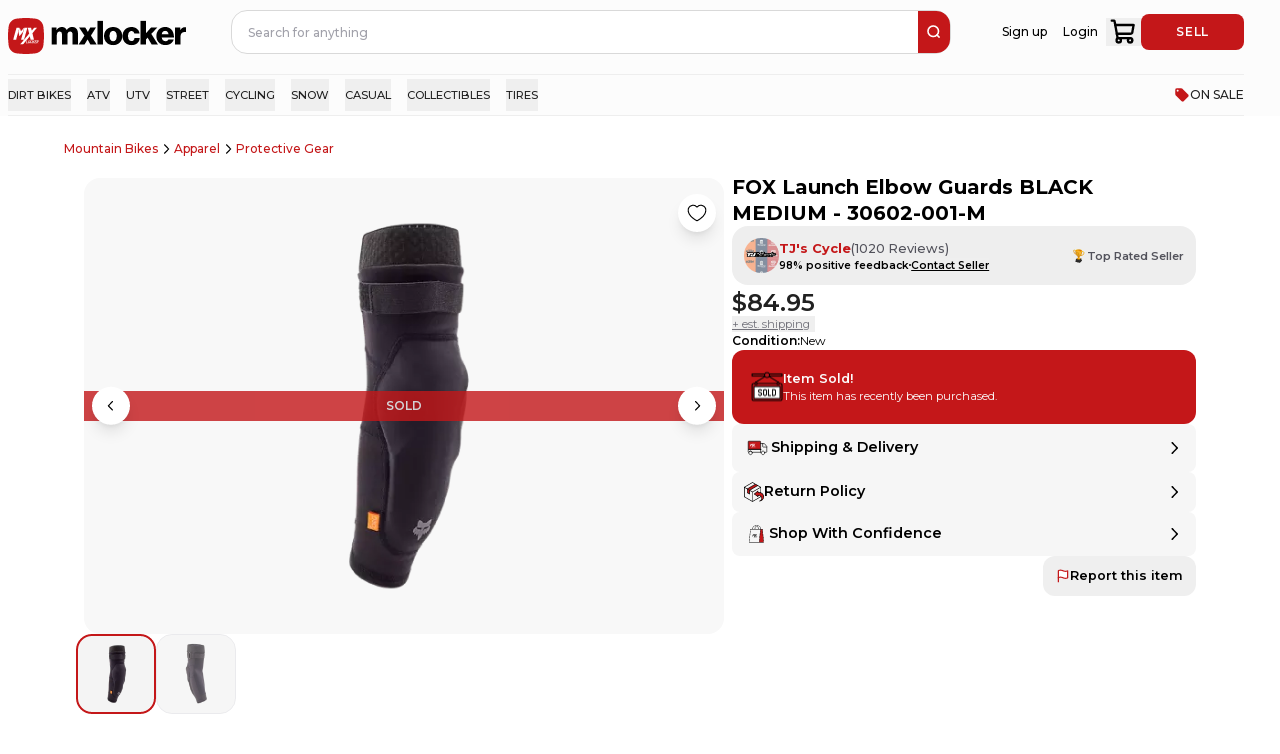

--- FILE ---
content_type: text/html; charset=utf-8
request_url: https://mxlocker.com/product/fox-launch-elbow-guards-black-medium-30602-001-m-3lwEM
body_size: 44813
content:
<!DOCTYPE html><html lang="en" translate="no"><head><meta charSet="utf-8"/><meta name="viewport" content="width=device-width, initial-scale=1"/><link rel="preload" as="image" href="https://cdn.mxlocker.com/F9XfQfOfppQeHZy3x6mHxP66znt1/products/iTESpa3NvjijcSMpEaFX/thumb@500_1708557542767026323.webp" fetchPriority="high"/><link rel="preload" as="image" href="https://cdn.mxlocker.com/F9XfQfOfppQeHZy3x6mHxP66znt1/products/iTESpa3NvjijcSMpEaFX/thumb@500_1708557542767026323.webp?width=1000&amp;height=1000&amp;t=1000x1000&amp;optimizer=image" fetchPriority="high"/><link rel="stylesheet" href="/_next/static/chunks/331586789db16591.css" data-precedence="next"/><link rel="stylesheet" href="/_next/static/chunks/c69d1d61c25d74ac.css" data-precedence="next"/><link rel="preload" as="script" fetchPriority="low" href="/_next/static/chunks/615560324dc567dd.js"/><script src="/_next/static/chunks/fb2741a61e50567a.js" async=""></script><script src="/_next/static/chunks/5ea71657afd0376e.js" async=""></script><script src="/_next/static/chunks/fd7e279d224185a0.js" async=""></script><script src="/_next/static/chunks/turbopack-8c2f08096dd45b3e.js" async=""></script><script src="/_next/static/chunks/f78ce96a9ad166c0.js" async=""></script><script src="/_next/static/chunks/b16b3f6f3f60c82d.js" async=""></script><script src="/_next/static/chunks/8e1012c8e432fae8.js" async=""></script><script src="/_next/static/chunks/509c2d4bfec38e6f.js" async=""></script><script src="/_next/static/chunks/648249b274b1eece.js" async=""></script><script src="/_next/static/chunks/a7879d103d7587de.js" async=""></script><script src="/_next/static/chunks/5da4521827b90f39.js" async=""></script><script src="/_next/static/chunks/1fde0bd24af8d46e.js" async=""></script><script src="/_next/static/chunks/b7ce4352b9b7a2f1.js" async=""></script><script src="/_next/static/chunks/c678f0cc90a0af26.js" async=""></script><script src="/_next/static/chunks/9f9bd057d0e88298.js" async=""></script><script src="/_next/static/chunks/d23554788f19bfbb.js" async=""></script><script src="/_next/static/chunks/069121d37b9f411f.js" async=""></script><script src="/_next/static/chunks/29e54d71de3cd287.js" async=""></script><script src="/_next/static/chunks/966a5bd0dc203410.js" async=""></script><script src="/_next/static/chunks/86da7366f05791d8.js" async=""></script><script src="/_next/static/chunks/3dc2ce47196dda22.js" async=""></script><script src="/_next/static/chunks/4044490a9b99a34e.js" async=""></script><script src="/_next/static/chunks/a4af2932ce26bd96.js" async=""></script><script src="/_next/static/chunks/2157891e7ca087dc.js" async=""></script><script src="/_next/static/chunks/1db09940213636dd.js" async=""></script><script src="/_next/static/chunks/80b7800622529d07.js" async=""></script><script src="/_next/static/chunks/e0d0fda4b8bd3190.js" async=""></script><script src="/_next/static/chunks/e17a815d9b1e0ccb.js" async=""></script><script src="/_next/static/chunks/b775c6cc408d05b4.js" async=""></script><script src="/_next/static/chunks/900217cad2debdbf.js" async=""></script><script src="/_next/static/chunks/66fe20532d9150d5.js" async=""></script><script src="/_next/static/chunks/c1a341ce753cc244.js" async=""></script><script src="/_next/static/chunks/5dd79c42d204fb71.js" async=""></script><script src="/_next/static/chunks/6694981b0a4d9616.js" async=""></script><script src="/_next/static/chunks/b53903f5449a40cf.js" async=""></script><script src="/_next/static/chunks/e42ca6a38d588d56.js" async=""></script><script src="/_next/static/chunks/9691cf668b10e987.js" async=""></script><script src="/_next/static/chunks/d5277df59f4c6cd7.js" async=""></script><script src="/_next/static/chunks/c6faddebc2e733c1.js" async=""></script><script src="/_next/static/chunks/b1b298fee40fcd98.js" async=""></script><script src="/_next/static/chunks/783e9157cc390ac6.js" async=""></script><script src="/_next/static/chunks/b336617e621186ea.js" async=""></script><script src="/_next/static/chunks/1b196ff9abf9e756.js" async=""></script><script src="/_next/static/chunks/f42c643dd4b38467.js" async=""></script><script src="/_next/static/chunks/bf02f92f01c51bd3.js" async=""></script><script src="/_next/static/chunks/c29cb4f51ac2b433.js" async=""></script><script src="/_next/static/chunks/1257ba54e00793d1.js" async=""></script><script src="/_next/static/chunks/9992527b5a081856.js" async=""></script><link rel="preload" href="https://cdn.jsdelivr.net/npm/react-toastify@9.1.1/dist/ReactToastify.min.css" as="style"/><link rel="apple-touch-icon" sizes="180x180" href="/apple-touch-icon.png"/><link rel="icon" href="/favicon.ico" sizes="48x48"/><link rel="icon" href="/icon.svg" type="image/svg+xml"/><link rel="icon" type="image/png" sizes="32x32" href="/favicon-32x32.png"/><link rel="icon" type="image/png" sizes="16x16" href="/favicon-16x16.png"/><link rel="manifest" href="/site.webmanifest"/><meta name="msapplication-TileColor" content="#c41819"/><meta name="theme-color" content="#ffffff"/><meta name="apple-itunes-app" content="app-id=1543819006"/><meta property="fb:app_id" content="426712711320840"/><link rel="canonical" href="https://mxlocker.com/product/fox-launch-elbow-guards-black-medium-30602-001-m-3lwEM"/><meta name="next-size-adjust" content=""/><title>FOX Launch Elbow Guards BLACK MEDIUM  - 30602-001-M</title><meta name="description" content="Protection on the trail is all about achieving balance and finding gear that can function with a mix of your rowdy style and your desire for comfort, mobility, and safety. The Launch Elbow Guards offer an excellent combination of abrasion-resistant, impact-absorbing protection with removable D3O® inserts, and a comfortable fit that ensures mobility while riding.
Abrasion-resistant front panel for increased durability
Slip-on construction with hook and loop adjusters to keep the guards in place
Extra-wide elastic gripper with silicone print for increased comfort and security
Mesh rear panel promotes airflow
Pre-curved ergonomic fit
Antimicrobial sleeve to reduce odor-causing bacteria
Removable D3O® inserts meet EN1621-1 Level 1 CE requirements
Abrasion-resistant front panel
Slip-on construction with hook and loop adjusters
Extra-wide elastic gripper with silicone print
Mesh rear panel for airflow
Pre-curved ergonomic fit
Antimicrobial
Removable D3O® inserts meet EN1621-1 Level 1 CE requirements

30602-001-M"/><meta name="keywords" content="mx locker, mxlocker, mx, motocross, dirt bike, dirtbike, online marketplace for motocross, buy and sell motocross gear, buy and sell dirtbike parts"/><meta property="og:title" content="FOX Launch Elbow Guards BLACK MEDIUM  - 30602-001-M"/><meta property="og:description" content="Protection on the trail is all about achieving balance and finding gear that can function with a mix of your rowdy style and your desire for comfort, mobility, and safety. The Launch Elbow Guards offer an excellent combination of abrasion-resistant, impact-absorbing protection with removable D3O® inserts, and a comfortable fit that ensures mobility while riding.
Abrasion-resistant front panel for increased durability
Slip-on construction with hook and loop adjusters to keep the guards in place
Extra-wide elastic gripper with silicone print for increased comfort and security
Mesh rear panel promotes airflow
Pre-curved ergonomic fit
Antimicrobial sleeve to reduce odor-causing bacteria
Removable D3O® inserts meet EN1621-1 Level 1 CE requirements
Abrasion-resistant front panel
Slip-on construction with hook and loop adjusters
Extra-wide elastic gripper with silicone print
Mesh rear panel for airflow
Pre-curved ergonomic fit
Antimicrobial
Removable D3O® inserts meet EN1621-1 Level 1 CE requirements

30602-001-M"/><meta property="og:url" content="https://mxlocker.com/product/fox-launch-elbow-guards-black-medium-30602-001-m-3lwEM"/><meta property="og:image" content="https://cdn.mxlocker.com/F9XfQfOfppQeHZy3x6mHxP66znt1/products/iTESpa3NvjijcSMpEaFX/thumb@500_1708557542767026323.webp"/><meta property="og:image:width" content="500"/><meta property="og:image:height" content="500"/><meta property="og:image:alt" content="FOX Launch Elbow Guards BLACK MEDIUM  - 30602-001-M"/><meta property="og:type" content="website"/><meta name="twitter:card" content="summary_large_image"/><meta name="twitter:title" content="FOX Launch Elbow Guards BLACK MEDIUM  - 30602-001-M"/><meta name="twitter:description" content="Protection on the trail is all about achieving balance and finding gear that can function with a mix of your rowdy style and your desire for comfort, mobility, and safety. The Launch Elbow Guards offer an excellent combination of abrasion-resistant, impact-absorbing protection with removable D3O® inserts, and a comfortable fit that ensures mobility while riding.
Abrasion-resistant front panel for increased durability
Slip-on construction with hook and loop adjusters to keep the guards in place
Extra-wide elastic gripper with silicone print for increased comfort and security
Mesh rear panel promotes airflow
Pre-curved ergonomic fit
Antimicrobial sleeve to reduce odor-causing bacteria
Removable D3O® inserts meet EN1621-1 Level 1 CE requirements
Abrasion-resistant front panel
Slip-on construction with hook and loop adjusters
Extra-wide elastic gripper with silicone print
Mesh rear panel for airflow
Pre-curved ergonomic fit
Antimicrobial
Removable D3O® inserts meet EN1621-1 Level 1 CE requirements

30602-001-M"/><meta name="twitter:image" content="https://cdn.mxlocker.com/F9XfQfOfppQeHZy3x6mHxP66znt1/products/iTESpa3NvjijcSMpEaFX/thumb@500_1708557542767026323.webp"/><meta name="twitter:image:width" content="500"/><meta name="twitter:image:height" content="500"/><meta name="twitter:image:alt" content="FOX Launch Elbow Guards BLACK MEDIUM  - 30602-001-M"/><link href="https://cdn.jsdelivr.net/npm/react-toastify@9.1.1/dist/ReactToastify.min.css" rel="stylesheet"/><!--$--><!--/$--><script src="/_next/static/chunks/a6dad97d9634a72d.js" noModule=""></script></head><body><div hidden=""><!--$--><!--/$--></div><div id="recaptcha-container" class="sr-only"></div><div class="h-full min-w-default bg-brand-white text-[1.5rem] sm:min-h-screen montserrat_bbf19c0c-module__LJPHOq__className flex flex-col items-center text-brand-black"><style>
:root {
  --bprogress-color: #C41719;
  --bprogress-height: 4px;
  --bprogress-spinner-size: 18px;
  --bprogress-spinner-animation-duration: 400ms;
  --bprogress-spinner-border-size: 2px;
  --bprogress-box-shadow: 0 0 10px #C41719, 0 0 5px #C41719;
  --bprogress-z-index: 99999;
  --bprogress-spinner-top: 15px;
  --bprogress-spinner-bottom: auto;
  --bprogress-spinner-right: 15px;
  --bprogress-spinner-left: auto;
}

.bprogress {
  width: 0;
  height: 0;
  pointer-events: none;
  z-index: var(--bprogress-z-index);
}

.bprogress .bar {
  background: var(--bprogress-color);
  position: fixed;
  z-index: var(--bprogress-z-index);
  top: 0;
  left: 0;
  width: 100%;
  height: var(--bprogress-height);
}

/* Fancy blur effect */
.bprogress .peg {
  display: block;
  position: absolute;
  right: 0;
  width: 100px;
  height: 100%;
  box-shadow: var(--bprogress-box-shadow);
  opacity: 1.0;
  transform: rotate(3deg) translate(0px, -4px);
}

/* Remove these to get rid of the spinner */
.bprogress .spinner {
  display: block;
  position: fixed;
  z-index: var(--bprogress-z-index);
  top: var(--bprogress-spinner-top);
  bottom: var(--bprogress-spinner-bottom);
  right: var(--bprogress-spinner-right);
  left: var(--bprogress-spinner-left);
}

.bprogress .spinner-icon {
  width: var(--bprogress-spinner-size);
  height: var(--bprogress-spinner-size);
  box-sizing: border-box;
  border: solid var(--bprogress-spinner-border-size) transparent;
  border-top-color: var(--bprogress-color);
  border-left-color: var(--bprogress-color);
  border-radius: 50%;
  -webkit-animation: bprogress-spinner var(--bprogress-spinner-animation-duration) linear infinite;
  animation: bprogress-spinner var(--bprogress-spinner-animation-duration) linear infinite;
}

.bprogress-custom-parent {
  overflow: hidden;
  position: relative;
}

.bprogress-custom-parent .bprogress .spinner,
.bprogress-custom-parent .bprogress .bar {
  position: absolute;
}

.bprogress .indeterminate {
  position: fixed;
  top: 0;
  left: 0;
  width: 100%;
  height: var(--bprogress-height);
  overflow: hidden;
}

.bprogress .indeterminate .inc,
.bprogress .indeterminate .dec {
  position: absolute;
  top: 0;
  height: 100%;
  background-color: var(--bprogress-color);
}

.bprogress .indeterminate .inc {
  animation: bprogress-indeterminate-increase 2s infinite;
}

.bprogress .indeterminate .dec {
  animation: bprogress-indeterminate-decrease 2s 0.5s infinite;
}

@-webkit-keyframes bprogress-spinner {
  0%   { -webkit-transform: rotate(0deg); transform: rotate(0deg); }
  100% { -webkit-transform: rotate(360deg); transform: rotate(360deg); }
}

@keyframes bprogress-spinner {
  0%   { transform: rotate(0deg); }
  100% { transform: rotate(360deg); }
}

@keyframes bprogress-indeterminate-increase {
  from { left: -5%; width: 5%; }
  to { left: 130%; width: 100%; }
}

@keyframes bprogress-indeterminate-decrease {
  from { left: -80%; width: 80%; }
  to { left: 110%; width: 10%; }
}
</style><!--$--><!--/$--><div class="Toastify"></div><div class="fixed bottom-0 z-[60]"></div><div class="fixed bottom-0 z-[60]"></div><div class="w-full overflow-x-hidden"><div class="min-w-[100vw]"><div class="overflow-y-scroll"><div class="fixed bottom-0 z-[60]"></div></div></div><div class="sticky top-0 z-[50] w-full bg-brand-white pt-4 sm:pr-[4.5rem] sm:pt-0 lg:pl-4"><div class="top-0 z-40 mb-5 flex h-[9.5rem] w-full justify-between bg-brand-white sm:mx-auto sm:max-w-content sm:items-center lg:h-[8rem] lg:gap-[1.6rem]"><div class="mx-auto hidden max-w-content grow gap-[2.4rem] lg:flex"><a class="flex items-center pt-4" href="/"><svg width="180" height="36" viewBox="0 0 180 36" fill="none" xmlns="http://www.w3.org/2000/svg" class="h-[4.5rem] w-auto hidden sm:flex"><title>MXLocker logo</title><path d="M0.638818 8.58731C1.20253 4.45339 4.45339 1.20253 8.58731 0.638818C14.8335 -0.212939 21.1665 -0.212939 27.4127 0.638818C31.5466 1.20253 34.7975 4.45339 35.3612 8.58731C36.2129 14.8335 36.2129 21.1665 35.3612 27.4127C34.7975 31.5466 31.5466 34.7975 27.4127 35.3612C21.1665 36.2129 14.8335 36.2129 8.58731 35.3612C4.45339 34.7975 1.20253 31.5466 0.638818 27.4127C-0.212939 21.1665 -0.212939 14.8335 0.638818 8.58731Z" fill="#C41719"></path><g clip-path="url(#clip0_18624_138670)"><path d="M8.58629 9.5459L5.14307 21.7096H8.1081L11.4554 9.5459H8.58629Z" fill="white"></path><path d="M16.2691 9.5459L12.9217 13.2492L11.7418 9.5459L10.4673 13.8877L11.4554 18.2295L15.0256 13.8877L16.2691 9.5459Z" fill="white"></path><path d="M16.0137 21.7096L19.4328 9.5459H16.4563L13.0493 21.7096H16.0137Z" fill="white"></path><path d="M22.5883 21.7134H25.9477L24.4236 15.2487L29.1153 9.5459H26.2944L23.7841 12.6507L23.0665 9.5459H19.7312L21.1544 15.6277L12.105 26.4539H14.9735L21.7875 18.3732L22.5883 21.7134Z" fill="white"></path><path d="M19.2531 22.4082H18.7514L17.9741 25.2097H19.7916L19.8869 24.7906L18.5838 24.7785L19.2531 22.4082Z" fill="white"></path><path d="M22.0826 22.4082H21.0228L20.4487 22.8394L19.9229 24.7747L20.2734 25.2338H21.2933L21.9029 24.7511L22.4287 22.8553L22.0826 22.4082ZM21.4609 24.5508L21.2336 24.746H20.596L20.4563 24.5743L20.8824 23.0416L21.1098 22.8699H21.7194L21.8788 23.0416L21.4609 24.5508Z" fill="white"></path><path d="M23.6844 24.1641L23.5809 24.5909L23.3618 24.7467H22.7801L22.6487 24.5387L23.0589 23.0785L23.306 22.8712H23.9016L23.9994 23.0703L23.9232 23.4054H24.4255L24.5653 22.8152L24.2344 22.4082H23.238L22.6087 22.8871L22.0867 24.7225L22.469 25.2332H23.4457L24.035 24.7626L24.1823 24.1718L23.6844 24.1641Z" fill="white"></path><path d="M26.9004 22.4082H26.3625L25.0911 23.5371L25.394 22.4082H24.8841L24.0947 25.2332H24.625L24.9 24.2557L25.3737 23.8366L25.6449 25.2332H26.1434L25.7808 23.4378L26.9004 22.4082Z" fill="white"></path><path d="M27.1594 23.9485H28.0954L28.1869 23.565H27.2508L27.4299 22.875H28.7889L28.9121 22.4082H27.099L26.2944 25.2332H28.1272L28.2548 24.7626H26.932L27.1594 23.9485Z" fill="white"></path><path d="M30.658 23.5937L30.8574 22.7993L30.5628 22.4082H29.1161L28.3115 25.2338H28.8088L29.1314 24.0446H29.4698L29.661 25.2338H30.1671L29.9601 24.0446H30.0998L30.658 23.5937ZM29.259 23.614L29.454 22.8795H30.1913L30.303 23.0111L30.2116 23.4461L30.0084 23.6337L29.259 23.614Z" fill="white"></path></g><g clip-path="url(#clip1_18624_138670)"><path d="M48.8474 17.0042C48.8474 14.9638 49.8488 13.5244 51.5526 13.5244C53.1879 13.5244 53.9557 14.5953 53.9557 16.4359V26.6084H59.3973V17.0042C59.3973 14.9638 60.366 13.5244 62.101 13.5244C63.7378 13.5244 64.5056 14.5953 64.5056 16.4359V26.6084H69.9442V15.4649C69.9442 11.6167 68.0083 8.97363 64.135 8.97363C61.9312 8.97363 60.095 9.91032 58.7603 11.9851H58.6934C57.8243 10.1445 56.1236 8.97363 53.8856 8.97363C51.4156 8.97363 49.7803 10.1445 48.7119 11.918H48.6075V9.47476H43.4058V26.6084H48.8474V17.0042Z" fill="black"></path><path d="M88.7389 26.6102L82.9313 17.5399L88.0054 9.47656H82.2959L79.8928 13.8931H79.8258L77.2888 9.47656H71.0794L76.454 17.6086L70.5125 26.6102H76.454L79.5579 21.4896H79.6249L82.4298 26.6102H88.7389Z" fill="black"></path><path d="M94.9812 2.68262H89.4727V26.6104H94.9812V2.68262Z" fill="black"></path><path d="M105.164 27.1443C110.671 27.1443 114.278 23.2289 114.278 18.0756C114.278 12.9222 110.671 9.00684 105.164 9.00684C99.6878 9.00684 96.0154 12.9222 96.0154 18.0756C96.0154 23.2289 99.6909 27.1443 105.164 27.1443ZM105.129 12.8551C107.5 12.8551 108.769 14.9642 108.769 18.0756C108.769 21.1869 107.5 23.2633 105.129 23.2633C102.759 23.2633 101.524 21.1885 101.524 18.0756C101.524 14.9626 102.759 12.8551 105.129 12.8551Z" fill="black"></path><path d="M123.59 27.1445C128.432 27.1445 131.57 24.0659 131.702 20.1193H126.494C126.261 22.0598 125.226 23.0636 123.523 23.0636C121.187 23.0636 120.018 21.1231 120.018 18.0773C120.018 14.966 121.187 13.0254 123.523 13.0254C125.058 13.0254 125.994 14.0293 126.326 15.5686H131.568C131.067 11.7203 128.095 9.01172 123.456 9.01172C118.047 9.01172 114.508 12.9271 114.508 18.0804C114.508 23.2338 118.081 27.1445 123.59 27.1445Z" fill="black"></path><path d="M143.719 26.6104H150.028L143.319 15.9009L149.327 9.47675H143.051L137.977 15.2655V2.68262H132.602V26.6104H137.977V21.3556L139.612 19.6164L143.719 26.6104Z" fill="black"></path><path d="M157.471 27.1115C159.641 27.1115 161.377 26.5432 162.813 25.5394C164.314 24.5012 165.316 23.0291 165.683 21.4898H160.377C159.91 22.5607 158.976 23.1961 157.54 23.1961C155.303 23.1961 154.034 21.7567 153.699 19.4494H165.985C166.018 15.9696 165.017 12.9909 162.981 11.1175C161.511 9.77801 159.575 8.97559 157.138 8.97559C151.93 8.97559 148.359 12.891 148.359 18.01C148.359 23.1961 151.83 27.1115 157.471 27.1115ZM157.237 12.855C159.007 12.855 160.276 14.1602 160.475 16.2022H153.733C154.101 14.1602 155.169 12.855 157.239 12.855H157.237Z" fill="black"></path><path d="M176.966 9.20801C174.898 9.20801 173.495 10.1119 172.294 12.1523H172.194V9.47496H166.985V26.6086H172.422V18.9137C172.422 15.1997 174.559 13.5589 177.898 14.0288H178.03V9.34539C177.801 9.23455 177.468 9.20801 176.966 9.20801Z" fill="black"></path></g><defs><clipPath id="clip0_18624_138670"><rect width="25.7143" height="16.908" fill="white" transform="translate(5.14307 9.5459)"></rect></clipPath><clipPath id="clip1_18624_138670"><rect width="135.771" height="30.8571" fill="white" transform="translate(43.4058 2.57129)"></rect></clipPath></defs></svg><svg width="132" height="30" viewBox="0 0 132 30" fill="none" xmlns="http://www.w3.org/2000/svg" class="h-[4.5rem] w-auto flex sm:hidden"><title>MXLocker</title><path d="M5.29046 14.0321C5.29046 12.0484 6.26406 10.649 7.92055 10.649C9.51041 10.649 10.2569 11.6902 10.2569 13.4796V23.3695H15.5473V14.0321C15.5473 12.0484 16.4892 10.649 18.1759 10.649C19.7673 10.649 20.5138 11.6902 20.5138 13.4796V23.3695H25.8012V12.5356C25.8012 8.79422 23.9191 6.22461 20.1534 6.22461C18.0109 6.22461 16.2257 7.13528 14.9281 9.15242H14.8629C14.018 7.36295 12.3646 6.22461 10.1888 6.22461C7.7873 6.22461 6.19744 7.36295 5.15873 9.08715H5.05728V6.71181H0V23.3695H5.29046V14.0321Z" fill="black"></path><path d="M44.0756 23.3718L38.4293 14.5535L43.3625 6.71411H37.8116L35.4752 11.0079H35.4101L32.9436 6.71411H26.9066L32.132 14.6203L26.3555 23.3718H32.132L35.1497 18.3935H35.2148L37.9418 23.3718H44.0756Z" fill="black"></path><path d="M50.1446 0.108398H44.7891V23.3715H50.1446V0.108398Z" fill="black"></path><path d="M60.0426 23.8907C65.3966 23.8907 68.9034 20.0841 68.9034 15.0739C68.9034 10.0637 65.3966 6.25708 60.0426 6.25708C54.7188 6.25708 51.1484 10.0637 51.1484 15.0739C51.1484 20.0841 54.7218 23.8907 60.0426 23.8907ZM60.0093 9.99843C62.3138 9.99843 63.5479 12.049 63.5479 15.0739C63.5479 18.0989 62.3138 20.1175 60.0093 20.1175C57.7047 20.1175 56.504 18.1004 56.504 15.0739C56.504 12.0474 57.7047 9.99843 60.0093 9.99843Z" fill="black"></path><path d="M77.9579 23.8908C82.6655 23.8908 85.7165 20.8977 85.8452 17.0608H80.7818C80.5547 18.9474 79.5493 19.9233 77.8928 19.9233C75.6216 19.9233 74.486 18.0367 74.486 15.0755C74.486 12.0506 75.6216 10.164 77.8928 10.164C79.3858 10.164 80.2958 11.1399 80.6183 12.6364H85.715C85.2274 8.89508 82.3384 6.26172 77.8277 6.26172C72.5691 6.26172 69.1289 10.0683 69.1289 15.0785C69.1289 20.0887 72.6024 23.8908 77.9579 23.8908Z" fill="black"></path><path d="M97.5268 23.3715H103.661L97.1377 12.9595L102.979 6.71381H96.8772L91.9441 12.3418V0.108398H86.7188V23.3715H91.9441V18.2626L93.534 16.5718L97.5268 23.3715Z" fill="black"></path><path d="M110.898 23.8587C113.008 23.8587 114.696 23.3062 116.092 22.3303C117.552 21.3209 118.525 19.8897 118.883 18.3931H113.724C113.27 19.4343 112.361 20.0521 110.965 20.0521C108.791 20.0521 107.557 18.6527 107.231 16.4094H119.176C119.208 13.0262 118.234 10.1303 116.255 8.30896C114.826 7.0067 112.944 6.22656 110.574 6.22656C105.511 6.22656 102.039 10.0332 102.039 15.01C102.039 20.0521 105.414 23.8587 110.898 23.8587ZM110.671 9.99826C112.391 9.99826 113.625 11.2671 113.819 13.2524H107.264C107.622 11.2671 108.66 9.99826 110.673 9.99826H110.671Z" fill="black"></path><path d="M129.853 6.45215C127.842 6.45215 126.478 7.33094 125.31 9.31469H125.213V6.71168H120.148V23.3694H125.434V15.8882C125.434 12.2774 127.512 10.6822 130.758 11.1391H130.887V6.58571C130.664 6.47795 130.34 6.45215 129.853 6.45215Z" fill="black"></path></svg></a><!--$?--><template id="B:0"></template><div class="absolute z-[90] !h-[5.5rem] w-full"></div><!--/$--></div><div class="relative flex w-full flex-col items-center justify-between pl-[0.8rem] lg:hidden"><div class="flex w-full justify-between"><button type="button" aria-label="menu-trigger" class="mr-[1.6rem] text-brand-black lg:hidden lg:w-fit"><svg width="24" height="24" viewBox="0 0 24 24" fill="none" xmlns="http://www.w3.org/2000/svg"><path d="M3 7H21" stroke="currentColor" stroke-width="1.5" stroke-linecap="round"></path><path d="M3 12H21" stroke="currentColor" stroke-width="1.5" stroke-linecap="round"></path><path d="M3 17H21" stroke="currentColor" stroke-width="1.5" stroke-linecap="round"></path></svg></button><a aria-label="link to home" class="flex items-center justify-start lg:w-1/3" href="/"><svg width="180" height="36" viewBox="0 0 180 36" fill="none" xmlns="http://www.w3.org/2000/svg" class="h-12 w-auto hidden sm:flex"><title>MXLocker logo</title><path d="M0.638818 8.58731C1.20253 4.45339 4.45339 1.20253 8.58731 0.638818C14.8335 -0.212939 21.1665 -0.212939 27.4127 0.638818C31.5466 1.20253 34.7975 4.45339 35.3612 8.58731C36.2129 14.8335 36.2129 21.1665 35.3612 27.4127C34.7975 31.5466 31.5466 34.7975 27.4127 35.3612C21.1665 36.2129 14.8335 36.2129 8.58731 35.3612C4.45339 34.7975 1.20253 31.5466 0.638818 27.4127C-0.212939 21.1665 -0.212939 14.8335 0.638818 8.58731Z" fill="#C41719"></path><g clip-path="url(#clip0_18624_138670)"><path d="M8.58629 9.5459L5.14307 21.7096H8.1081L11.4554 9.5459H8.58629Z" fill="white"></path><path d="M16.2691 9.5459L12.9217 13.2492L11.7418 9.5459L10.4673 13.8877L11.4554 18.2295L15.0256 13.8877L16.2691 9.5459Z" fill="white"></path><path d="M16.0137 21.7096L19.4328 9.5459H16.4563L13.0493 21.7096H16.0137Z" fill="white"></path><path d="M22.5883 21.7134H25.9477L24.4236 15.2487L29.1153 9.5459H26.2944L23.7841 12.6507L23.0665 9.5459H19.7312L21.1544 15.6277L12.105 26.4539H14.9735L21.7875 18.3732L22.5883 21.7134Z" fill="white"></path><path d="M19.2531 22.4082H18.7514L17.9741 25.2097H19.7916L19.8869 24.7906L18.5838 24.7785L19.2531 22.4082Z" fill="white"></path><path d="M22.0826 22.4082H21.0228L20.4487 22.8394L19.9229 24.7747L20.2734 25.2338H21.2933L21.9029 24.7511L22.4287 22.8553L22.0826 22.4082ZM21.4609 24.5508L21.2336 24.746H20.596L20.4563 24.5743L20.8824 23.0416L21.1098 22.8699H21.7194L21.8788 23.0416L21.4609 24.5508Z" fill="white"></path><path d="M23.6844 24.1641L23.5809 24.5909L23.3618 24.7467H22.7801L22.6487 24.5387L23.0589 23.0785L23.306 22.8712H23.9016L23.9994 23.0703L23.9232 23.4054H24.4255L24.5653 22.8152L24.2344 22.4082H23.238L22.6087 22.8871L22.0867 24.7225L22.469 25.2332H23.4457L24.035 24.7626L24.1823 24.1718L23.6844 24.1641Z" fill="white"></path><path d="M26.9004 22.4082H26.3625L25.0911 23.5371L25.394 22.4082H24.8841L24.0947 25.2332H24.625L24.9 24.2557L25.3737 23.8366L25.6449 25.2332H26.1434L25.7808 23.4378L26.9004 22.4082Z" fill="white"></path><path d="M27.1594 23.9485H28.0954L28.1869 23.565H27.2508L27.4299 22.875H28.7889L28.9121 22.4082H27.099L26.2944 25.2332H28.1272L28.2548 24.7626H26.932L27.1594 23.9485Z" fill="white"></path><path d="M30.658 23.5937L30.8574 22.7993L30.5628 22.4082H29.1161L28.3115 25.2338H28.8088L29.1314 24.0446H29.4698L29.661 25.2338H30.1671L29.9601 24.0446H30.0998L30.658 23.5937ZM29.259 23.614L29.454 22.8795H30.1913L30.303 23.0111L30.2116 23.4461L30.0084 23.6337L29.259 23.614Z" fill="white"></path></g><g clip-path="url(#clip1_18624_138670)"><path d="M48.8474 17.0042C48.8474 14.9638 49.8488 13.5244 51.5526 13.5244C53.1879 13.5244 53.9557 14.5953 53.9557 16.4359V26.6084H59.3973V17.0042C59.3973 14.9638 60.366 13.5244 62.101 13.5244C63.7378 13.5244 64.5056 14.5953 64.5056 16.4359V26.6084H69.9442V15.4649C69.9442 11.6167 68.0083 8.97363 64.135 8.97363C61.9312 8.97363 60.095 9.91032 58.7603 11.9851H58.6934C57.8243 10.1445 56.1236 8.97363 53.8856 8.97363C51.4156 8.97363 49.7803 10.1445 48.7119 11.918H48.6075V9.47476H43.4058V26.6084H48.8474V17.0042Z" fill="black"></path><path d="M88.7389 26.6102L82.9313 17.5399L88.0054 9.47656H82.2959L79.8928 13.8931H79.8258L77.2888 9.47656H71.0794L76.454 17.6086L70.5125 26.6102H76.454L79.5579 21.4896H79.6249L82.4298 26.6102H88.7389Z" fill="black"></path><path d="M94.9812 2.68262H89.4727V26.6104H94.9812V2.68262Z" fill="black"></path><path d="M105.164 27.1443C110.671 27.1443 114.278 23.2289 114.278 18.0756C114.278 12.9222 110.671 9.00684 105.164 9.00684C99.6878 9.00684 96.0154 12.9222 96.0154 18.0756C96.0154 23.2289 99.6909 27.1443 105.164 27.1443ZM105.129 12.8551C107.5 12.8551 108.769 14.9642 108.769 18.0756C108.769 21.1869 107.5 23.2633 105.129 23.2633C102.759 23.2633 101.524 21.1885 101.524 18.0756C101.524 14.9626 102.759 12.8551 105.129 12.8551Z" fill="black"></path><path d="M123.59 27.1445C128.432 27.1445 131.57 24.0659 131.702 20.1193H126.494C126.261 22.0598 125.226 23.0636 123.523 23.0636C121.187 23.0636 120.018 21.1231 120.018 18.0773C120.018 14.966 121.187 13.0254 123.523 13.0254C125.058 13.0254 125.994 14.0293 126.326 15.5686H131.568C131.067 11.7203 128.095 9.01172 123.456 9.01172C118.047 9.01172 114.508 12.9271 114.508 18.0804C114.508 23.2338 118.081 27.1445 123.59 27.1445Z" fill="black"></path><path d="M143.719 26.6104H150.028L143.319 15.9009L149.327 9.47675H143.051L137.977 15.2655V2.68262H132.602V26.6104H137.977V21.3556L139.612 19.6164L143.719 26.6104Z" fill="black"></path><path d="M157.471 27.1115C159.641 27.1115 161.377 26.5432 162.813 25.5394C164.314 24.5012 165.316 23.0291 165.683 21.4898H160.377C159.91 22.5607 158.976 23.1961 157.54 23.1961C155.303 23.1961 154.034 21.7567 153.699 19.4494H165.985C166.018 15.9696 165.017 12.9909 162.981 11.1175C161.511 9.77801 159.575 8.97559 157.138 8.97559C151.93 8.97559 148.359 12.891 148.359 18.01C148.359 23.1961 151.83 27.1115 157.471 27.1115ZM157.237 12.855C159.007 12.855 160.276 14.1602 160.475 16.2022H153.733C154.101 14.1602 155.169 12.855 157.239 12.855H157.237Z" fill="black"></path><path d="M176.966 9.20801C174.898 9.20801 173.495 10.1119 172.294 12.1523H172.194V9.47496H166.985V26.6086H172.422V18.9137C172.422 15.1997 174.559 13.5589 177.898 14.0288H178.03V9.34539C177.801 9.23455 177.468 9.20801 176.966 9.20801Z" fill="black"></path></g><defs><clipPath id="clip0_18624_138670"><rect width="25.7143" height="16.908" fill="white" transform="translate(5.14307 9.5459)"></rect></clipPath><clipPath id="clip1_18624_138670"><rect width="135.771" height="30.8571" fill="white" transform="translate(43.4058 2.57129)"></rect></clipPath></defs></svg><svg width="132" height="30" viewBox="0 0 132 30" fill="none" xmlns="http://www.w3.org/2000/svg" class="h-12 w-auto flex sm:hidden"><title>MXLocker</title><path d="M5.29046 14.0321C5.29046 12.0484 6.26406 10.649 7.92055 10.649C9.51041 10.649 10.2569 11.6902 10.2569 13.4796V23.3695H15.5473V14.0321C15.5473 12.0484 16.4892 10.649 18.1759 10.649C19.7673 10.649 20.5138 11.6902 20.5138 13.4796V23.3695H25.8012V12.5356C25.8012 8.79422 23.9191 6.22461 20.1534 6.22461C18.0109 6.22461 16.2257 7.13528 14.9281 9.15242H14.8629C14.018 7.36295 12.3646 6.22461 10.1888 6.22461C7.7873 6.22461 6.19744 7.36295 5.15873 9.08715H5.05728V6.71181H0V23.3695H5.29046V14.0321Z" fill="black"></path><path d="M44.0756 23.3718L38.4293 14.5535L43.3625 6.71411H37.8116L35.4752 11.0079H35.4101L32.9436 6.71411H26.9066L32.132 14.6203L26.3555 23.3718H32.132L35.1497 18.3935H35.2148L37.9418 23.3718H44.0756Z" fill="black"></path><path d="M50.1446 0.108398H44.7891V23.3715H50.1446V0.108398Z" fill="black"></path><path d="M60.0426 23.8907C65.3966 23.8907 68.9034 20.0841 68.9034 15.0739C68.9034 10.0637 65.3966 6.25708 60.0426 6.25708C54.7188 6.25708 51.1484 10.0637 51.1484 15.0739C51.1484 20.0841 54.7218 23.8907 60.0426 23.8907ZM60.0093 9.99843C62.3138 9.99843 63.5479 12.049 63.5479 15.0739C63.5479 18.0989 62.3138 20.1175 60.0093 20.1175C57.7047 20.1175 56.504 18.1004 56.504 15.0739C56.504 12.0474 57.7047 9.99843 60.0093 9.99843Z" fill="black"></path><path d="M77.9579 23.8908C82.6655 23.8908 85.7165 20.8977 85.8452 17.0608H80.7818C80.5547 18.9474 79.5493 19.9233 77.8928 19.9233C75.6216 19.9233 74.486 18.0367 74.486 15.0755C74.486 12.0506 75.6216 10.164 77.8928 10.164C79.3858 10.164 80.2958 11.1399 80.6183 12.6364H85.715C85.2274 8.89508 82.3384 6.26172 77.8277 6.26172C72.5691 6.26172 69.1289 10.0683 69.1289 15.0785C69.1289 20.0887 72.6024 23.8908 77.9579 23.8908Z" fill="black"></path><path d="M97.5268 23.3715H103.661L97.1377 12.9595L102.979 6.71381H96.8772L91.9441 12.3418V0.108398H86.7188V23.3715H91.9441V18.2626L93.534 16.5718L97.5268 23.3715Z" fill="black"></path><path d="M110.898 23.8587C113.008 23.8587 114.696 23.3062 116.092 22.3303C117.552 21.3209 118.525 19.8897 118.883 18.3931H113.724C113.27 19.4343 112.361 20.0521 110.965 20.0521C108.791 20.0521 107.557 18.6527 107.231 16.4094H119.176C119.208 13.0262 118.234 10.1303 116.255 8.30896C114.826 7.0067 112.944 6.22656 110.574 6.22656C105.511 6.22656 102.039 10.0332 102.039 15.01C102.039 20.0521 105.414 23.8587 110.898 23.8587ZM110.671 9.99826C112.391 9.99826 113.625 11.2671 113.819 13.2524H107.264C107.622 11.2671 108.66 9.99826 110.673 9.99826H110.671Z" fill="black"></path><path d="M129.853 6.45215C127.842 6.45215 126.478 7.33094 125.31 9.31469H125.213V6.71168H120.148V23.3694H125.434V15.8882C125.434 12.2774 127.512 10.6822 130.758 11.1391H130.887V6.58571C130.664 6.47795 130.34 6.45215 129.853 6.45215Z" fill="black"></path></svg></a><div class="mx-[1.6rem] flex grow items-center justify-end gap-[1.6rem] lg:w-fit lg:gap-[2rem]"><div class="flex items-center"><div class="flex items-center gap-x-1"><a class="select-none cursor-pointer gap-x-2 flex items-center whitespace-nowrap transition-colors text-[1.5rem] rounded-[1.5rem] font-inherit text-inherit hover:text-brand-primary h-[5rem] px-[1.6rem] justify-center" aria-label="login" href="/login?redirect=/product/fox-launch-elbow-guards-black-medium-30602-001-m-3lwEM"><svg width="20" height="20" viewBox="0 0 20 20" fill="none" xmlns="http://www.w3.org/2000/svg"><path d="M10.0002 10.0001C12.3013 10.0001 14.1668 8.1346 14.1668 5.83341C14.1668 3.53223 12.3013 1.66675 10.0002 1.66675C7.69898 1.66675 5.8335 3.53223 5.8335 5.83341C5.8335 8.1346 7.69898 10.0001 10.0002 10.0001Z" stroke="currentColor" stroke-width="1.5" stroke-linecap="round" stroke-linejoin="round"></path><path d="M17.1585 18.3333C17.1585 15.1083 13.9501 12.5 10.0001 12.5C6.05013 12.5 2.8418 15.1083 2.8418 18.3333" stroke="currentColor" stroke-width="1.5" stroke-linecap="round" stroke-linejoin="round"></path></svg></a><button type="button" class="relative flex min-w-[4.4rem] items-center justify-center text-brand-black transition-colors hover:text-brand-primary" aria-label="shopping-cart"><svg viewBox="0 0 24 24" fill="none" xmlns="http://www.w3.org/2000/svg" class="h-[3rem] w-[3rem] sm:h-[3.5rem] sm:w-[3.5rem]"><path d="M17.25 17.25H6.54375L3.92813 2.86875C3.89752 2.69653 3.80768 2.54042 3.67415 2.42743C3.54062 2.31444 3.37179 2.25168 3.19687 2.25H1.5" stroke="currentColor" stroke-width="2" stroke-linecap="round" stroke-linejoin="round"></path><path d="M7.5 21C8.53553 21 9.375 20.1605 9.375 19.125C9.375 18.0895 8.53553 17.25 7.5 17.25C6.46447 17.25 5.625 18.0895 5.625 19.125C5.625 20.1605 6.46447 21 7.5 21Z" stroke="currentColor" stroke-width="2" stroke-linecap="round" stroke-linejoin="round"></path><path d="M17.25 21C18.2855 21 19.125 20.1605 19.125 19.125C19.125 18.0895 18.2855 17.25 17.25 17.25C16.2145 17.25 15.375 18.0895 15.375 19.125C15.375 20.1605 16.2145 21 17.25 21Z" stroke="currentColor" stroke-width="2" stroke-linecap="round" stroke-linejoin="round"></path><path d="M5.85938 13.5H17.6344C17.985 13.5011 18.3247 13.3785 18.5939 13.1539C18.8631 12.9293 19.0445 12.617 19.1063 12.2719L20.25 6H4.5" stroke="currentColor" stroke-width="2" stroke-linecap="round" stroke-linejoin="round"></path></svg></button></div></div></div></div><div class="absolute w-full pl-2 pr-4 " style="top:5.3rem"><!--$?--><template id="B:1"></template><div class="!h-[4.375rem] w-full"></div><!--/$--></div></div><div class="flex items-center gap-[0.4rem] font-medium text-brand-black lg:gap-[1.2rem]"><div class="hidden items-center gap-[0.8rem] lg:flex"><a class="select-none cursor-pointer gap-x-2 flex items-center whitespace-nowrap transition-colors text-[1.5rem] rounded-[1.5rem] font-inherit text-inherit hover:text-brand-primary h-[5rem] px-[1rem] justify-center" aria-label="Sign up" href="/signup?redirect=%2Fproduct%2Ffox-launch-elbow-guards-black-medium-30602-001-m-3lwEM">Sign up</a><a class="select-none cursor-pointer gap-x-2 flex items-center whitespace-nowrap transition-colors text-[1.5rem] rounded-[1.5rem] font-inherit text-inherit hover:text-brand-primary h-[5rem] px-[1rem] justify-center" aria-label="Login" href="/login?redirect=%2Fproduct%2Ffox-launch-elbow-guards-black-medium-30602-001-m-3lwEM">Login</a><button type="button" class="relative flex min-w-[4.4rem] items-center justify-center text-brand-black transition-colors hover:text-brand-primary" aria-label="shopping-cart"><svg viewBox="0 0 24 24" fill="none" xmlns="http://www.w3.org/2000/svg" class="h-[3rem] w-[3rem] sm:h-[3.5rem] sm:w-[3.5rem]"><path d="M17.25 17.25H6.54375L3.92813 2.86875C3.89752 2.69653 3.80768 2.54042 3.67415 2.42743C3.54062 2.31444 3.37179 2.25168 3.19687 2.25H1.5" stroke="currentColor" stroke-width="2" stroke-linecap="round" stroke-linejoin="round"></path><path d="M7.5 21C8.53553 21 9.375 20.1605 9.375 19.125C9.375 18.0895 8.53553 17.25 7.5 17.25C6.46447 17.25 5.625 18.0895 5.625 19.125C5.625 20.1605 6.46447 21 7.5 21Z" stroke="currentColor" stroke-width="2" stroke-linecap="round" stroke-linejoin="round"></path><path d="M17.25 21C18.2855 21 19.125 20.1605 19.125 19.125C19.125 18.0895 18.2855 17.25 17.25 17.25C16.2145 17.25 15.375 18.0895 15.375 19.125C15.375 20.1605 16.2145 21 17.25 21Z" stroke="currentColor" stroke-width="2" stroke-linecap="round" stroke-linejoin="round"></path><path d="M5.85938 13.5H17.6344C17.985 13.5011 18.3247 13.3785 18.5939 13.1539C18.8631 12.9293 19.0445 12.617 19.1063 12.2719L20.25 6H4.5" stroke="currentColor" stroke-width="2" stroke-linecap="round" stroke-linejoin="round"></path></svg></button></div><div class="lg:hidden"><svg xmlns="http://www.w3.org/2000/svg" viewBox="0 0 20 20" fill="currentColor" aria-hidden="true" data-slot="icon"><path d="M10 8a3 3 0 1 0 0-6 3 3 0 0 0 0 6ZM3.465 14.493a1.23 1.23 0 0 0 .41 1.412A9.957 9.957 0 0 0 10 18c2.31 0 4.438-.784 6.131-2.1.43-.333.604-.903.408-1.41a7.002 7.002 0 0 0-13.074.003Z"></path></svg></div></div><div class="hidden items-center justify-center font-extrabold tracking-wider lg:flex"><a class="select-none cursor-pointer gap-x-2 flex items-center whitespace-nowrap transition-colors text-[1.5rem] rounded-[1.5rem] font-semibold bg-brand-secondary text-brand-white hover:bg-brand-secondary-darker h-[4.4rem] px-[4.4rem] justify-center !rounded-[1rem]" aria-label="SELL" href="/become-a-seller">SELL</a></div></div><div class="h-px w-full bg-brand-lightest-gray"></div><div class="z-50 mx-auto hidden w-full max-w-content items-center justify-between gap-[1.6rem] overflow-hidden bg-brand-white text-left font-medium text-black/[0.87] lg:flex [&amp;&gt;*]:text-[1.4rem]"><div class="flex gap-x-[2.4rem] space-x-8 whitespace-nowrap p-0 [&amp;&gt;*]:text-left [&amp;&gt;*]:uppercase"><button type="button" class="group flex w-max items-center transition-all duration-300 ease-linear hover:mx-4 hover:gap-x-4 hover:bg-brand-darker-white"><a class="flex h-full items-center text-[1.4rem]" href="/shop/dirt-bikes"><div class="h-16 w-auto" style="opacity:0"><img alt="dirt bikes navigation image" loading="lazy" width="500" height="500" decoding="async" data-nimg="1" class="h-0 w-0 object-cover opacity-0 transition-all duration-300 ease-in-out group-hover:h-full group-hover:w-16 group-hover:opacity-100 object-right" style="color:transparent" src="https://cdn.mxlocker.com/assets/dirt-bikes-shadow_1920x2560.png?width=500&amp;height=500&amp;t=500x500&amp;optimizer=image"/></div><span class="transition-all duration-150 ease-linear group-hover:pl-3 group-hover:pr-5">Dirt Bikes</span></a><div class="absolute -ml-4 -mt-5 max-h-[calc(100vh_-_13rem)] w-screen overflow-hidden overflow-y-auto border-t-4 bg-white" style="top:10px;left:0;position:absolute;border:4px solid #5E1015;opacity:0;height:0px;z-index:-1"><div><div class="flex gap-x-4"><a class="flex h-auto w-[40rem] flex-col justify-between" style="background-color:#5E1015" href="/shop/dirt-bikes"><div class="flex w-full justify-center pt-16 text-center"><span class="text-[2rem] font-semibold capitalize text-white">Shop <!-- -->Dirt Bikes</span></div><div class="bottom-0 left-0 flex"><img alt="Dirt Bikes large category image" loading="lazy" width="500" height="500" decoding="async" data-nimg="1" class="h-[30rem] w-full object-cover" style="color:transparent" src="https://cdn.mxlocker.com/assets/dirt-bikes-shadow_1920x2560.png?width=500&amp;height=500&amp;t=500x500&amp;optimizer=image"/></div></a><div class="flex w-full flex-wrap  gap-y-16 py-8"><div class="flex w-[35rem] flex-col px-4"><a class="group flex w-full items-center gap-x-4 border-b border-zinc-400 pb-2 text-[1.6rem] font-bold capitalize hover:text-brand-secondary" href="/shop/dirt-bike-accessories">Accessories<svg width="20" height="20" viewBox="0 0 20 20" fill="none" xmlns="http://www.w3.org/2000/svg"><path d="M7.73086 15.7941C7.8749 15.9312 8.06747 16.0054 8.26624 16.0005C8.46501 15.9957 8.65371 15.9121 8.79086 15.7681L13.7929 10.5181C13.9258 10.3786 14 10.1933 14 10.0006C14 9.8079 13.9258 9.62259 13.7929 9.48311L8.79186 4.23311C8.7247 4.15889 8.64336 4.09886 8.55265 4.05657C8.46193 4.01428 8.36366 3.99057 8.26364 3.98685C8.16361 3.98312 8.06386 3.99946 7.97025 4.03489C7.87663 4.07032 7.79106 4.12413 7.71857 4.19315C7.64608 4.26217 7.58814 4.345 7.54816 4.43677C7.50818 4.52853 7.48698 4.62736 7.48579 4.72745C7.48461 4.82754 7.50347 4.92685 7.54126 5.01953C7.57906 5.11221 7.63502 5.19639 7.70586 5.26711L12.2139 10.0011L7.70586 14.7341C7.56867 14.878 7.49424 15.0705 7.49893 15.2693C7.50362 15.4681 7.58704 15.6568 7.73086 15.7941V15.7941Z" fill="currentColor"></path></svg></a><div class="flex gap-[1.6rem]"><div class="flex flex-col gap-y-4 pt-4"><a class="font-light capitalize text-black hover:text-brand-secondary" href="/shop/dirt-bike-accessories/cleaning-supplies">Cleaning Supplies</a><a class="font-light capitalize text-black hover:text-brand-secondary" href="/shop/dirt-bike-accessories/fluids-lubrication">Fluids &amp; Lubrication</a><a class="font-light capitalize text-black hover:text-brand-secondary" href="/shop/dirt-bike-accessories/fuel-jugs">Fuel Jugs &amp; Accessories</a><a class="font-light capitalize text-black hover:text-brand-secondary" href="/shop/dirt-bike-accessories/garage-mats">Garage Mats</a><a class="font-light capitalize text-black hover:text-brand-secondary" href="/shop/dirt-bike-accessories/gear-bags">Gear Bags</a><a class="font-light capitalize text-black hover:text-brand-secondary" href="/shop/dirt-bike-accessories/owner-service-manuals">Owner &amp; Service Manuals</a><a class="font-light capitalize text-black hover:text-brand-secondary" href="/shop/dirt-bike-accessories/ramps-stands">Ramps &amp; Stands</a><a class="font-light capitalize text-black hover:text-brand-secondary" href="/shop/dirt-bike-accessories/tie-downs-straps">Tie Downs &amp; Straps</a><a class="font-light capitalize text-black hover:text-brand-secondary" href="/shop/dirt-bike-accessories/tools-maintenance">Tools &amp; Maintenance</a><a class="font-light capitalize text-black hover:text-brand-secondary" href="/shop/dirt-bike-accessories/watches-wearables">Watches &amp; Wearables</a></div></div></div><div class="flex w-[35rem] flex-col px-4"><a class="group flex w-full items-center gap-x-4 border-b border-zinc-400 pb-2 text-[1.6rem] font-bold capitalize hover:text-brand-secondary" href="/shop/dirt-bike-parts">Dirt Bike Parts<svg width="20" height="20" viewBox="0 0 20 20" fill="none" xmlns="http://www.w3.org/2000/svg"><path d="M7.73086 15.7941C7.8749 15.9312 8.06747 16.0054 8.26624 16.0005C8.46501 15.9957 8.65371 15.9121 8.79086 15.7681L13.7929 10.5181C13.9258 10.3786 14 10.1933 14 10.0006C14 9.8079 13.9258 9.62259 13.7929 9.48311L8.79186 4.23311C8.7247 4.15889 8.64336 4.09886 8.55265 4.05657C8.46193 4.01428 8.36366 3.99057 8.26364 3.98685C8.16361 3.98312 8.06386 3.99946 7.97025 4.03489C7.87663 4.07032 7.79106 4.12413 7.71857 4.19315C7.64608 4.26217 7.58814 4.345 7.54816 4.43677C7.50818 4.52853 7.48698 4.62736 7.48579 4.72745C7.48461 4.82754 7.50347 4.92685 7.54126 5.01953C7.57906 5.11221 7.63502 5.19639 7.70586 5.26711L12.2139 10.0011L7.70586 14.7341C7.56867 14.878 7.49424 15.0705 7.49893 15.2693C7.50362 15.4681 7.58704 15.6568 7.73086 15.7941V15.7941Z" fill="currentColor"></path></svg></a><div class="flex gap-[1.6rem]"><div class="flex flex-col gap-y-4 pt-4"><a class="font-light capitalize text-black hover:text-brand-secondary" href="/shop/used-dirt-bike-parts">Used Parts</a><a class="font-light capitalize text-black hover:text-brand-secondary" href="/shop/new-dirt-bike-parts">New Parts</a><a class="font-light capitalize text-black hover:text-brand-secondary" href="/shop/dirt-bike-parts/bars-controls">Bars &amp; Controls</a><a class="font-light capitalize text-black hover:text-brand-secondary" href="/shop/dirt-bike-parts/body-parts-accessories">Body Parts &amp; Accessories</a><a class="font-light capitalize text-black hover:text-brand-secondary" href="/shop/dirt-bike-parts/hardware">Bolts &amp; Hardware</a><a class="font-light capitalize text-black hover:text-brand-secondary" href="/shop/dirt-bike-parts/brakes">Brakes</a><a class="font-light capitalize text-black hover:text-brand-secondary" href="/shop/dirt-bike-parts/cooling-systems">Cooling Systems</a><a class="font-light capitalize text-black hover:text-brand-secondary" href="/shop/dirt-bike-parts/drive">Drive</a><a class="font-light capitalize text-black hover:text-brand-secondary" href="/shop/dirt-bike-parts/electrical">Electrical</a><a class="font-light capitalize text-black hover:text-brand-secondary" href="/shop/dirt-bike-parts/engine">Engine</a></div><div class="flex flex-col gap-y-4 pt-4"><a class="font-light capitalize text-black hover:text-brand-secondary" href="/shop/dirt-bike-parts/exhaust">Exhaust</a><a class="font-light capitalize text-black hover:text-brand-secondary" href="/shop/dirt-bike-parts/foot-controls">Foot Controls</a><a class="font-light capitalize text-black hover:text-brand-secondary" href="/shop/dirt-bike-parts/fuel-system">Fuel System</a><a class="font-light capitalize text-black hover:text-brand-secondary" href="/shop/dirt-bike-parts/intake">Intake</a><a class="font-light capitalize text-black hover:text-brand-secondary" href="/shop/dirt-bike-parts/lighting">Lights</a><a class="font-light capitalize text-black hover:text-brand-secondary" href="/shop/dirt-bike-parts/body-parts-accessories/seats-components">Seats &amp; Components</a><a class="font-light capitalize text-black hover:text-brand-secondary" href="/shop/dirt-bike-parts/suspension">Suspension</a><a class="font-light capitalize text-black hover:text-brand-secondary" href="/shop/dirt-bike-parts/wheels">Wheels, Tires &amp; Parts</a></div></div></div><div class="flex w-[35rem] flex-col px-4"><a class="group flex w-full items-center gap-x-4 border-b border-zinc-400 pb-2 text-[1.6rem] font-bold capitalize hover:text-brand-secondary" href="/shop/dirt-bike-riding-gear">Riding Gear<svg width="20" height="20" viewBox="0 0 20 20" fill="none" xmlns="http://www.w3.org/2000/svg"><path d="M7.73086 15.7941C7.8749 15.9312 8.06747 16.0054 8.26624 16.0005C8.46501 15.9957 8.65371 15.9121 8.79086 15.7681L13.7929 10.5181C13.9258 10.3786 14 10.1933 14 10.0006C14 9.8079 13.9258 9.62259 13.7929 9.48311L8.79186 4.23311C8.7247 4.15889 8.64336 4.09886 8.55265 4.05657C8.46193 4.01428 8.36366 3.99057 8.26364 3.98685C8.16361 3.98312 8.06386 3.99946 7.97025 4.03489C7.87663 4.07032 7.79106 4.12413 7.71857 4.19315C7.64608 4.26217 7.58814 4.345 7.54816 4.43677C7.50818 4.52853 7.48698 4.62736 7.48579 4.72745C7.48461 4.82754 7.50347 4.92685 7.54126 5.01953C7.57906 5.11221 7.63502 5.19639 7.70586 5.26711L12.2139 10.0011L7.70586 14.7341C7.56867 14.878 7.49424 15.0705 7.49893 15.2693C7.50362 15.4681 7.58704 15.6568 7.73086 15.7941V15.7941Z" fill="currentColor"></path></svg></a><div class="flex gap-[1.6rem]"><div class="flex flex-col gap-y-4 pt-4"><a class="font-light capitalize text-black hover:text-brand-secondary" href="/shop/riding-gear/dirt-bike-and-motocross-boots">Boots</a><a class="font-light capitalize text-black hover:text-brand-secondary" href="/shop/riding-gear/dirt-bike-and-motocross-gear">Gear</a><a class="font-light capitalize text-black hover:text-brand-secondary" href="/shop/riding-gear/dirt-bike-and-motocross-goggles-accessories">Goggles &amp; Accessories</a><a class="font-light capitalize text-black hover:text-brand-secondary" href="/shop/riding-gear/dirt-bike-and-motocross-helmets">Helmets</a><a class="font-light capitalize text-black hover:text-brand-secondary" href="/shop/riding-gear/dirt-bike-and-motocross-protective">Protective</a></div></div></div><div class="flex w-[35rem] flex-col px-4"><a class="group flex w-full items-center gap-x-4 border-b border-zinc-400 pb-2 text-[1.6rem] font-bold capitalize hover:text-brand-secondary" href="/shop/oem-dirt-bike-parts">OEM Parts<svg width="20" height="20" viewBox="0 0 20 20" fill="none" xmlns="http://www.w3.org/2000/svg"><path d="M7.73086 15.7941C7.8749 15.9312 8.06747 16.0054 8.26624 16.0005C8.46501 15.9957 8.65371 15.9121 8.79086 15.7681L13.7929 10.5181C13.9258 10.3786 14 10.1933 14 10.0006C14 9.8079 13.9258 9.62259 13.7929 9.48311L8.79186 4.23311C8.7247 4.15889 8.64336 4.09886 8.55265 4.05657C8.46193 4.01428 8.36366 3.99057 8.26364 3.98685C8.16361 3.98312 8.06386 3.99946 7.97025 4.03489C7.87663 4.07032 7.79106 4.12413 7.71857 4.19315C7.64608 4.26217 7.58814 4.345 7.54816 4.43677C7.50818 4.52853 7.48698 4.62736 7.48579 4.72745C7.48461 4.82754 7.50347 4.92685 7.54126 5.01953C7.57906 5.11221 7.63502 5.19639 7.70586 5.26711L12.2139 10.0011L7.70586 14.7341C7.56867 14.878 7.49424 15.0705 7.49893 15.2693C7.50362 15.4681 7.58704 15.6568 7.73086 15.7941V15.7941Z" fill="currentColor"></path></svg></a><div class="flex gap-[1.6rem]"><div class="flex flex-col gap-y-4 pt-4"><a class="font-light capitalize text-black hover:text-brand-secondary" href="/shop/beta-oem-dirt-bike-parts">Beta</a><a class="font-light capitalize text-black hover:text-brand-secondary" href="/shop/cobra-oem-dirt-bike-parts">Cobra</a><a class="font-light capitalize text-black hover:text-brand-secondary" href="/shop/gas-gas-oem-dirt-bike-parts">Gas Gas</a><a class="font-light capitalize text-black hover:text-brand-secondary" href="/shop/honda-oem-dirt-bike-parts">Honda</a><a class="font-light capitalize text-black hover:text-brand-secondary" href="/shop/husqvarna-oem-dirt-bike-parts">Husqvarna</a><a class="font-light capitalize text-black hover:text-brand-secondary" href="/shop/ktm-oem-dirt-bike-parts">KTM</a><a class="font-light capitalize text-black hover:text-brand-secondary" href="/shop/kawasaki-oem-dirt-bike-parts">Kawasaki</a><a class="font-light capitalize text-black hover:text-brand-secondary" href="/shop/sherco-oem-dirt-bike-parts">Sherco</a><a class="font-light capitalize text-black hover:text-brand-secondary" href="/shop/suzuki-oem-dirt-bike-parts">Suzuki</a><a class="font-light capitalize text-black hover:text-brand-secondary" href="/shop/yamaha-oem-dirt-bike-parts">Yamaha</a></div></div></div><div class="flex w-[35rem] flex-col px-4"><a class="group flex w-full items-center gap-x-4 border-b border-zinc-400 pb-2 text-[1.6rem] font-bold capitalize hover:text-brand-secondary" href="/dirt-bikes-for-sale">Dirt Bikes For Sale<svg width="20" height="20" viewBox="0 0 20 20" fill="none" xmlns="http://www.w3.org/2000/svg"><path d="M7.73086 15.7941C7.8749 15.9312 8.06747 16.0054 8.26624 16.0005C8.46501 15.9957 8.65371 15.9121 8.79086 15.7681L13.7929 10.5181C13.9258 10.3786 14 10.1933 14 10.0006C14 9.8079 13.9258 9.62259 13.7929 9.48311L8.79186 4.23311C8.7247 4.15889 8.64336 4.09886 8.55265 4.05657C8.46193 4.01428 8.36366 3.99057 8.26364 3.98685C8.16361 3.98312 8.06386 3.99946 7.97025 4.03489C7.87663 4.07032 7.79106 4.12413 7.71857 4.19315C7.64608 4.26217 7.58814 4.345 7.54816 4.43677C7.50818 4.52853 7.48698 4.62736 7.48579 4.72745C7.48461 4.82754 7.50347 4.92685 7.54126 5.01953C7.57906 5.11221 7.63502 5.19639 7.70586 5.26711L12.2139 10.0011L7.70586 14.7341C7.56867 14.878 7.49424 15.0705 7.49893 15.2693C7.50362 15.4681 7.58704 15.6568 7.73086 15.7941V15.7941Z" fill="currentColor"></path></svg></a><div class="flex gap-[1.6rem]"><div class="flex flex-col gap-y-4 pt-4"><a class="font-light capitalize text-black hover:text-brand-secondary" href="/beta-dirt-bikes-for-sale">Beta</a><a class="font-light capitalize text-black hover:text-brand-secondary" href="/cobra-dirt-bikes-for-sale">Cobra</a><a class="font-light capitalize text-black hover:text-brand-secondary" href="/gas-gas-dirt-bikes-for-sale">Gas Gas</a><a class="font-light capitalize text-black hover:text-brand-secondary" href="/honda-dirt-bikes-for-sale">Honda</a><a class="font-light capitalize text-black hover:text-brand-secondary" href="/husqvarna-dirt-bikes-for-sale">Husqvarna</a><a class="font-light capitalize text-black hover:text-brand-secondary" href="/ktm-dirt-bikes-for-sale">KTM</a><a class="font-light capitalize text-black hover:text-brand-secondary" href="/kawasaki-dirt-bikes-for-sale">Kawasaki</a><a class="font-light capitalize text-black hover:text-brand-secondary" href="/sherco-dirt-bikes-for-sale">Sherco</a><a class="font-light capitalize text-black hover:text-brand-secondary" href="/suzuki-dirt-bikes-for-sale">Suzuki</a><a class="font-light capitalize text-black hover:text-brand-secondary" href="/yamaha-dirt-bikes-for-sale">Yamaha</a></div></div></div></div></div></div></div></button><button type="button" class="group flex w-max items-center transition-all duration-300 ease-linear hover:mx-4 hover:gap-x-4 hover:bg-brand-darker-white"><a class="flex h-full items-center text-[1.4rem]" href="/shop/atv"><div class="h-16 w-auto" style="opacity:0"><img alt="atv navigation image" loading="lazy" width="500" height="500" decoding="async" data-nimg="1" class="h-0 w-0 object-cover opacity-0 transition-all duration-300 ease-in-out group-hover:h-full group-hover:w-16 group-hover:opacity-100 object-right" style="color:transparent" src="https://cdn.mxlocker.com/assets/atv-shadows_1920x2560.png?width=500&amp;height=500&amp;t=500x500&amp;optimizer=image"/></div><span class="transition-all duration-150 ease-linear group-hover:pl-3 group-hover:pr-5">ATV</span></a><div class="absolute -ml-4 -mt-5 max-h-[calc(100vh_-_13rem)] w-screen overflow-hidden overflow-y-auto border-t-4 bg-white" style="top:10px;left:0;position:absolute;border:4px solid #204A6B;opacity:0;height:0px;z-index:-1"><div><div class="flex gap-x-4"><a class="flex h-auto w-[40rem] flex-col justify-between" style="background-color:#204A6B" href="/shop/atv"><div class="flex w-full justify-center pt-16 text-center"><span class="text-[2rem] font-semibold capitalize text-white">Shop <!-- -->ATV</span></div><div class="bottom-0 left-0 flex"><img alt="ATV large category image" loading="lazy" width="500" height="500" decoding="async" data-nimg="1" class="h-[30rem] w-full object-cover" style="color:transparent" src="https://cdn.mxlocker.com/assets/atv-shadows_1920x2560.png?width=500&amp;height=500&amp;t=500x500&amp;optimizer=image"/></div></a><div class="flex w-full flex-wrap  gap-y-16 py-8"><div class="flex w-[35rem] flex-col px-4"><a class="group flex w-full items-center gap-x-4 border-b border-zinc-400 pb-2 text-[1.6rem] font-bold capitalize hover:text-brand-secondary" href="/shop/atv-accessories">Accessories<svg width="20" height="20" viewBox="0 0 20 20" fill="none" xmlns="http://www.w3.org/2000/svg"><path d="M7.73086 15.7941C7.8749 15.9312 8.06747 16.0054 8.26624 16.0005C8.46501 15.9957 8.65371 15.9121 8.79086 15.7681L13.7929 10.5181C13.9258 10.3786 14 10.1933 14 10.0006C14 9.8079 13.9258 9.62259 13.7929 9.48311L8.79186 4.23311C8.7247 4.15889 8.64336 4.09886 8.55265 4.05657C8.46193 4.01428 8.36366 3.99057 8.26364 3.98685C8.16361 3.98312 8.06386 3.99946 7.97025 4.03489C7.87663 4.07032 7.79106 4.12413 7.71857 4.19315C7.64608 4.26217 7.58814 4.345 7.54816 4.43677C7.50818 4.52853 7.48698 4.62736 7.48579 4.72745C7.48461 4.82754 7.50347 4.92685 7.54126 5.01953C7.57906 5.11221 7.63502 5.19639 7.70586 5.26711L12.2139 10.0011L7.70586 14.7341C7.56867 14.878 7.49424 15.0705 7.49893 15.2693C7.50362 15.4681 7.58704 15.6568 7.73086 15.7941V15.7941Z" fill="currentColor"></path></svg></a><div class="flex gap-[1.6rem]"><div class="flex flex-col gap-y-4 pt-4"><a class="font-light capitalize text-black hover:text-brand-secondary" href="/shop/atv-accessories/cleaning-supplies">Cleaning Supplies</a><a class="font-light capitalize text-black hover:text-brand-secondary" href="/shop/atv-accessories/covers">Covers</a><a class="font-light capitalize text-black hover:text-brand-secondary" href="/shop/atv-accessories/fluids-lubrication">Fluids &amp; Lubrication</a><a class="font-light capitalize text-black hover:text-brand-secondary" href="/shop/atv-accessories/gear-bags">Gear Bags</a><a class="font-light capitalize text-black hover:text-brand-secondary" href="/shop/atv-accessories/owner-service-manuals">Owner &amp; Service Manuals</a><a class="font-light capitalize text-black hover:text-brand-secondary" href="/shop/atv-accessories/ramps-stands">Ramps &amp; Stands</a><a class="font-light capitalize text-black hover:text-brand-secondary" href="/shop/atv-accessories/sound-systems">Sound Systems</a><a class="font-light capitalize text-black hover:text-brand-secondary" href="/shop/atv-accessories/tie-downs-straps">Tie Downs &amp; Straps</a><a class="font-light capitalize text-black hover:text-brand-secondary" href="/shop/atv-accessories/tools-maintenance">Tools &amp; Maintenance</a><a class="font-light capitalize text-black hover:text-brand-secondary" href="/shop/atv-accessories/towing-transport">Towing &amp; Transportation</a></div></div></div><div class="flex w-[35rem] flex-col px-4"><a class="group flex w-full items-center gap-x-4 border-b border-zinc-400 pb-2 text-[1.6rem] font-bold capitalize hover:text-brand-secondary" href="/shop/atv-parts">ATV Parts<svg width="20" height="20" viewBox="0 0 20 20" fill="none" xmlns="http://www.w3.org/2000/svg"><path d="M7.73086 15.7941C7.8749 15.9312 8.06747 16.0054 8.26624 16.0005C8.46501 15.9957 8.65371 15.9121 8.79086 15.7681L13.7929 10.5181C13.9258 10.3786 14 10.1933 14 10.0006C14 9.8079 13.9258 9.62259 13.7929 9.48311L8.79186 4.23311C8.7247 4.15889 8.64336 4.09886 8.55265 4.05657C8.46193 4.01428 8.36366 3.99057 8.26364 3.98685C8.16361 3.98312 8.06386 3.99946 7.97025 4.03489C7.87663 4.07032 7.79106 4.12413 7.71857 4.19315C7.64608 4.26217 7.58814 4.345 7.54816 4.43677C7.50818 4.52853 7.48698 4.62736 7.48579 4.72745C7.48461 4.82754 7.50347 4.92685 7.54126 5.01953C7.57906 5.11221 7.63502 5.19639 7.70586 5.26711L12.2139 10.0011L7.70586 14.7341C7.56867 14.878 7.49424 15.0705 7.49893 15.2693C7.50362 15.4681 7.58704 15.6568 7.73086 15.7941V15.7941Z" fill="currentColor"></path></svg></a><div class="flex gap-[1.6rem]"><div class="flex flex-col gap-y-4 pt-4"><a class="font-light capitalize text-black hover:text-brand-secondary" href="/shop/atv-parts/bars-controls">Bars &amp; Controls</a><a class="font-light capitalize text-black hover:text-brand-secondary" href="/shop/atv-parts/body-parts-accessories">Body Parts &amp; Accessories</a><a class="font-light capitalize text-black hover:text-brand-secondary" href="/shop/atv-parts/hardware">Bolts &amp; Hardware</a><a class="font-light capitalize text-black hover:text-brand-secondary" href="/shop/atv-parts/brakes">Brakes &amp; Brake Parts</a><a class="font-light capitalize text-black hover:text-brand-secondary" href="/shop/atv-parts/cooling-systems">Cooling Systems</a><a class="font-light capitalize text-black hover:text-brand-secondary" href="/shop/atv-parts/drive">Drive</a><a class="font-light capitalize text-black hover:text-brand-secondary" href="/shop/atv-parts/electrical">Electrical</a><a class="font-light capitalize text-black hover:text-brand-secondary" href="/shop/atv-parts/engine">Engine &amp; Engine Parts</a><a class="font-light capitalize text-black hover:text-brand-secondary" href="/shop/atv-parts/exhaust">Exhaust</a><a class="font-light capitalize text-black hover:text-brand-secondary" href="/shop/atv-parts/fuel-system">Fuel System</a></div><div class="flex flex-col gap-y-4 pt-4"><a class="font-light capitalize text-black hover:text-brand-secondary" href="/shop/atv-parts/intake">Intake</a><a class="font-light capitalize text-black hover:text-brand-secondary" href="/shop/atv-parts/lighting">Lighting</a><a class="font-light capitalize text-black hover:text-brand-secondary" href="/shop/atv-parts/body-parts-accessories/seats-components">Seats &amp; Components</a><a class="font-light capitalize text-black hover:text-brand-secondary" href="/shop/atv-parts/suspension">Suspension</a><a class="font-light capitalize text-black hover:text-brand-secondary" href="/shop/atv-parts/tires-wheels">Wheels, Tires &amp; Parts</a></div></div></div><div class="flex w-[35rem] flex-col px-4"><a class="group flex w-full items-center gap-x-4 border-b border-zinc-400 pb-2 text-[1.6rem] font-bold capitalize hover:text-brand-secondary" href="/shop/atv-riding-gear">Riding Gear<svg width="20" height="20" viewBox="0 0 20 20" fill="none" xmlns="http://www.w3.org/2000/svg"><path d="M7.73086 15.7941C7.8749 15.9312 8.06747 16.0054 8.26624 16.0005C8.46501 15.9957 8.65371 15.9121 8.79086 15.7681L13.7929 10.5181C13.9258 10.3786 14 10.1933 14 10.0006C14 9.8079 13.9258 9.62259 13.7929 9.48311L8.79186 4.23311C8.7247 4.15889 8.64336 4.09886 8.55265 4.05657C8.46193 4.01428 8.36366 3.99057 8.26364 3.98685C8.16361 3.98312 8.06386 3.99946 7.97025 4.03489C7.87663 4.07032 7.79106 4.12413 7.71857 4.19315C7.64608 4.26217 7.58814 4.345 7.54816 4.43677C7.50818 4.52853 7.48698 4.62736 7.48579 4.72745C7.48461 4.82754 7.50347 4.92685 7.54126 5.01953C7.57906 5.11221 7.63502 5.19639 7.70586 5.26711L12.2139 10.0011L7.70586 14.7341C7.56867 14.878 7.49424 15.0705 7.49893 15.2693C7.50362 15.4681 7.58704 15.6568 7.73086 15.7941V15.7941Z" fill="currentColor"></path></svg></a><div class="flex gap-[1.6rem]"><div class="flex flex-col gap-y-4 pt-4"><a class="font-light capitalize text-black hover:text-brand-secondary" href="/shop/riding-gear/atv-boots">Boots</a><a class="font-light capitalize text-black hover:text-brand-secondary" href="/shop/riding-gear/atv-gear">Gear</a><a class="font-light capitalize text-black hover:text-brand-secondary" href="/shop/riding-gear/atv-goggles-accessories">Goggles &amp; Accessories</a><a class="font-light capitalize text-black hover:text-brand-secondary" href="/shop/riding-gear/atv-helmets">Helmets</a><a class="font-light capitalize text-black hover:text-brand-secondary" href="/shop/riding-gear/atv-protective">Protective</a></div></div></div><div class="flex w-[35rem] flex-col px-4"><a class="group flex w-full items-center gap-x-4 border-b border-zinc-400 pb-2 text-[1.6rem] font-bold capitalize hover:text-brand-secondary" href="/shop/oem-atv-parts">OEM Parts<svg width="20" height="20" viewBox="0 0 20 20" fill="none" xmlns="http://www.w3.org/2000/svg"><path d="M7.73086 15.7941C7.8749 15.9312 8.06747 16.0054 8.26624 16.0005C8.46501 15.9957 8.65371 15.9121 8.79086 15.7681L13.7929 10.5181C13.9258 10.3786 14 10.1933 14 10.0006C14 9.8079 13.9258 9.62259 13.7929 9.48311L8.79186 4.23311C8.7247 4.15889 8.64336 4.09886 8.55265 4.05657C8.46193 4.01428 8.36366 3.99057 8.26364 3.98685C8.16361 3.98312 8.06386 3.99946 7.97025 4.03489C7.87663 4.07032 7.79106 4.12413 7.71857 4.19315C7.64608 4.26217 7.58814 4.345 7.54816 4.43677C7.50818 4.52853 7.48698 4.62736 7.48579 4.72745C7.48461 4.82754 7.50347 4.92685 7.54126 5.01953C7.57906 5.11221 7.63502 5.19639 7.70586 5.26711L12.2139 10.0011L7.70586 14.7341C7.56867 14.878 7.49424 15.0705 7.49893 15.2693C7.50362 15.4681 7.58704 15.6568 7.73086 15.7941V15.7941Z" fill="currentColor"></path></svg></a><div class="flex gap-[1.6rem]"><div class="flex flex-col gap-y-4 pt-4"><a class="font-light capitalize text-black hover:text-brand-secondary" href="/shop/oem-arctic-cat-atv-parts">Arctic Cat</a><a class="font-light capitalize text-black hover:text-brand-secondary" href="/shop/oem-can-am-atv-parts">Can-Am</a><a class="font-light capitalize text-black hover:text-brand-secondary" href="/shop/oem-honda-atv-parts">Honda</a><a class="font-light capitalize text-black hover:text-brand-secondary" href="/shop/oem-kawasaki-atv-parts">Kawasaki</a><a class="font-light capitalize text-black hover:text-brand-secondary" href="/shop/oem-suzuki-atv-parts">Suzuki</a><a class="font-light capitalize text-black hover:text-brand-secondary" href="/shop/oem-yamaha-atv-parts">Yamaha</a></div></div></div></div></div></div></div></button><button type="button" class="group flex w-max items-center transition-all duration-300 ease-linear hover:mx-4 hover:gap-x-4 hover:bg-brand-darker-white"><a class="flex h-full items-center text-[1.4rem]" href="/shop/utv"><div class="h-16 w-auto" style="opacity:0"><img alt="utv navigation image" loading="lazy" width="500" height="500" decoding="async" data-nimg="1" class="h-0 w-0 object-cover opacity-0 transition-all duration-300 ease-in-out group-hover:h-full group-hover:w-16 group-hover:opacity-100 object-right" style="color:transparent" src="https://cdn.mxlocker.com/assets/utv_1920x2560.png?width=500&amp;height=500&amp;t=500x500&amp;optimizer=image"/></div><span class="transition-all duration-150 ease-linear group-hover:pl-3 group-hover:pr-5">UTV</span></a><div class="absolute -ml-4 -mt-5 max-h-[calc(100vh_-_13rem)] w-screen overflow-hidden overflow-y-auto border-t-4 bg-white" style="top:10px;left:0;position:absolute;border:4px solid #9F9177;opacity:0;height:0px;z-index:-1"><div><div class="flex gap-x-4"><a class="flex h-auto w-[40rem] flex-col justify-between" style="background-color:#9F9177" href="/shop/utv"><div class="flex w-full justify-center pt-16 text-center"><span class="text-[2rem] font-semibold capitalize text-white">Shop <!-- -->UTV</span></div><div class="bottom-0 left-0 flex"><img alt="UTV large category image" loading="lazy" width="500" height="500" decoding="async" data-nimg="1" class="h-[30rem] w-full object-cover" style="color:transparent" src="https://cdn.mxlocker.com/assets/utv_1920x2560.png?width=500&amp;height=500&amp;t=500x500&amp;optimizer=image"/></div></a><div class="flex w-full flex-wrap  gap-y-16 py-8"><div class="flex w-[35rem] flex-col px-4"><a class="group flex w-full items-center gap-x-4 border-b border-zinc-400 pb-2 text-[1.6rem] font-bold capitalize hover:text-brand-secondary" href="/shop/utv-accessories">Accessories<svg width="20" height="20" viewBox="0 0 20 20" fill="none" xmlns="http://www.w3.org/2000/svg"><path d="M7.73086 15.7941C7.8749 15.9312 8.06747 16.0054 8.26624 16.0005C8.46501 15.9957 8.65371 15.9121 8.79086 15.7681L13.7929 10.5181C13.9258 10.3786 14 10.1933 14 10.0006C14 9.8079 13.9258 9.62259 13.7929 9.48311L8.79186 4.23311C8.7247 4.15889 8.64336 4.09886 8.55265 4.05657C8.46193 4.01428 8.36366 3.99057 8.26364 3.98685C8.16361 3.98312 8.06386 3.99946 7.97025 4.03489C7.87663 4.07032 7.79106 4.12413 7.71857 4.19315C7.64608 4.26217 7.58814 4.345 7.54816 4.43677C7.50818 4.52853 7.48698 4.62736 7.48579 4.72745C7.48461 4.82754 7.50347 4.92685 7.54126 5.01953C7.57906 5.11221 7.63502 5.19639 7.70586 5.26711L12.2139 10.0011L7.70586 14.7341C7.56867 14.878 7.49424 15.0705 7.49893 15.2693C7.50362 15.4681 7.58704 15.6568 7.73086 15.7941V15.7941Z" fill="currentColor"></path></svg></a><div class="flex gap-[1.6rem]"><div class="flex flex-col gap-y-4 pt-4"><a class="font-light capitalize text-black hover:text-brand-secondary" href="/shop/utv-accessories/cleaning-supplies">Cleaning Supplies</a><a class="font-light capitalize text-black hover:text-brand-secondary" href="/shop/utv-accessories/covers">Covers</a><a class="font-light capitalize text-black hover:text-brand-secondary" href="/shop/utv-accessories/fluids-lubrication">Fluids &amp; Lubrication</a><a class="font-light capitalize text-black hover:text-brand-secondary" href="/shop/utv-accessories/gps-navigation">GPS &amp; Navigation</a><a class="font-light capitalize text-black hover:text-brand-secondary" href="/shop/utv-accessories/heaters">Heaters</a><a class="font-light capitalize text-black hover:text-brand-secondary" href="/shop/utv-accessories/sound-systems">Sound Systems</a><a class="font-light capitalize text-black hover:text-brand-secondary" href="/shop/utv-accessories/tie-downs-straps">Tie Downs &amp; Straps</a><a class="font-light capitalize text-black hover:text-brand-secondary" href="/shop/utv-accessories/tools-maintenance">Tools &amp; Maintenance</a><a class="font-light capitalize text-black hover:text-brand-secondary" href="/shop/utv-accessories/towing-transport">Towing &amp; Transportation</a></div></div></div><div class="flex w-[35rem] flex-col px-4"><a class="group flex w-full items-center gap-x-4 border-b border-zinc-400 pb-2 text-[1.6rem] font-bold capitalize hover:text-brand-secondary" href="/shop/utv-parts">UTV Parts<svg width="20" height="20" viewBox="0 0 20 20" fill="none" xmlns="http://www.w3.org/2000/svg"><path d="M7.73086 15.7941C7.8749 15.9312 8.06747 16.0054 8.26624 16.0005C8.46501 15.9957 8.65371 15.9121 8.79086 15.7681L13.7929 10.5181C13.9258 10.3786 14 10.1933 14 10.0006C14 9.8079 13.9258 9.62259 13.7929 9.48311L8.79186 4.23311C8.7247 4.15889 8.64336 4.09886 8.55265 4.05657C8.46193 4.01428 8.36366 3.99057 8.26364 3.98685C8.16361 3.98312 8.06386 3.99946 7.97025 4.03489C7.87663 4.07032 7.79106 4.12413 7.71857 4.19315C7.64608 4.26217 7.58814 4.345 7.54816 4.43677C7.50818 4.52853 7.48698 4.62736 7.48579 4.72745C7.48461 4.82754 7.50347 4.92685 7.54126 5.01953C7.57906 5.11221 7.63502 5.19639 7.70586 5.26711L12.2139 10.0011L7.70586 14.7341C7.56867 14.878 7.49424 15.0705 7.49893 15.2693C7.50362 15.4681 7.58704 15.6568 7.73086 15.7941V15.7941Z" fill="currentColor"></path></svg></a><div class="flex gap-[1.6rem]"><div class="flex flex-col gap-y-4 pt-4"><a class="font-light capitalize text-black hover:text-brand-secondary" href="/shop/utv-parts/body-parts-accessories">Body Parts &amp; Accessories</a><a class="font-light capitalize text-black hover:text-brand-secondary" href="/shop/utv-parts/hardware">Bolts &amp; Hardware</a><a class="font-light capitalize text-black hover:text-brand-secondary" href="/shop/utv-parts/brakes">Brakes &amp; Brake Parts</a><a class="font-light capitalize text-black hover:text-brand-secondary" href="/shop/utv-parts/cooling-systems">Cooling Systems</a><a class="font-light capitalize text-black hover:text-brand-secondary" href="/shop/utv-parts/drive">Drive</a><a class="font-light capitalize text-black hover:text-brand-secondary" href="/shop/utv-parts/electrical">Electrical</a><a class="font-light capitalize text-black hover:text-brand-secondary" href="/shop/utv-parts/engine">Engine &amp; Engine Parts</a><a class="font-light capitalize text-black hover:text-brand-secondary" href="/shop/utv-parts/exhaust">Exhaust</a><a class="font-light capitalize text-black hover:text-brand-secondary" href="/shop/utv-parts/fuel-system">Fuel System</a><a class="font-light capitalize text-black hover:text-brand-secondary" href="/shop/utv-parts/intake">Intake</a></div><div class="flex flex-col gap-y-4 pt-4"><a class="font-light capitalize text-black hover:text-brand-secondary" href="/shop/utv-parts/lighting">Lighting</a><a class="font-light capitalize text-black hover:text-brand-secondary" href="/shop/utv-parts/body-parts-accessories/seats-components">Seats &amp; Components</a><a class="font-light capitalize text-black hover:text-brand-secondary" href="/shop/utv-parts/steering-controls">Steering &amp; Controls</a><a class="font-light capitalize text-black hover:text-brand-secondary" href="/shop/utv-parts/suspension">Suspension</a><a class="font-light capitalize text-black hover:text-brand-secondary" href="/shop/utv-parts/tires-wheels">Wheels, Tires &amp; Parts</a></div></div></div><div class="flex w-[35rem] flex-col px-4"><a class="group flex w-full items-center gap-x-4 border-b border-zinc-400 pb-2 text-[1.6rem] font-bold capitalize hover:text-brand-secondary" href="/shop/utv-riding-gear">Riding Gear<svg width="20" height="20" viewBox="0 0 20 20" fill="none" xmlns="http://www.w3.org/2000/svg"><path d="M7.73086 15.7941C7.8749 15.9312 8.06747 16.0054 8.26624 16.0005C8.46501 15.9957 8.65371 15.9121 8.79086 15.7681L13.7929 10.5181C13.9258 10.3786 14 10.1933 14 10.0006C14 9.8079 13.9258 9.62259 13.7929 9.48311L8.79186 4.23311C8.7247 4.15889 8.64336 4.09886 8.55265 4.05657C8.46193 4.01428 8.36366 3.99057 8.26364 3.98685C8.16361 3.98312 8.06386 3.99946 7.97025 4.03489C7.87663 4.07032 7.79106 4.12413 7.71857 4.19315C7.64608 4.26217 7.58814 4.345 7.54816 4.43677C7.50818 4.52853 7.48698 4.62736 7.48579 4.72745C7.48461 4.82754 7.50347 4.92685 7.54126 5.01953C7.57906 5.11221 7.63502 5.19639 7.70586 5.26711L12.2139 10.0011L7.70586 14.7341C7.56867 14.878 7.49424 15.0705 7.49893 15.2693C7.50362 15.4681 7.58704 15.6568 7.73086 15.7941V15.7941Z" fill="currentColor"></path></svg></a><div class="flex gap-[1.6rem]"><div class="flex flex-col gap-y-4 pt-4"><a class="font-light capitalize text-black hover:text-brand-secondary" href="/shop/riding-gear/utv-boots">Boots</a><a class="font-light capitalize text-black hover:text-brand-secondary" href="/shop/riding-gear/utv-gear">Gear</a><a class="font-light capitalize text-black hover:text-brand-secondary" href="/shop/riding-gear/utv-goggles-accessories">Goggles &amp; Accessories</a><a class="font-light capitalize text-black hover:text-brand-secondary" href="/shop/riding-gear/utv-helmets">Helmets</a><a class="font-light capitalize text-black hover:text-brand-secondary" href="/shop/riding-gear/utv-protective">Protective</a></div></div></div></div></div></div></div></button><button type="button" class="group flex w-max items-center transition-all duration-300 ease-linear hover:mx-4 hover:gap-x-4 hover:bg-brand-darker-white"><a class="flex h-full items-center text-[1.4rem]" href="/shop/motorcycle"><div class="h-16 w-auto" style="opacity:0"><img alt="street navigation image" loading="lazy" width="500" height="500" decoding="async" data-nimg="1" class="h-0 w-0 object-cover opacity-0 transition-all duration-300 ease-in-out group-hover:h-full group-hover:w-16 group-hover:opacity-100 object-right" style="color:transparent" src="https://cdn.mxlocker.com/assets/street_1920x2560.png?width=500&amp;height=500&amp;t=500x500&amp;optimizer=image"/></div><span class="transition-all duration-150 ease-linear group-hover:pl-3 group-hover:pr-5">Street</span></a><div class="absolute -ml-4 -mt-5 max-h-[calc(100vh_-_13rem)] w-screen overflow-hidden overflow-y-auto border-t-4 bg-white" style="top:10px;left:0;position:absolute;border:4px solid #D05942;opacity:0;height:0px;z-index:-1"><div><div class="flex gap-x-4"><a class="flex h-auto w-[40rem] flex-col justify-between" style="background-color:#D05942" href="/shop/motorcycle"><div class="flex w-full justify-center pt-16 text-center"><span class="text-[2rem] font-semibold capitalize text-white">Shop <!-- -->Street</span></div><div class="bottom-0 left-0 flex"><img alt="Street large category image" loading="lazy" width="500" height="500" decoding="async" data-nimg="1" class="h-[30rem] w-full object-cover" style="color:transparent" src="https://cdn.mxlocker.com/assets/street_1920x2560.png?width=500&amp;height=500&amp;t=500x500&amp;optimizer=image"/></div></a><div class="flex w-full flex-wrap  gap-y-16 py-8"><div class="flex w-[35rem] flex-col px-4"><a class="group flex w-full items-center gap-x-4 border-b border-zinc-400 pb-2 text-[1.6rem] font-bold capitalize hover:text-brand-secondary" href="/shop/motorcycle-riding-gear">Motorcycle Riding Gear<svg width="20" height="20" viewBox="0 0 20 20" fill="none" xmlns="http://www.w3.org/2000/svg"><path d="M7.73086 15.7941C7.8749 15.9312 8.06747 16.0054 8.26624 16.0005C8.46501 15.9957 8.65371 15.9121 8.79086 15.7681L13.7929 10.5181C13.9258 10.3786 14 10.1933 14 10.0006C14 9.8079 13.9258 9.62259 13.7929 9.48311L8.79186 4.23311C8.7247 4.15889 8.64336 4.09886 8.55265 4.05657C8.46193 4.01428 8.36366 3.99057 8.26364 3.98685C8.16361 3.98312 8.06386 3.99946 7.97025 4.03489C7.87663 4.07032 7.79106 4.12413 7.71857 4.19315C7.64608 4.26217 7.58814 4.345 7.54816 4.43677C7.50818 4.52853 7.48698 4.62736 7.48579 4.72745C7.48461 4.82754 7.50347 4.92685 7.54126 5.01953C7.57906 5.11221 7.63502 5.19639 7.70586 5.26711L12.2139 10.0011L7.70586 14.7341C7.56867 14.878 7.49424 15.0705 7.49893 15.2693C7.50362 15.4681 7.58704 15.6568 7.73086 15.7941V15.7941Z" fill="currentColor"></path></svg></a><div class="flex gap-[1.6rem]"><div class="flex flex-col gap-y-4 pt-4"><a class="font-light capitalize text-black hover:text-brand-secondary" href="/shop/motorcycle-helmets">Helmets</a><a class="font-light capitalize text-black hover:text-brand-secondary" href="/shop/motorcycle-protection">Protection</a><a class="font-light capitalize text-black hover:text-brand-secondary" href="/shop/motorcycle-goggles-accessories">Goggles &amp; Accessories</a><a class="font-light capitalize text-black hover:text-brand-secondary" href="/shop/motorcycle-boots">Boots</a><a class="font-light capitalize text-black hover:text-brand-secondary" href="/shop/motorcycle-gear">Gear</a></div></div></div><div class="flex w-[35rem] flex-col px-4"><a class="group flex w-full items-center gap-x-4 border-b border-zinc-400 pb-2 text-[1.6rem] font-bold capitalize hover:text-brand-secondary" href="/shop/motorcycle-parts">Motorcycle Parts<svg width="20" height="20" viewBox="0 0 20 20" fill="none" xmlns="http://www.w3.org/2000/svg"><path d="M7.73086 15.7941C7.8749 15.9312 8.06747 16.0054 8.26624 16.0005C8.46501 15.9957 8.65371 15.9121 8.79086 15.7681L13.7929 10.5181C13.9258 10.3786 14 10.1933 14 10.0006C14 9.8079 13.9258 9.62259 13.7929 9.48311L8.79186 4.23311C8.7247 4.15889 8.64336 4.09886 8.55265 4.05657C8.46193 4.01428 8.36366 3.99057 8.26364 3.98685C8.16361 3.98312 8.06386 3.99946 7.97025 4.03489C7.87663 4.07032 7.79106 4.12413 7.71857 4.19315C7.64608 4.26217 7.58814 4.345 7.54816 4.43677C7.50818 4.52853 7.48698 4.62736 7.48579 4.72745C7.48461 4.82754 7.50347 4.92685 7.54126 5.01953C7.57906 5.11221 7.63502 5.19639 7.70586 5.26711L12.2139 10.0011L7.70586 14.7341C7.56867 14.878 7.49424 15.0705 7.49893 15.2693C7.50362 15.4681 7.58704 15.6568 7.73086 15.7941V15.7941Z" fill="currentColor"></path></svg></a><div class="flex gap-[1.6rem]"><div class="flex flex-col gap-y-4 pt-4"><a class="font-light capitalize text-black hover:text-brand-secondary" href="/shop/motorcycle-parts/bars-controls">Bars &amp; Controls</a><a class="font-light capitalize text-black hover:text-brand-secondary" href="/shop/motorcycle-parts/body-parts-accessories">Body Parts &amp; Accessories</a><a class="font-light capitalize text-black hover:text-brand-secondary" href="/shop/motorcycle-parts/brakes">Brakes</a><a class="font-light capitalize text-black hover:text-brand-secondary" href="/shop/motorcycle-parts/cooling-systems">Cooling Systems</a><a class="font-light capitalize text-black hover:text-brand-secondary" href="/shop/motorcycle-parts/drive">Drive</a><a class="font-light capitalize text-black hover:text-brand-secondary" href="/shop/motorcycle-parts/electrical">Electrical</a><a class="font-light capitalize text-black hover:text-brand-secondary" href="/shop/motorcycle-parts/engine">Engine</a><a class="font-light capitalize text-black hover:text-brand-secondary" href="/shop/motorcycle-parts/exhaust">Exhaust</a><a class="font-light capitalize text-black hover:text-brand-secondary" href="/shop/motorcycle-parts/fuel-system">Fuel System</a><a class="font-light capitalize text-black hover:text-brand-secondary" href="/shop/motorcycle-parts/intake">Intake</a></div><div class="flex flex-col gap-y-4 pt-4"><a class="font-light capitalize text-black hover:text-brand-secondary" href="/shop/motorcycle-parts/lighting">Lights</a><a class="font-light capitalize text-black hover:text-brand-secondary" href="/shop/motorcycle-parts/suspension">Suspension</a><a class="font-light capitalize text-black hover:text-brand-secondary" href="/shop/motorcycle-parts/wheels">Wheels, Tires &amp; Parts</a></div></div></div><div class="flex w-[35rem] flex-col px-4"><a class="group flex w-full items-center gap-x-4 border-b border-zinc-400 pb-2 text-[1.6rem] font-bold capitalize hover:text-brand-secondary" href="/shop/oem-motorcycle-parts">Shop By Make<svg width="20" height="20" viewBox="0 0 20 20" fill="none" xmlns="http://www.w3.org/2000/svg"><path d="M7.73086 15.7941C7.8749 15.9312 8.06747 16.0054 8.26624 16.0005C8.46501 15.9957 8.65371 15.9121 8.79086 15.7681L13.7929 10.5181C13.9258 10.3786 14 10.1933 14 10.0006C14 9.8079 13.9258 9.62259 13.7929 9.48311L8.79186 4.23311C8.7247 4.15889 8.64336 4.09886 8.55265 4.05657C8.46193 4.01428 8.36366 3.99057 8.26364 3.98685C8.16361 3.98312 8.06386 3.99946 7.97025 4.03489C7.87663 4.07032 7.79106 4.12413 7.71857 4.19315C7.64608 4.26217 7.58814 4.345 7.54816 4.43677C7.50818 4.52853 7.48698 4.62736 7.48579 4.72745C7.48461 4.82754 7.50347 4.92685 7.54126 5.01953C7.57906 5.11221 7.63502 5.19639 7.70586 5.26711L12.2139 10.0011L7.70586 14.7341C7.56867 14.878 7.49424 15.0705 7.49893 15.2693C7.50362 15.4681 7.58704 15.6568 7.73086 15.7941V15.7941Z" fill="currentColor"></path></svg></a><div class="flex gap-[1.6rem]"><div class="flex flex-col gap-y-4 pt-4"><a class="font-light capitalize text-black hover:text-brand-secondary" href="/shop/kawasaki-oem-motorcycle-parts">Kawasaki</a><a class="font-light capitalize text-black hover:text-brand-secondary" href="/shop/can-am-oem-motorcycle-parts">Can-Am</a><a class="font-light capitalize text-black hover:text-brand-secondary" href="/shop/triumph-oem-motorcycle-parts">Triumph</a><a class="font-light capitalize text-black hover:text-brand-secondary" href="/shop/harley-davidson-oem-motorcycle-parts">Harley-Davidson</a><a class="font-light capitalize text-black hover:text-brand-secondary" href="/shop/honda-oem-motorcycle-parts">Honda</a><a class="font-light capitalize text-black hover:text-brand-secondary" href="/shop/ktm-oem-motorcycle-parts">KTM</a><a class="font-light capitalize text-black hover:text-brand-secondary" href="/shop/polaris-oem-motorcycle-parts">Polaris</a><a class="font-light capitalize text-black hover:text-brand-secondary" href="/shop/suzuki-oem-motorcycle-parts">Suzuki</a><a class="font-light capitalize text-black hover:text-brand-secondary" href="/shop/yamaha-oem-motorcycle-parts">Yamaha</a></div></div></div></div></div></div></div></button><button type="button" class="group flex w-max items-center transition-all duration-300 ease-linear hover:mx-4 hover:gap-x-4 hover:bg-brand-darker-white"><a class="flex h-full items-center text-[1.4rem]" href="/shop/cycling"><div class="h-16 w-auto" style="opacity:0"><img alt="cycling navigation image" loading="lazy" width="500" height="500" decoding="async" data-nimg="1" class="h-0 w-0 object-cover opacity-0 transition-all duration-300 ease-in-out group-hover:h-full group-hover:w-16 group-hover:opacity-100 object-right" style="color:transparent" src="https://cdn.mxlocker.com/assets/cycling_1920x2560.png?width=500&amp;height=500&amp;t=500x500&amp;optimizer=image"/></div><span class="transition-all duration-150 ease-linear group-hover:pl-3 group-hover:pr-5">Cycling</span></a><div class="absolute -ml-4 -mt-5 max-h-[calc(100vh_-_13rem)] w-screen overflow-hidden overflow-y-auto border-t-4 bg-white" style="top:10px;left:0;position:absolute;border:4px solid #698150;opacity:0;height:0px;z-index:-1"><div><div class="flex gap-x-4"><a class="flex h-auto w-[40rem] flex-col justify-between" style="background-color:#698150" href="/shop/cycling"><div class="flex w-full justify-center pt-16 text-center"><span class="text-[2rem] font-semibold capitalize text-white">Shop <!-- -->Cycling</span></div><div class="bottom-0 left-0 flex"><img alt="Cycling large category image" loading="lazy" width="500" height="500" decoding="async" data-nimg="1" class="h-[30rem] w-full object-cover" style="color:transparent" src="https://cdn.mxlocker.com/assets/cycling_1920x2560.png?width=500&amp;height=500&amp;t=500x500&amp;optimizer=image"/></div></a><div class="flex w-full flex-wrap  gap-y-16 py-8"><div class="flex w-[35rem] flex-col px-4"><a class="group flex w-full items-center gap-x-4 border-b border-zinc-400 pb-2 text-[1.6rem] font-bold capitalize hover:text-brand-secondary" href="/shop/cycling/e-bikes">E-Bike<svg width="20" height="20" viewBox="0 0 20 20" fill="none" xmlns="http://www.w3.org/2000/svg"><path d="M7.73086 15.7941C7.8749 15.9312 8.06747 16.0054 8.26624 16.0005C8.46501 15.9957 8.65371 15.9121 8.79086 15.7681L13.7929 10.5181C13.9258 10.3786 14 10.1933 14 10.0006C14 9.8079 13.9258 9.62259 13.7929 9.48311L8.79186 4.23311C8.7247 4.15889 8.64336 4.09886 8.55265 4.05657C8.46193 4.01428 8.36366 3.99057 8.26364 3.98685C8.16361 3.98312 8.06386 3.99946 7.97025 4.03489C7.87663 4.07032 7.79106 4.12413 7.71857 4.19315C7.64608 4.26217 7.58814 4.345 7.54816 4.43677C7.50818 4.52853 7.48698 4.62736 7.48579 4.72745C7.48461 4.82754 7.50347 4.92685 7.54126 5.01953C7.57906 5.11221 7.63502 5.19639 7.70586 5.26711L12.2139 10.0011L7.70586 14.7341C7.56867 14.878 7.49424 15.0705 7.49893 15.2693C7.50362 15.4681 7.58704 15.6568 7.73086 15.7941V15.7941Z" fill="currentColor"></path></svg></a><div class="flex gap-[1.6rem]"><div class="flex flex-col gap-y-4 pt-4"><a class="font-light capitalize text-black hover:text-brand-secondary" href="/shop/cycling/e-bike-accessories">Accessories</a><a class="font-light capitalize text-black hover:text-brand-secondary" href="/shop/cycling/e-bike-apparel">E-Bike Apparel</a><a class="font-light capitalize text-black hover:text-brand-secondary" href="/shop/cycling/e-bike-parts">E-Bike Parts</a><a class="font-light capitalize text-black hover:text-brand-secondary" href="/shop/cycling/e-bikes/bikes">E-Bikes</a></div></div></div><div class="flex w-[35rem] flex-col px-4"><a class="group flex w-full items-center gap-x-4 border-b border-zinc-400 pb-2 text-[1.6rem] font-bold capitalize hover:text-brand-secondary" href="/shop/cycling/mountain-bikes">Mountain Bikes<svg width="20" height="20" viewBox="0 0 20 20" fill="none" xmlns="http://www.w3.org/2000/svg"><path d="M7.73086 15.7941C7.8749 15.9312 8.06747 16.0054 8.26624 16.0005C8.46501 15.9957 8.65371 15.9121 8.79086 15.7681L13.7929 10.5181C13.9258 10.3786 14 10.1933 14 10.0006C14 9.8079 13.9258 9.62259 13.7929 9.48311L8.79186 4.23311C8.7247 4.15889 8.64336 4.09886 8.55265 4.05657C8.46193 4.01428 8.36366 3.99057 8.26364 3.98685C8.16361 3.98312 8.06386 3.99946 7.97025 4.03489C7.87663 4.07032 7.79106 4.12413 7.71857 4.19315C7.64608 4.26217 7.58814 4.345 7.54816 4.43677C7.50818 4.52853 7.48698 4.62736 7.48579 4.72745C7.48461 4.82754 7.50347 4.92685 7.54126 5.01953C7.57906 5.11221 7.63502 5.19639 7.70586 5.26711L12.2139 10.0011L7.70586 14.7341C7.56867 14.878 7.49424 15.0705 7.49893 15.2693C7.50362 15.4681 7.58704 15.6568 7.73086 15.7941V15.7941Z" fill="currentColor"></path></svg></a><div class="flex gap-[1.6rem]"><div class="flex flex-col gap-y-4 pt-4"><a class="font-light capitalize text-black hover:text-brand-secondary" href="/shop/cycling/mountain-bike-accessories">Accessories</a><a class="font-light capitalize text-black hover:text-brand-secondary" href="/shop/cycling/mountain-bike-apparel">Mountain Bike Apparel</a><a class="font-light capitalize text-black hover:text-brand-secondary" href="/shop/cycling/mountain-bike-parts">Mountain Bike Parts</a><a class="font-light capitalize text-black hover:text-brand-secondary" href="/shop/cycling/mountain-bikes/bikes">Mountain Bikes</a></div></div></div><div class="flex w-[35rem] flex-col px-4"><a class="group flex w-full items-center gap-x-4 border-b border-zinc-400 pb-2 text-[1.6rem] font-bold capitalize hover:text-brand-secondary" href="/shop/cycling/road-bikes">Road Bikes<svg width="20" height="20" viewBox="0 0 20 20" fill="none" xmlns="http://www.w3.org/2000/svg"><path d="M7.73086 15.7941C7.8749 15.9312 8.06747 16.0054 8.26624 16.0005C8.46501 15.9957 8.65371 15.9121 8.79086 15.7681L13.7929 10.5181C13.9258 10.3786 14 10.1933 14 10.0006C14 9.8079 13.9258 9.62259 13.7929 9.48311L8.79186 4.23311C8.7247 4.15889 8.64336 4.09886 8.55265 4.05657C8.46193 4.01428 8.36366 3.99057 8.26364 3.98685C8.16361 3.98312 8.06386 3.99946 7.97025 4.03489C7.87663 4.07032 7.79106 4.12413 7.71857 4.19315C7.64608 4.26217 7.58814 4.345 7.54816 4.43677C7.50818 4.52853 7.48698 4.62736 7.48579 4.72745C7.48461 4.82754 7.50347 4.92685 7.54126 5.01953C7.57906 5.11221 7.63502 5.19639 7.70586 5.26711L12.2139 10.0011L7.70586 14.7341C7.56867 14.878 7.49424 15.0705 7.49893 15.2693C7.50362 15.4681 7.58704 15.6568 7.73086 15.7941V15.7941Z" fill="currentColor"></path></svg></a><div class="flex gap-[1.6rem]"><div class="flex flex-col gap-y-4 pt-4"><a class="font-light capitalize text-black hover:text-brand-secondary" href="/shop/cycling/road-bike-accessories">Accessories</a><a class="font-light capitalize text-black hover:text-brand-secondary" href="/shop/cycling/road-bike-apparel">Road Bike Apparel</a><a class="font-light capitalize text-black hover:text-brand-secondary" href="/shop/cycling/road-bike-parts">Road Bike Parts</a><a class="font-light capitalize text-black hover:text-brand-secondary" href="/shop/cycling/road-bikes/bikes">Road Bikes</a></div></div></div></div></div></div></div></button><button type="button" class="group flex w-max items-center transition-all duration-300 ease-linear hover:mx-4 hover:gap-x-4 hover:bg-brand-darker-white"><a class="flex h-full items-center text-[1.4rem]" href="/shop/snowmobiles"><div class="h-16 w-auto" style="opacity:0"><img alt="snow navigation image" loading="lazy" width="500" height="500" decoding="async" data-nimg="1" class="h-0 w-0 object-cover opacity-0 transition-all duration-300 ease-in-out group-hover:h-full group-hover:w-16 group-hover:opacity-100 " style="color:transparent" src="https://cdn.mxlocker.com/assets/snow_1920x2560.png?width=500&amp;height=500&amp;t=500x500&amp;optimizer=image"/></div><span class="transition-all duration-150 ease-linear group-hover:pl-3 group-hover:pr-5">Snow</span></a><div class="absolute -ml-4 -mt-5 max-h-[calc(100vh_-_13rem)] w-screen overflow-hidden overflow-y-auto border-t-4 bg-white" style="top:10px;left:0;position:absolute;border:4px solid #BCCBDD;opacity:0;height:0px;z-index:-1"><div><div class="flex gap-x-4"><a class="flex h-auto w-[40rem] flex-col justify-between" style="background-color:#BCCBDD" href="/shop/snowmobiles"><div class="flex w-full justify-center pt-16 text-center"><span class="text-[2rem] font-semibold capitalize text-white">Shop <!-- -->Snow</span></div><div class="bottom-0 left-0 flex"><img alt="Snow large category image" loading="lazy" width="500" height="500" decoding="async" data-nimg="1" class="h-[30rem] w-full object-cover" style="color:transparent" src="https://cdn.mxlocker.com/assets/snow_1920x2560.png?width=500&amp;height=500&amp;t=500x500&amp;optimizer=image"/></div></a><div class="flex w-full flex-wrap  gap-y-16 py-8"><div class="flex w-[35rem] flex-col px-4"><a class="group flex w-full items-center gap-x-4 border-b border-zinc-400 pb-2 text-[1.6rem] font-bold capitalize hover:text-brand-secondary" href="/shop/snowmobile-accessories">Accessories<svg width="20" height="20" viewBox="0 0 20 20" fill="none" xmlns="http://www.w3.org/2000/svg"><path d="M7.73086 15.7941C7.8749 15.9312 8.06747 16.0054 8.26624 16.0005C8.46501 15.9957 8.65371 15.9121 8.79086 15.7681L13.7929 10.5181C13.9258 10.3786 14 10.1933 14 10.0006C14 9.8079 13.9258 9.62259 13.7929 9.48311L8.79186 4.23311C8.7247 4.15889 8.64336 4.09886 8.55265 4.05657C8.46193 4.01428 8.36366 3.99057 8.26364 3.98685C8.16361 3.98312 8.06386 3.99946 7.97025 4.03489C7.87663 4.07032 7.79106 4.12413 7.71857 4.19315C7.64608 4.26217 7.58814 4.345 7.54816 4.43677C7.50818 4.52853 7.48698 4.62736 7.48579 4.72745C7.48461 4.82754 7.50347 4.92685 7.54126 5.01953C7.57906 5.11221 7.63502 5.19639 7.70586 5.26711L12.2139 10.0011L7.70586 14.7341C7.56867 14.878 7.49424 15.0705 7.49893 15.2693C7.50362 15.4681 7.58704 15.6568 7.73086 15.7941V15.7941Z" fill="currentColor"></path></svg></a><div class="flex gap-[1.6rem]"><div class="flex flex-col gap-y-4 pt-4"><a class="font-light capitalize text-black hover:text-brand-secondary" href="/shop/snowmobile-accessories/gear-bags">Gear Bags</a><a class="font-light capitalize text-black hover:text-brand-secondary" href="/shop/snowmobile-accessories/owner-service-manuals">Owner &amp; Service Manuals</a><a class="font-light capitalize text-black hover:text-brand-secondary" href="/shop/snowmobile-accessories/safety-survival">Safety &amp; Survival</a></div></div></div><div class="flex w-[35rem] flex-col px-4"><a class="group flex w-full items-center gap-x-4 border-b border-zinc-400 pb-2 text-[1.6rem] font-bold capitalize hover:text-brand-secondary" href="/shop/snowmobile-riding-gear">Riding Gear<svg width="20" height="20" viewBox="0 0 20 20" fill="none" xmlns="http://www.w3.org/2000/svg"><path d="M7.73086 15.7941C7.8749 15.9312 8.06747 16.0054 8.26624 16.0005C8.46501 15.9957 8.65371 15.9121 8.79086 15.7681L13.7929 10.5181C13.9258 10.3786 14 10.1933 14 10.0006C14 9.8079 13.9258 9.62259 13.7929 9.48311L8.79186 4.23311C8.7247 4.15889 8.64336 4.09886 8.55265 4.05657C8.46193 4.01428 8.36366 3.99057 8.26364 3.98685C8.16361 3.98312 8.06386 3.99946 7.97025 4.03489C7.87663 4.07032 7.79106 4.12413 7.71857 4.19315C7.64608 4.26217 7.58814 4.345 7.54816 4.43677C7.50818 4.52853 7.48698 4.62736 7.48579 4.72745C7.48461 4.82754 7.50347 4.92685 7.54126 5.01953C7.57906 5.11221 7.63502 5.19639 7.70586 5.26711L12.2139 10.0011L7.70586 14.7341C7.56867 14.878 7.49424 15.0705 7.49893 15.2693C7.50362 15.4681 7.58704 15.6568 7.73086 15.7941V15.7941Z" fill="currentColor"></path></svg></a><div class="flex gap-[1.6rem]"><div class="flex flex-col gap-y-4 pt-4"><a class="font-light capitalize text-black hover:text-brand-secondary" href="/shop/riding-gear/snowmobile-boots">Boots</a><a class="font-light capitalize text-black hover:text-brand-secondary" href="/shop/riding-gear/snowmobile-facemasks-balaclavas">Facemasks &amp; Balaclavas</a><a class="font-light capitalize text-black hover:text-brand-secondary" href="/shop/riding-gear/snowmobile-gear">Gear</a><a class="font-light capitalize text-black hover:text-brand-secondary" href="/shop/riding-gear/snowmobile-goggles-accessories">Goggles &amp; Accessories</a><a class="font-light capitalize text-black hover:text-brand-secondary" href="/shop/riding-gear/snowmobile-helmets">Helmets</a><a class="font-light capitalize text-black hover:text-brand-secondary" href="/shop/riding-gear/snowmobile-protective">Protective</a></div></div></div><div class="flex w-[35rem] flex-col px-4"><a class="group flex w-full items-center gap-x-4 border-b border-zinc-400 pb-2 text-[1.6rem] font-bold capitalize hover:text-brand-secondary" href="/shop/snowmobile-parts">Snowmobile Parts<svg width="20" height="20" viewBox="0 0 20 20" fill="none" xmlns="http://www.w3.org/2000/svg"><path d="M7.73086 15.7941C7.8749 15.9312 8.06747 16.0054 8.26624 16.0005C8.46501 15.9957 8.65371 15.9121 8.79086 15.7681L13.7929 10.5181C13.9258 10.3786 14 10.1933 14 10.0006C14 9.8079 13.9258 9.62259 13.7929 9.48311L8.79186 4.23311C8.7247 4.15889 8.64336 4.09886 8.55265 4.05657C8.46193 4.01428 8.36366 3.99057 8.26364 3.98685C8.16361 3.98312 8.06386 3.99946 7.97025 4.03489C7.87663 4.07032 7.79106 4.12413 7.71857 4.19315C7.64608 4.26217 7.58814 4.345 7.54816 4.43677C7.50818 4.52853 7.48698 4.62736 7.48579 4.72745C7.48461 4.82754 7.50347 4.92685 7.54126 5.01953C7.57906 5.11221 7.63502 5.19639 7.70586 5.26711L12.2139 10.0011L7.70586 14.7341C7.56867 14.878 7.49424 15.0705 7.49893 15.2693C7.50362 15.4681 7.58704 15.6568 7.73086 15.7941V15.7941Z" fill="currentColor"></path></svg></a><div class="flex gap-[1.6rem]"><div class="flex flex-col gap-y-4 pt-4"><a class="font-light capitalize text-black hover:text-brand-secondary" href="/shop/snowmobile-parts/body-parts-accessories">Body Parts &amp; Accessories</a><a class="font-light capitalize text-black hover:text-brand-secondary" href="/shop/snowmobile-parts/electrical-lighting">Electrical &amp; Lighting</a><a class="font-light capitalize text-black hover:text-brand-secondary" href="/shop/snowmobile-parts/engine-intake">Engine &amp; Intake</a><a class="font-light capitalize text-black hover:text-brand-secondary" href="/shop/snowmobile-parts/exhaust">Exhaust</a><a class="font-light capitalize text-black hover:text-brand-secondary" href="/shop/snowmobile-parts/skis-belts">Skis &amp; Belts</a><a class="font-light capitalize text-black hover:text-brand-secondary" href="/shop/snowmobile-parts/suspension">Suspension</a></div></div></div></div></div></div></div></button><button type="button" class="group flex w-max items-center transition-all duration-300 ease-linear hover:mx-4 hover:gap-x-4 hover:bg-brand-darker-white"><a class="flex h-full items-center text-[1.4rem]" href="/shop/casual"><div class="h-16 w-auto" style="opacity:0"><img alt="casual navigation image" loading="lazy" width="500" height="500" decoding="async" data-nimg="1" class="h-0 w-0 object-cover opacity-0 transition-all duration-300 ease-in-out group-hover:h-full group-hover:w-16 group-hover:opacity-100 object-right" style="color:transparent" src="https://cdn.mxlocker.com/assets/casual-png_1920x2560.png?width=500&amp;height=500&amp;t=500x500&amp;optimizer=image"/></div><span class="transition-all duration-150 ease-linear group-hover:pl-3 group-hover:pr-5">Casual</span></a><div class="absolute -ml-4 -mt-5 max-h-[calc(100vh_-_13rem)] w-screen overflow-hidden overflow-y-auto border-t-4 bg-white" style="top:10px;left:0;position:absolute;border:4px solid #8C5D77;opacity:0;height:0px;z-index:-1"><div><div class="flex gap-x-4"><a class="flex h-auto w-[40rem] flex-col justify-between" style="background-color:#8C5D77" href="/shop/casual"><div class="flex w-full justify-center pt-16 text-center"><span class="text-[2rem] font-semibold capitalize text-white">Shop <!-- -->Casual</span></div><div class="bottom-0 left-0 flex"><img alt="Casual large category image" loading="lazy" width="500" height="500" decoding="async" data-nimg="1" class="h-[30rem] w-full object-cover" style="color:transparent" src="https://cdn.mxlocker.com/assets/casual-png_1920x2560.png?width=500&amp;height=500&amp;t=500x500&amp;optimizer=image"/></div></a><div class="flex w-full flex-wrap  gap-y-16 py-8"><div class="flex w-[35rem] flex-col px-4"><a class="group flex w-full items-center gap-x-4 border-b border-zinc-400 pb-2 text-[1.6rem] font-bold capitalize hover:text-brand-secondary" href="/shop/casual">Shop All Casual<svg width="20" height="20" viewBox="0 0 20 20" fill="none" xmlns="http://www.w3.org/2000/svg"><path d="M7.73086 15.7941C7.8749 15.9312 8.06747 16.0054 8.26624 16.0005C8.46501 15.9957 8.65371 15.9121 8.79086 15.7681L13.7929 10.5181C13.9258 10.3786 14 10.1933 14 10.0006C14 9.8079 13.9258 9.62259 13.7929 9.48311L8.79186 4.23311C8.7247 4.15889 8.64336 4.09886 8.55265 4.05657C8.46193 4.01428 8.36366 3.99057 8.26364 3.98685C8.16361 3.98312 8.06386 3.99946 7.97025 4.03489C7.87663 4.07032 7.79106 4.12413 7.71857 4.19315C7.64608 4.26217 7.58814 4.345 7.54816 4.43677C7.50818 4.52853 7.48698 4.62736 7.48579 4.72745C7.48461 4.82754 7.50347 4.92685 7.54126 5.01953C7.57906 5.11221 7.63502 5.19639 7.70586 5.26711L12.2139 10.0011L7.70586 14.7341C7.56867 14.878 7.49424 15.0705 7.49893 15.2693C7.50362 15.4681 7.58704 15.6568 7.73086 15.7941V15.7941Z" fill="currentColor"></path></svg></a><div class="flex gap-[1.6rem]"><div class="flex flex-col gap-y-4 pt-4"><a class="font-light capitalize text-black hover:text-brand-secondary" href="/shop/casual/hats-beanies">Hats &amp; Beanies</a><a class="font-light capitalize text-black hover:text-brand-secondary" href="/shop/casual/jackets-sweaters">Jackets &amp; Sweaters</a><a class="font-light capitalize text-black hover:text-brand-secondary" href="/shop/casual/shirts">Shirts</a><a class="font-light capitalize text-black hover:text-brand-secondary" href="/shop/casual/shoes">Shoes</a><a class="font-light capitalize text-black hover:text-brand-secondary" href="/shop/casual/socks">Socks</a><a class="font-light capitalize text-black hover:text-brand-secondary" href="/shop/casual/sunglasses">Sunglasses</a><a class="font-light capitalize text-black hover:text-brand-secondary" href="/shop/casual/shorts">Shorts</a><a class="font-light capitalize text-black hover:text-brand-secondary" href="/shop/casual/pants">Pants</a></div></div></div></div></div></div></div></button><button type="button" class="group flex w-max items-center transition-all duration-300 ease-linear hover:mx-4 hover:gap-x-4 hover:bg-brand-darker-white"><a class="flex h-full items-center text-[1.4rem]" href="/shop/collectibles"><div class="h-16 w-auto" style="opacity:0"><img alt="collectibles navigation image" loading="lazy" width="500" height="500" decoding="async" data-nimg="1" class="h-0 w-0 object-cover opacity-0 transition-all duration-300 ease-in-out group-hover:h-full group-hover:w-16 group-hover:opacity-100 object-right" style="color:transparent" src="https://cdn.mxlocker.com/assets/collectibles_1920x2560.png?width=500&amp;height=500&amp;t=500x500&amp;optimizer=image"/></div><span class="transition-all duration-150 ease-linear group-hover:pl-3 group-hover:pr-5">Collectibles</span></a><div class="absolute -ml-4 -mt-5 max-h-[calc(100vh_-_13rem)] w-screen overflow-hidden overflow-y-auto border-t-4 bg-white" style="top:10px;left:0;position:absolute;border:4px solid #01B7B3;opacity:0;height:0px;z-index:-1"><div><div class="flex gap-x-4"><a class="flex h-auto w-[40rem] flex-col justify-between" style="background-color:#01B7B3" href="/shop/collectibles"><div class="flex w-full justify-center pt-16 text-center"><span class="text-[2rem] font-semibold capitalize text-white">Shop <!-- -->Collectibles</span></div><div class="bottom-0 left-0 flex"><img alt="Collectibles large category image" loading="lazy" width="500" height="500" decoding="async" data-nimg="1" class="h-[30rem] w-full object-cover" style="color:transparent" src="https://cdn.mxlocker.com/assets/collectibles_1920x2560.png?width=500&amp;height=500&amp;t=500x500&amp;optimizer=image"/></div></a><div class="flex w-full flex-wrap  gap-y-16 py-8"><div class="flex w-[35rem] flex-col px-4"><a class="group flex w-full items-center gap-x-4 border-b border-zinc-400 pb-2 text-[1.6rem] font-bold capitalize hover:text-brand-secondary" href="/shop/collectibles">Collectibles<svg width="20" height="20" viewBox="0 0 20 20" fill="none" xmlns="http://www.w3.org/2000/svg"><path d="M7.73086 15.7941C7.8749 15.9312 8.06747 16.0054 8.26624 16.0005C8.46501 15.9957 8.65371 15.9121 8.79086 15.7681L13.7929 10.5181C13.9258 10.3786 14 10.1933 14 10.0006C14 9.8079 13.9258 9.62259 13.7929 9.48311L8.79186 4.23311C8.7247 4.15889 8.64336 4.09886 8.55265 4.05657C8.46193 4.01428 8.36366 3.99057 8.26364 3.98685C8.16361 3.98312 8.06386 3.99946 7.97025 4.03489C7.87663 4.07032 7.79106 4.12413 7.71857 4.19315C7.64608 4.26217 7.58814 4.345 7.54816 4.43677C7.50818 4.52853 7.48698 4.62736 7.48579 4.72745C7.48461 4.82754 7.50347 4.92685 7.54126 5.01953C7.57906 5.11221 7.63502 5.19639 7.70586 5.26711L12.2139 10.0011L7.70586 14.7341C7.56867 14.878 7.49424 15.0705 7.49893 15.2693C7.50362 15.4681 7.58704 15.6568 7.73086 15.7941V15.7941Z" fill="currentColor"></path></svg></a><div class="flex gap-[1.6rem]"><div class="flex flex-col gap-y-4 pt-4"><a class="font-light capitalize text-black hover:text-brand-secondary" href="/shop/collectibles">All Collectibles</a></div></div></div></div></div></div></div></button><button type="button" class="group flex w-max items-center transition-all duration-300 ease-linear hover:mx-4 hover:gap-x-4 hover:bg-brand-darker-white"><a class="flex h-full items-center text-[1.4rem]" href="/shop/all-tires"><div class="h-16 w-auto" style="opacity:0"><img alt="tires navigation image" loading="lazy" width="500" height="500" decoding="async" data-nimg="1" class="h-0 w-0 object-cover opacity-0 transition-all duration-300 ease-in-out group-hover:h-full group-hover:w-16 group-hover:opacity-100 object-right" style="color:transparent" src="https://cdn.mxlocker.com/assets/template-tire_1920x2560.png?width=500&amp;height=500&amp;t=500x500&amp;optimizer=image"/></div><span class="transition-all duration-150 ease-linear group-hover:pl-3 group-hover:pr-5">Tires</span></a><div class="absolute -ml-4 -mt-5 max-h-[calc(100vh_-_13rem)] w-screen overflow-hidden overflow-y-auto border-t-4 bg-white" style="top:10px;left:0;position:absolute;border:4px solid #5E1015;opacity:0;height:0px;z-index:-1"><div><div class="flex gap-x-4"><a class="flex h-auto w-[40rem] flex-col justify-between" style="background-color:#5E1015" href="/shop/all-tires"><div class="flex w-full justify-center pt-16 text-center"><span class="text-[2rem] font-semibold capitalize text-white">Shop <!-- -->Tires</span></div><div class="bottom-0 left-0 flex"><img alt="Tires large category image" loading="lazy" width="500" height="500" decoding="async" data-nimg="1" class="h-[30rem] w-full object-cover" style="color:transparent" src="https://cdn.mxlocker.com/assets/template-tire_1920x2560.png?width=500&amp;height=500&amp;t=500x500&amp;optimizer=image"/></div></a><div class="flex w-full flex-wrap  gap-y-16 py-8"><div class="flex w-[35rem] flex-col px-4"><a class="group flex w-full items-center gap-x-4 border-b border-zinc-400 pb-2 text-[1.6rem] font-bold capitalize hover:text-brand-secondary" href="/shop/all-tires">Tires<svg width="20" height="20" viewBox="0 0 20 20" fill="none" xmlns="http://www.w3.org/2000/svg"><path d="M7.73086 15.7941C7.8749 15.9312 8.06747 16.0054 8.26624 16.0005C8.46501 15.9957 8.65371 15.9121 8.79086 15.7681L13.7929 10.5181C13.9258 10.3786 14 10.1933 14 10.0006C14 9.8079 13.9258 9.62259 13.7929 9.48311L8.79186 4.23311C8.7247 4.15889 8.64336 4.09886 8.55265 4.05657C8.46193 4.01428 8.36366 3.99057 8.26364 3.98685C8.16361 3.98312 8.06386 3.99946 7.97025 4.03489C7.87663 4.07032 7.79106 4.12413 7.71857 4.19315C7.64608 4.26217 7.58814 4.345 7.54816 4.43677C7.50818 4.52853 7.48698 4.62736 7.48579 4.72745C7.48461 4.82754 7.50347 4.92685 7.54126 5.01953C7.57906 5.11221 7.63502 5.19639 7.70586 5.26711L12.2139 10.0011L7.70586 14.7341C7.56867 14.878 7.49424 15.0705 7.49893 15.2693C7.50362 15.4681 7.58704 15.6568 7.73086 15.7941V15.7941Z" fill="currentColor"></path></svg></a><div class="flex gap-[1.6rem]"><div class="flex flex-col gap-y-4 pt-4"><a class="font-light capitalize text-black hover:text-brand-secondary" href="/shop/dirt-bike-tires">Dirt Bike Tires</a><a class="font-light capitalize text-black hover:text-brand-secondary" href="/shop/motorcycle-tires">Motorcyle Tires</a><a class="font-light capitalize text-black hover:text-brand-secondary" href="/shop/atv-tires">ATV Tires</a><a class="font-light capitalize text-black hover:text-brand-secondary" href="/shop/utv-tires">UTV Tires</a></div></div></div></div></div></div></div></button></div><div class="flex items-center space-x-4"><a class="select-none cursor-pointer gap-x-2 flex items-center whitespace-nowrap transition-colors text-[1.5rem] rounded-[1.5rem] font-inherit text-inherit hover:text-brand-primary h-[5rem] justify-center px-0" aria-label="ON SALE" href="/shop/sale"><svg width="16" height="16" viewBox="0 0 16 16" fill="none" xmlns="http://www.w3.org/2000/svg"><title>Sale Tag</title><path d="M3.66668 4.66659C3.40146 4.66659 3.14711 4.56123 2.95957 4.37369C2.77203 4.18616 2.66668 3.9318 2.66668 3.66659C2.66668 3.40137 2.77203 3.14701 2.95957 2.95948C3.14711 2.77194 3.40146 2.66659 3.66668 2.66659C3.93189 2.66659 4.18625 2.77194 4.37378 2.95948C4.56132 3.14701 4.66668 3.40137 4.66668 3.66659C4.66668 3.9318 4.56132 4.18616 4.37378 4.37369C4.18625 4.56123 3.93189 4.66659 3.66668 4.66659ZM14.2733 7.71992L8.27334 1.71992C8.03334 1.47992 7.70001 1.33325 7.33334 1.33325H2.66668C1.92668 1.33325 1.33334 1.92659 1.33334 2.66659V7.33325C1.33334 7.69992 1.48001 8.03325 1.72668 8.27325L7.72001 14.2733C7.96668 14.5133 8.30001 14.6666 8.66668 14.6666C9.03334 14.6666 9.36668 14.5133 9.60668 14.2733L14.2733 9.60659C14.52 9.36659 14.6667 9.03325 14.6667 8.66659C14.6667 8.29325 14.5133 7.95992 14.2733 7.71992Z" fill="#C41719"></path></svg>ON SALE</a></div></div><div class="h-px w-full bg-brand-lightest-gray"></div></div><div class="flex h-full w-full flex-col items-center bg-white"><script id="schema" type="application/ld+json">{"@context":"https://schema.org/","@type":"Product","sku":"3lwEMjBb3WKFuQ1qbDZQ","mpn":"30602-001-M","name":"FOX Launch Elbow Guards BLACK MEDIUM  - 30602-001-M","image":["https://cdn.mxlocker.com/F9XfQfOfppQeHZy3x6mHxP66znt1/products/iTESpa3NvjijcSMpEaFX/1708557542767026323.webp","https://cdn.mxlocker.com/F9XfQfOfppQeHZy3x6mHxP66znt1/products/iTESpa3NvjijcSMpEaFX/thumb@500_1708557542767026323.webp","https://cdn.mxlocker.com/F9XfQfOfppQeHZy3x6mHxP66znt1/products/iTESpa3NvjijcSMpEaFX/1708557542769011894.webp","https://cdn.mxlocker.com/F9XfQfOfppQeHZy3x6mHxP66znt1/products/iTESpa3NvjijcSMpEaFX/thumb@500_1708557542769011894.webp"],"description":"Protection on the trail is all about achieving balance and finding gear that can function with a mix of your rowdy style and your desire for comfort, mobility, and safety. The Launch Elbow Guards offer an excellent combination of abrasion-resistant, impact-absorbing protection with removable D3O® inserts, and a comfortable fit that ensures mobility while riding.Abrasion-resistant front panel for increased durabilitySlip-on construction with hook and loop adjusters to keep the guards in placeExtra-wide elastic gripper with silicone print for increased comfort and securityMesh rear panel promotes airflowPre-curved ergonomic fitAntimicrobial sleeve to reduce odor-causing bacteriaRemovable D3O® inserts meet EN1621-1 Level 1 CE requirementsAbrasion-resistant front panelSlip-on construction with hook and loop adjustersExtra-wide elastic gripper with silicone printMesh rear panel for airflowPre-curved ergonomic fitAntimicrobialRemovable D3O® inserts meet EN1621-1 Level 1 CE requirements30602-001-M","brand":{"@type":"Brand","name":"Fox Racing"},"review":{"@type":"Review","reviewRating":{"@type":"Rating","ratingValue":"4.4","bestRating":"5"},"author":{"@type":"Person","name":"MX Locker"}},"aggregateRating":{"@type":"AggregateRating","ratingValue":"4.4","reviewCount":"73"},"offers":{"@type":"Offer","url":"/product/fox-launch-elbow-guards-black-medium-30602-001-m-3lwEM","itemCondition":"https://schema.org/NewCondition","availability":"https://schema.org/OutOfStock","priceSpecification":{"price":84.95,"priceCurrency":"USD"},"hasMerchantReturnPolicy":{"@type":"MerchantReturnPolicy","applicableCountry":"US","returnPolicyCategory":"https://schema.org/MerchantReturnNotPermitted"}}}</script><script id="breadcrumbSchema" type="application/ld+json">{"@context":"https://schema.org","@type":"BreadcrumbList","itemListElement":[{"@type":"ListItem","position":1,"name":"Mountain Bikes","item":"https://mxlocker.com/shop/cycling/mountain-bikes"},{"@type":"ListItem","position":2,"name":"Apparel","item":"https://mxlocker.com/shop/cycling/mountain-bike-apparel"},{"@type":"ListItem","position":3,"name":"Protective Gear","item":"https://mxlocker.com/shop/cycling/mountain-bike-protective-gear"}]}</script><!--$--><!--/$--><div class="w-full bg-white"><div class="w-full py-8 sm:mx-auto sm:max-w-default montserrat_e5e3a604-module__DAKlwa__className"><div class="flex flex-col gap-y-4"><div class="w-full"><div class="hidden sm:mx-auto sm:flex sm:max-w-content sm:pt-4"><div class=""><div class="overflow-x-none flex items-center whitespace-nowrap font-medium sm:flex-wrap sm:gap-[0.7rem] pb-2"><div class="flex items-center sm:gap-[0.7rem] "><a class="text-brand-secondary" href="/shop/cycling/mountain-bikes">Mountain Bikes</a><svg width="20" height="20" viewBox="0 0 20 20" fill="none" xmlns="http://www.w3.org/2000/svg" class="h-8 w-8"><path d="M7.73086 15.7941C7.8749 15.9312 8.06747 16.0054 8.26624 16.0005C8.46501 15.9957 8.65371 15.9121 8.79086 15.7681L13.7929 10.5181C13.9258 10.3786 14 10.1933 14 10.0006C14 9.8079 13.9258 9.62259 13.7929 9.48311L8.79186 4.23311C8.7247 4.15889 8.64336 4.09886 8.55265 4.05657C8.46193 4.01428 8.36366 3.99057 8.26364 3.98685C8.16361 3.98312 8.06386 3.99946 7.97025 4.03489C7.87663 4.07032 7.79106 4.12413 7.71857 4.19315C7.64608 4.26217 7.58814 4.345 7.54816 4.43677C7.50818 4.52853 7.48698 4.62736 7.48579 4.72745C7.48461 4.82754 7.50347 4.92685 7.54126 5.01953C7.57906 5.11221 7.63502 5.19639 7.70586 5.26711L12.2139 10.0011L7.70586 14.7341C7.56867 14.878 7.49424 15.0705 7.49893 15.2693C7.50362 15.4681 7.58704 15.6568 7.73086 15.7941V15.7941Z" fill="currentColor"></path></svg></div><div class="flex items-center sm:gap-[0.7rem] "><a class="text-brand-secondary" href="/shop/cycling/mountain-bike-apparel">Apparel</a><svg width="20" height="20" viewBox="0 0 20 20" fill="none" xmlns="http://www.w3.org/2000/svg" class="h-8 w-8"><path d="M7.73086 15.7941C7.8749 15.9312 8.06747 16.0054 8.26624 16.0005C8.46501 15.9957 8.65371 15.9121 8.79086 15.7681L13.7929 10.5181C13.9258 10.3786 14 10.1933 14 10.0006C14 9.8079 13.9258 9.62259 13.7929 9.48311L8.79186 4.23311C8.7247 4.15889 8.64336 4.09886 8.55265 4.05657C8.46193 4.01428 8.36366 3.99057 8.26364 3.98685C8.16361 3.98312 8.06386 3.99946 7.97025 4.03489C7.87663 4.07032 7.79106 4.12413 7.71857 4.19315C7.64608 4.26217 7.58814 4.345 7.54816 4.43677C7.50818 4.52853 7.48698 4.62736 7.48579 4.72745C7.48461 4.82754 7.50347 4.92685 7.54126 5.01953C7.57906 5.11221 7.63502 5.19639 7.70586 5.26711L12.2139 10.0011L7.70586 14.7341C7.56867 14.878 7.49424 15.0705 7.49893 15.2693C7.50362 15.4681 7.58704 15.6568 7.73086 15.7941V15.7941Z" fill="currentColor"></path></svg></div><div class="flex items-center sm:gap-[0.7rem] "><a class="text-brand-secondary" href="/shop/cycling/mountain-bike-protective-gear">Protective Gear</a></div></div></div></div></div><div class="mx-auto flex w-full flex-col items-center justify-center gap-[0.8rem] lg:flex-row"></div><div class="hidden w-full px-4 lg:block"></div><div class="hidden w-full sm:block"></div></div><div class="mt-4"><div class="flex w-full flex-col gap-y-8 sm:w-auto"><div class="flex w-full max-w-default flex-col justify-center gap-[3.2rem] sm:gap-[4.8rem] lg:flex-row "><div><div class="relative grow sm:max-w-fit lg:mt-[1rem]"><div id="mobile-product-carousel" class="relative flex w-full sm:hidden"><div class="relative aspect-square w-full overflow-hidden bg-brand-darker-white"><div class="absolute bottom-0 right-8 z-20 mb-8 flex justify-end gap-[1rem]"><button class="flex h-[5rem] w-[5rem] items-center justify-center rounded-full p-4 bg-white" type="button" aria-label="Like product" tabindex="0"><svg xmlns="http://www.w3.org/2000/svg" viewBox="0 0 20 20" fill="currentColor" aria-hidden="true" data-slot="icon" class="h-full w-full stroke-black text-white" aria-label="Like product"><path d="m9.653 16.915-.005-.003-.019-.01a20.759 20.759 0 0 1-1.162-.682 22.045 22.045 0 0 1-2.582-1.9C4.045 12.733 2 10.352 2 7.5a4.5 4.5 0 0 1 8-2.828A4.5 4.5 0 0 1 18 7.5c0 2.852-2.044 5.233-3.885 6.82a22.049 22.049 0 0 1-3.744 2.582l-.019.01-.005.003h-.002a.739.739 0 0 1-.69.001l-.002-.001Z"></path></svg></button></div><div class="absolute inset-0 flex overflow-hidden transition-transform duration-300 ease-out" style="transform:translateX(-0px);width:0px"><div class="relative h-full flex-shrink-0 py-2 bg-brand-primary-lighter " style="width:0px"><img alt="FOX Launch Elbow Guards BLACK MEDIUM  - 30602-001-M" draggable="false" fetchPriority="high" width="600" height="600" decoding="async" data-nimg="1" class="mx-auto h-full object-contain" style="color:transparent" src="https://cdn.mxlocker.com/F9XfQfOfppQeHZy3x6mHxP66znt1/products/iTESpa3NvjijcSMpEaFX/thumb@500_1708557542767026323.webp"/></div><div class="relative h-full flex-shrink-0 py-2 bg-brand-primary-lighter " style="width:0px"><img alt="FOX Launch Elbow Guards BLACK MEDIUM  - 30602-001-M" draggable="false" fetchPriority="low" loading="lazy" width="600" height="600" decoding="async" data-nimg="1" class="mx-auto h-full object-contain" style="color:transparent" src="https://cdn.mxlocker.com/F9XfQfOfppQeHZy3x6mHxP66znt1/products/iTESpa3NvjijcSMpEaFX/thumb@500_1708557542769011894.webp"/></div></div><div class="absolute bottom-0 left-0 right-0 mb-8 flex justify-center"><div class="scrollbar-hide flex max-w-[20rem] gap-[1rem] overflow-x-auto overflow-y-hidden px-4 scrollbar-none"><div class="h-[.8rem] min-h-[.8rem] w-[.8rem] min-w-[.8rem] flex-shrink-0 rounded-full bg-brand-white" style="opacity:1;transform:scale(1.5)"></div><div class="h-[.8rem] min-h-[.8rem] w-[.8rem] min-w-[.8rem] flex-shrink-0 rounded-full bg-brand-white" style="opacity:0.5;transform:none"></div></div></div></div><div class="pointer-events-none absolute top-0 flex h-full w-full items-center justify-center @container"><div class=" flex w-full flex-col items-center justify-center bg-brand-secondary py-[0.8rem] font-semibold text-white opacity-80">SOLD</div></div></div><div class="hidden w-full max-w-full overflow-hidden gap-y-8 sm:flex sm:flex-col-reverse"><div class="flex w-[80rem] items-center gap-x-4 gap-y-6 overflow-x-scroll"><button class="group relative min-h-[10rem] min-w-[10rem] cursor-pointer rounded-[2rem] bg-[#F4F4F4] transition-opacity duration-150 ease-out hover:opacity-100 border-2 border-brand-secondary opacity-100"><img alt="FOX Launch Elbow Guards BLACK MEDIUM  - 30602-001-M" draggable="false" loading="lazy" decoding="async" data-nimg="fill" class="rounded-[2rem] p-1 transition-all duration-100 ease-out group-hover:scale-95 object-cover" style="position:absolute;height:100%;width:100%;left:0;top:0;right:0;bottom:0;color:transparent" src="https://cdn.mxlocker.com/F9XfQfOfppQeHZy3x6mHxP66znt1/products/iTESpa3NvjijcSMpEaFX/thumb@500_1708557542767026323.webp?width=500&amp;height=500&amp;t=500x500&amp;optimizer=image"/></button><button class="group relative min-h-[10rem] min-w-[10rem] cursor-pointer rounded-[2rem] bg-[#F4F4F4] transition-opacity duration-150 ease-out hover:opacity-100 border border-zinc-200 opacity-75 hover:border-zinc-400"><img alt="FOX Launch Elbow Guards BLACK MEDIUM  - 30602-001-M" draggable="false" loading="lazy" decoding="async" data-nimg="fill" class="rounded-[2rem] p-1 transition-all duration-100 ease-out group-hover:scale-95 object-cover" style="position:absolute;height:100%;width:100%;left:0;top:0;right:0;bottom:0;color:transparent" src="https://cdn.mxlocker.com/F9XfQfOfppQeHZy3x6mHxP66znt1/products/iTESpa3NvjijcSMpEaFX/thumb@500_1708557542769011894.webp?width=500&amp;height=500&amp;t=500x500&amp;optimizer=image"/></button></div><div class="relative flex h-[57rem] w-full justify-center rounded-[2rem] bg-[#f8f8f8] sm:ml-4 sm:w-[80rem]"><div class="absolute right-4 top-8 z-20 flex justify-end gap-[1rem]"><button class="flex h-[4.8rem] w-[4.8rem] items-center justify-center rounded-full p-4 shadow-lg transition-all hover:scale-110 hover:shadow-xl bg-white" type="button" aria-label="Like product"><svg xmlns="http://www.w3.org/2000/svg" viewBox="0 0 20 20" fill="currentColor" aria-hidden="true" data-slot="icon" class="h-full w-full stroke-black text-white" aria-label="Like product"><path d="m9.653 16.915-.005-.003-.019-.01a20.759 20.759 0 0 1-1.162-.682 22.045 22.045 0 0 1-2.582-1.9C4.045 12.733 2 10.352 2 7.5a4.5 4.5 0 0 1 8-2.828A4.5 4.5 0 0 1 18 7.5c0 2.852-2.044 5.233-3.885 6.82a22.049 22.049 0 0 1-3.744 2.582l-.019.01-.005.003h-.002a.739.739 0 0 1-.69.001l-.002-.001Z"></path></svg></button></div><button class="absolute left-4 top-1/2 z-30 flex h-[4.8rem] w-[4.8rem] -translate-y-1/2 items-center justify-center rounded-full bg-white shadow-lg transition-all hover:scale-110 hover:shadow-xl" aria-label="Previous image" type="button"><svg width="24" height="24" viewBox="0 0 20 20" fill="none" xmlns="http://www.w3.org/2000/svg" class="h-8 w-8 text-black"><path d="M12.2691 15.7941C12.1251 15.9312 11.9325 16.0054 11.7338 16.0005C11.535 15.9957 11.3463 15.9121 11.2091 15.7681L6.20714 10.5181C6.07418 10.3786 6 10.1933 6 10.0006C6 9.8079 6.07418 9.62259 6.20714 9.48311L11.2081 4.23311C11.2753 4.15889 11.3566 4.09886 11.4474 4.05657C11.5381 4.01428 11.6363 3.99057 11.7364 3.98685C11.8364 3.98312 11.9361 3.99946 12.0298 4.03489C12.1234 4.07032 12.2089 4.12413 12.2814 4.19315C12.3539 4.26217 12.4119 4.345 12.4518 4.43677C12.4918 4.52853 12.513 4.62736 12.5142 4.72745C12.5154 4.82754 12.4965 4.92685 12.4587 5.01953C12.4209 5.11221 12.365 5.19639 12.2941 5.26711L7.78614 10.0011L12.2941 14.7341C12.4313 14.878 12.5058 15.0705 12.5011 15.2693C12.4964 15.4681 12.413 15.6568 12.2691 15.7941Z" fill="currentColor"></path></svg></button><button class="absolute right-4 top-1/2 z-30 flex h-[4.8rem] w-[4.8rem] -translate-y-1/2 items-center justify-center rounded-full bg-white shadow-lg transition-all hover:scale-110 hover:shadow-xl" aria-label="Next image" type="button"><svg width="20" height="20" viewBox="0 0 20 20" fill="none" xmlns="http://www.w3.org/2000/svg" class="h-8 w-8 text-black"><path d="M7.73086 15.7941C7.8749 15.9312 8.06747 16.0054 8.26624 16.0005C8.46501 15.9957 8.65371 15.9121 8.79086 15.7681L13.7929 10.5181C13.9258 10.3786 14 10.1933 14 10.0006C14 9.8079 13.9258 9.62259 13.7929 9.48311L8.79186 4.23311C8.7247 4.15889 8.64336 4.09886 8.55265 4.05657C8.46193 4.01428 8.36366 3.99057 8.26364 3.98685C8.16361 3.98312 8.06386 3.99946 7.97025 4.03489C7.87663 4.07032 7.79106 4.12413 7.71857 4.19315C7.64608 4.26217 7.58814 4.345 7.54816 4.43677C7.50818 4.52853 7.48698 4.62736 7.48579 4.72745C7.48461 4.82754 7.50347 4.92685 7.54126 5.01953C7.57906 5.11221 7.63502 5.19639 7.70586 5.26711L12.2139 10.0011L7.70586 14.7341C7.56867 14.878 7.49424 15.0705 7.49893 15.2693C7.50362 15.4681 7.58704 15.6568 7.73086 15.7941V15.7941Z" fill="currentColor"></path></svg></button><div class="relative h-[57rem] w-full cursor-zoom-in sm:w-[80rem] "><div class="relative h-full w-full transition-all duration-200 ease-in-out sm:mx-auto sm:w-[57rem]"><img alt="FOX Launch Elbow Guards BLACK MEDIUM  - 30602-001-M" fetchPriority="high" loading="eager" decoding="async" data-nimg="fill" class="animate-fade-in object-contain" style="position:absolute;height:100%;width:100%;left:0;top:0;right:0;bottom:0;color:transparent" src="https://cdn.mxlocker.com/F9XfQfOfppQeHZy3x6mHxP66znt1/products/iTESpa3NvjijcSMpEaFX/thumb@500_1708557542767026323.webp?width=1000&amp;height=1000&amp;t=1000x1000&amp;optimizer=image"/></div><div class="pointer-events-none absolute top-0 flex h-full w-full items-center justify-center @container"><div class=" flex w-full flex-col items-center justify-center bg-brand-secondary py-[0.8rem] font-semibold text-white opacity-80">SOLD</div></div></div></div></div></div></div><div class="flex w-full max-w-[60rem] flex-col gap-[1.6rem] px-8 sm:gap-[1.6rem] sm:px-4 lg:pt-[.5rem]"><div class="flex w-full items-center justify-between gap-x-8"><h1 class="text-[2.5rem] font-bold leading-[3.25rem] text-black sm:w-[50rem] sm:text-[2.5rem]">FOX Launch Elbow Guards BLACK MEDIUM  - 30602-001-M</h1><div class="hidden items-center gap-x-2"><svg width="24" height="24" viewBox="0 0 24 24" fill="none" xmlns="http://www.w3.org/2000/svg" class="h-10 w-10 text-[#7F7F7F]"><path d="M12 5.25C4.5 5.25 1.5 12 1.5 12C1.5 12 4.5 18.75 12 18.75C19.5 18.75 22.5 12 22.5 12C22.5 12 19.5 5.25 12 5.25Z" stroke="currentColor" stroke-width="2" stroke-linecap="round" stroke-linejoin="round"></path><path d="M12 15.75C14.0711 15.75 15.75 14.0711 15.75 12C15.75 9.92893 14.0711 8.25 12 8.25C9.92893 8.25 8.25 9.92893 8.25 12C8.25 14.0711 9.92893 15.75 12 15.75Z" stroke="currentColor" stroke-width="2" stroke-linecap="round" stroke-linejoin="round"></path></svg><span class="font-semibold text-zinc-800">0</span></div></div><div class="relative hidden items-center gap-x-4 rounded-[2rem] bg-brand-lightest-gray p-6 sm:flex"><div class="absolute right-2 top-1/2 -translate-y-1/2"><div class="flex w-fit items-center gap-2 rounded-[1.1rem] border-2 px-4 py-2 border-zinc-200 !border-0"><img alt="Top Rated Seller" loading="lazy" width="400" height="400" decoding="async" data-nimg="1" class="h-8 w-auto" style="color:transparent" src="/icons/seller/top-rated.png"/><span class="text-[1.4rem] font-semibold text-zinc-600">Top Rated Seller</span></div></div><a class="relative" href="/profile/tjs-cycle"><div class="relative"><div class="relative overflow-hidden flex items-center justify-center h-touch w-touch rounded-full"><img alt="TJ&#x27;s Cycle" loading="lazy" decoding="async" data-nimg="fill" class="" style="position:absolute;height:100%;width:100%;left:0;top:0;right:0;bottom:0;object-fit:cover;color:transparent" src="https://cdn.mxlocker.com/F9XfQfOfppQeHZy3x6mHxP66znt1/avatar-1757523042854_1920x2560?width=256&amp;height=256&amp;t=256x256&amp;optimizer=image"/></div></div></a><div class="flex flex-col gap-y-2"><div class="flex items-center gap-x-2"><a class="text-[1.6rem] font-bold text-brand-secondary hover:underline" href="/profile/tjs-cycle">TJ&#x27;s Cycle</a><span class="text-[1.6rem] font-medium text-zinc-600">(<!-- -->1020<!-- --> <!-- -->Reviews<!-- -->)</span></div><div class="flex items-center gap-x-4"><span class="text-[1.3rem] font-semibold text-brand-black">98<!-- -->% positive feedback</span><div class="h-1 w-1 rounded-full bg-black"></div><button type="button" class="text-[1.3rem] font-semibold text-brand-black underline">Contact Seller</button></div></div></div><div class="mt-2 flex flex-col items-start gap-[1.6rem] xl:flex-row"><div class="flex flex-col gap-y-6"><div class="flex flex-col gap-y-2"><div class="flex items-center gap-4 pt-2"><p class="text-[3rem] font-semibold leading-[2.4rem] text-brand-primary">$84.95</p></div><button type="button" class="mt-2 text-start text-[1.4rem] text-zinc-500 underline hover:text-zinc-700">+ est. shipping</button></div></div></div><div class="flex flex-col gap-y-2"><div class="flex flex-col gap-1"><div class="flex items-center gap-x-2"><span class="text-[1.5rem] font-semibold text-brand-black">Condition<!-- -->:</span><div class="flex items-center gap-2"><span class="text-[1.5rem] text-brand-black">New</span></div></div></div></div><div class=" contain-layout"><div class="flex w-full items-center gap-[2rem] rounded-3xl bg-brand-secondary p-[2.4rem]"><img alt="sold sign" loading="lazy" width="32" height="32" decoding="async" data-nimg="1" class="" style="color:transparent" src="/sold-sign.svg"/><div class="flex w-full flex-col justify-center text-brand-white"><span class="text-[1.6rem] font-semibold">Item Sold!</span><span class="text-[1.4rem]">This item has recently been purchased.</span></div></div></div><div class="w-full"><div class="relative flex w-full cursor-pointer items-center justify-between rounded-[1rem] bg-[#F6F6F6] p-4 px-6
        text-brand-black
        
        "><div class="flex items-center gap-x-4"><svg width="" height="" viewBox="0 0 24 24" fill="none" xmlns="http://www.w3.org/2000/svg" class="h-[4rem] w-[4rem]"><title>Truck</title><path fill-rule="evenodd" clip-rule="evenodd" d="M14.75 13.2188H3.75V6.45833C3.75 6.33678 3.7983 6.2202 3.88425 6.13424C3.9702 6.04829 4.08678 6 4.20833 6H14.2917C14.4132 6 14.5298 6.04829 14.6158 6.13424C14.7017 6.2202 14.75 6.33678 14.75 6.45833V13.2188Z" fill="#C41719"></path><path d="M15.4123 15.7969H14.75M14.75 8.0625H17.9583C18.027 8.06254 18.0948 8.07801 18.1566 8.10776C18.2185 8.1375 18.2729 8.18078 18.3158 8.23438L20.1492 10.526C20.2143 10.6073 20.2499 10.7083 20.25 10.8125V15.3477C20.25 15.4693 20.2017 15.5858 20.1158 15.6718C20.0298 15.7577 19.9132 15.806 19.7917 15.806H18.3273M16.5833 8.07166V10.7071C16.5833 10.8286 16.6316 10.9452 16.7176 11.0312C16.8035 11.1171 16.9201 11.1654 17.0417 11.1654H20.25M14.75 13.2188H3.75V6.45833C3.75 6.33678 3.7983 6.2202 3.88425 6.13424C3.9702 6.04829 4.08678 6 4.20833 6H14.2917C14.4132 6 14.5298 6.04829 14.6158 6.13424C14.7017 6.2202 14.75 6.33678 14.75 6.45833V13.2188ZM14.75 13.2188V15.7969H7.27C7.16405 15.4949 6.96691 15.2332 6.70581 15.0481C6.44471 14.863 6.13256 14.7636 5.8125 14.7636C5.49244 14.7636 5.18029 14.863 4.91919 15.0481C4.65809 15.2332 4.46095 15.4949 4.355 15.7969H4.20833C4.08678 15.7969 3.9702 15.7486 3.88425 15.6626C3.7983 15.5767 3.75 15.4601 3.75 15.3385V13.2188H14.75ZM7.35938 16.3217C7.35938 16.7319 7.1964 17.1254 6.9063 17.4155C6.61621 17.7056 6.22276 17.8685 5.8125 17.8685C5.40224 17.8685 5.00879 17.7056 4.7187 17.4155C4.4286 17.1254 4.26563 16.7319 4.26563 16.3217C4.26451 16.1458 4.29478 15.9712 4.355 15.806C4.46095 15.504 4.65809 15.2424 4.91919 15.0573C5.18029 14.8722 5.49244 14.7728 5.8125 14.7728C6.13256 14.7728 6.44471 14.8722 6.70581 15.0573C6.96691 15.2424 7.16405 15.504 7.27 15.806C7.33022 15.9712 7.36049 16.1458 7.35938 16.3217V16.3217ZM18.4167 16.3217C18.4174 16.7098 18.2724 17.0841 18.0104 17.3704C17.7484 17.6568 17.3884 17.8343 17.0017 17.868C16.6151 17.9016 16.2299 17.7889 15.9223 17.5521C15.6148 17.3153 15.4074 16.9716 15.3411 16.5892C15.2748 16.2068 15.3545 15.8134 15.5644 15.4869C15.7743 15.1604 16.0991 14.9246 16.4745 14.8261C16.85 14.7277 17.2487 14.7737 17.5918 14.9552C17.9349 15.1367 18.1974 15.4403 18.3273 15.806C18.3861 15.9716 18.4164 16.146 18.4167 16.3217V16.3217Z" stroke="black" stroke-width="0.5625" stroke-linecap="round" stroke-linejoin="round"></path><path d="M6.03771 8.15649L5.35938 10.533H5.93917L6.59917 8.15879L6.03771 8.15649Z" fill="white"></path><path d="M7.54096 8.16111L6.88555 8.88298L6.65638 8.15881L6.4043 9.00673L6.5945 9.85465L7.29576 9.00902L7.54096 8.16111Z" fill="white"></path><path d="M7.48604 10.5375L8.16209 8.16101H7.58L6.90625 10.5352L7.48604 10.5375Z" fill="white"></path><path d="M8.7711 10.5421L9.42882 10.5444L9.13549 9.27938L10.0567 8.16792L9.50444 8.16562L9.01173 8.77063L8.87194 8.16333H8.21882L8.49381 9.35271L6.71777 11.4633H7.27923L8.61757 9.88896L8.7711 10.5421Z" fill="white"></path><path d="M8.12024 10.675H8.0217L7.86816 11.2228H8.22337L8.2417 11.1425L7.98733 11.138L8.12024 10.675Z" fill="white"></path><path d="M8.55053 11.0943L8.50471 11.1333H8.38325L8.35575 11.0989L8.44054 10.801L8.48407 10.7666H8.60324L8.63533 10.801L8.55053 11.0943ZM8.672 10.6772H8.46574L8.35345 10.7597L8.24805 11.1379L8.31678 11.2273H8.51615L8.63533 11.1333L8.74076 10.762L8.672 10.6772Z" fill="white"></path><path d="M8.98452 11.021L8.96618 11.1035L8.92264 11.1356L8.80806 11.1333L8.78285 11.0943L8.86306 10.8079L8.91119 10.7689H9.02806L9.04869 10.8079L9.03264 10.872L9.13118 10.8743L9.15868 10.7575L9.09452 10.6772H8.89973L8.77598 10.7712L8.67285 11.1287L8.74848 11.2295H8.93869L9.05327 11.1379L9.08306 11.0233L8.98452 11.021Z" fill="white"></path><path d="M9.61675 10.6795H9.51133L9.26154 10.8995L9.32113 10.6795L9.22029 10.6772L9.06445 11.2295H9.16987L9.22258 11.0393L9.31654 10.9568L9.36925 11.2318H9.46549L9.39675 10.8789L9.61675 10.6795Z" fill="white"></path><path d="M9.66471 10.9798H9.84804L9.86637 10.9064H9.68304L9.7197 10.7712H9.98554L10.0107 10.6796H9.65554L9.49512 11.2319H9.85491L9.88012 11.1402H9.62116L9.66471 10.9798Z" fill="white"></path><path d="M10.0772 10.9157L10.1162 10.7736H10.2606L10.2812 10.7988L10.2629 10.8836L10.2239 10.9203L10.0772 10.9157ZM10.3499 10.9157L10.3912 10.7598L10.3339 10.6842H10.0497L9.8916 11.2365H9.98786L10.052 11.0073H10.1185L10.1551 11.2365H10.2537L10.2147 11.0073H10.2422L10.3499 10.9157Z" fill="white"></path></svg><span class="w-full undefined text-[1.8rem] font-semibold">Shipping &amp; Delivery</span></div><div class="rotate-0 ml-4 w-12 transition-transform duration-200 ease-in-out sm:w-10"><svg width="20" height="20" viewBox="0 0 20 20" fill="none" xmlns="http://www.w3.org/2000/svg" class="h-full w-full"><path d="M7.73086 15.7941C7.8749 15.9312 8.06747 16.0054 8.26624 16.0005C8.46501 15.9957 8.65371 15.9121 8.79086 15.7681L13.7929 10.5181C13.9258 10.3786 14 10.1933 14 10.0006C14 9.8079 13.9258 9.62259 13.7929 9.48311L8.79186 4.23311C8.7247 4.15889 8.64336 4.09886 8.55265 4.05657C8.46193 4.01428 8.36366 3.99057 8.26364 3.98685C8.16361 3.98312 8.06386 3.99946 7.97025 4.03489C7.87663 4.07032 7.79106 4.12413 7.71857 4.19315C7.64608 4.26217 7.58814 4.345 7.54816 4.43677C7.50818 4.52853 7.48698 4.62736 7.48579 4.72745C7.48461 4.82754 7.50347 4.92685 7.54126 5.01953C7.57906 5.11221 7.63502 5.19639 7.70586 5.26711L12.2139 10.0011L7.70586 14.7341C7.56867 14.878 7.49424 15.0705 7.49893 15.2693C7.50362 15.4681 7.58704 15.6568 7.73086 15.7941V15.7941Z" fill="currentColor"></path></svg></div></div><div class="grid transition-all duration-200 ease-in-out grid-rows-[0fr]"><div class="overflow-hidden"><div class="w-full py-6"><div class="flex w-full flex-col gap-y-2"><div class="flex w-full items-center justify-between"><div class="flex flex-col items-start gap-2"><span class="text-[1.8rem] font-semibold text-black">Delivery</span><div class="flex w-full items-center justify-between"><div class="flex items-center gap-x-2"><div class="text-[1.6rem] text-brand-gray">Shipping:</div><p class="text-[1.6rem] text-brand-gray">Ships from<!-- --> <!-- -->TX<!-- -->,<!-- --> <!-- -->United States<!-- -->.</p></div></div></div></div></div></div></div></div><span class="sr-only"><div class="flex w-full flex-col gap-y-2"><div class="flex w-full items-center justify-between"><div class="flex flex-col items-start gap-2"><span class="text-[1.8rem] font-semibold text-black">Delivery</span><div class="flex w-full items-center justify-between"><div class="flex items-center gap-x-2"><div class="text-[1.6rem] text-brand-gray">Shipping:</div><p class="text-[1.6rem] text-brand-gray">Ships from<!-- --> <!-- -->TX<!-- -->,<!-- --> <!-- -->United States<!-- -->.</p></div></div></div></div></div></span></div><div class="w-full"><div class="relative flex w-full cursor-pointer items-center justify-between rounded-[1rem] bg-[#F6F6F6] p-4 px-6
        text-brand-black
        
        "><div class="flex items-center gap-x-4"><svg width="24" height="24" viewBox="0 0 24 24" fill="none" xmlns="http://www.w3.org/2000/svg" class="h-[3rem] w-[3rem]"><path fill-rule="evenodd" clip-rule="evenodd" d="M3.86719 8.33778L6.71958 9.98459L16.5553 4.30587L13.7029 2.65906L3.86719 8.33778Z" fill="#C41719"></path><path fill-rule="evenodd" clip-rule="evenodd" d="M6.37612 14.2586L4.09622 12.9422C4.02584 12.9028 3.96741 12.8452 3.9271 12.7754C3.88679 12.7056 3.86611 12.6262 3.86723 12.5456V8.33777L6.71962 9.98458V14.0603C6.71963 14.1005 6.70905 14.14 6.68896 14.1748C6.66886 14.2096 6.63996 14.2385 6.60515 14.2586C6.57034 14.2787 6.53085 14.2893 6.49065 14.2892C6.45046 14.2892 6.41093 14.2787 6.37612 14.2586Z" fill="#C41719"></path><path fill-rule="evenodd" clip-rule="evenodd" d="M16.7322 15.9425V17.1255C16.7322 17.1688 16.7202 17.2113 16.6976 17.2482C16.6749 17.2851 16.6424 17.315 16.6038 17.3346C16.5651 17.3542 16.5218 17.3627 16.4787 17.3591C16.4355 17.3556 16.3941 17.3401 16.3592 17.3145L12.8789 14.761C12.8216 14.7189 12.7746 14.6644 12.7415 14.6015C12.7084 14.5386 12.69 14.469 12.6877 14.398C12.6855 14.3269 12.6994 14.2563 12.7285 14.1915C12.7575 14.1266 12.8009 14.0692 12.8554 14.0236L16.3476 11.1008C16.3818 11.0722 16.4235 11.0539 16.4677 11.0481C16.5119 11.0423 16.5568 11.0493 16.5972 11.0682C16.6376 11.087 16.6718 11.117 16.6958 11.1546C16.7197 11.1923 16.7324 11.2359 16.7324 11.2805V12.361C25.2449 12.361 25.7125 21.1664 19.0283 22.8105C19.0171 22.8134 19.0052 22.812 18.995 22.8067C18.9847 22.8014 18.9768 22.7925 18.9727 22.7816C18.9687 22.7708 18.9687 22.7589 18.9729 22.7481C18.9771 22.7373 18.9852 22.7285 18.9955 22.7233C23.0182 20.6206 21.6302 15.9425 16.7322 15.9425Z" fill="#C41719"></path><path fill-rule="evenodd" clip-rule="evenodd" d="M20.9502 21.6062C21.0417 21.4866 21.1265 21.3621 21.2043 21.2331C21.676 20.4489 21.8297 19.5873 21.6477 18.7412C21.457 17.8524 20.8965 17.0523 20.0691 16.4882C19.185 15.8859 18.0308 15.5672 16.7309 15.5672C16.6315 15.5672 16.5361 15.6067 16.4657 15.677C16.3954 15.7474 16.3559 15.8427 16.3559 15.9422V16.8476L13.0031 14.388L16.3561 11.5816V12.3609C16.3561 12.4604 16.3956 12.5558 16.466 12.6261C16.5363 12.6964 16.6317 12.7359 16.7311 12.7359C21.207 12.7359 23.0294 15.1495 23.23 17.2162C23.3773 18.7306 22.6877 20.4951 20.9504 21.6064L20.9502 21.6062ZM10.5857 22.7084L19.6715 17.4625V17.126C19.6631 17.12 19.6552 17.1138 19.6463 17.1081C18.9713 16.6479 18.099 16.3807 17.106 16.3272V17.5882C17.106 17.6574 17.0867 17.7254 17.0505 17.7844C17.0142 17.8434 16.9623 17.8912 16.9005 17.9225C16.8387 17.9538 16.7694 17.9674 16.7004 17.9617C16.6313 17.9561 16.5652 17.9314 16.5093 17.8905L12.1738 14.7097C12.1279 14.6761 12.0902 14.6325 12.0636 14.5822C12.0371 14.5319 12.0223 14.4762 12.0205 14.4193C12.0187 14.3625 12.0298 14.306 12.0531 14.254C12.0763 14.2021 12.1111 14.1562 12.1547 14.1197L16.4901 10.4916C16.5448 10.4457 16.6115 10.4164 16.6822 10.4072C16.753 10.3979 16.8249 10.409 16.8896 10.4392C16.9543 10.4693 17.009 10.5174 17.0473 10.5776C17.0857 10.6378 17.106 10.7077 17.106 10.7791V11.9918C17.9749 12.012 18.8374 12.146 19.6715 12.3902V6.9714L10.5857 12.217V22.7084ZM0.75 6.9714L3.49177 8.55432V12.8101C3.49185 12.8759 3.50921 12.9406 3.54212 12.9976C3.57502 13.0546 3.62231 13.1019 3.67927 13.1349L6.53161 14.7816C6.58861 14.8145 6.65327 14.8319 6.71908 14.8319C6.7849 14.8319 6.84956 14.8145 6.90656 14.7816C6.96357 14.7487 7.01091 14.7014 7.04383 14.6444C7.07675 14.5874 7.09409 14.5228 7.09411 14.457V10.634L9.83587 12.217V22.7084L0.75 17.4625V6.9714ZM10.2109 1.07607L12.9524 2.65904L3.86662 7.90463L1.125 6.32185L10.2109 1.07607ZM6.34411 10.2012L4.24167 8.98716V12.5936L6.34411 13.8077V10.2012ZM4.61672 8.33762L13.7025 3.09202L15.8048 4.30609L6.71897 9.55149L4.61672 8.33743V8.33762ZM10.2109 11.5673L7.46911 9.98438L16.5549 4.73907L19.2965 6.32204L10.2109 11.5675V11.5673ZM23.9766 17.1435C23.8397 15.7383 23.1201 14.4594 21.95 13.5423C21.4828 13.1796 20.9686 12.8821 20.4214 12.6577V6.32185C20.4215 6.256 20.4042 6.19131 20.3712 6.13428C20.3383 6.07725 20.291 6.02991 20.2339 5.99701L10.3982 0.318429C10.3412 0.285516 10.2765 0.268188 10.2107 0.268188C10.1449 0.268188 10.0802 0.285516 10.0232 0.318429L0.1875 5.99701C0.130544 6.03 0.0832491 6.07737 0.0503447 6.13438C0.0174403 6.19138 7.99713e-05 6.25603 0 6.32185L0 17.6793C0.00011749 17.7451 0.0174953 17.8097 0.0503976 17.8667C0.0833 17.9236 0.130575 17.971 0.1875 18.0039L10.0231 23.6825C10.0801 23.7155 10.1447 23.7329 10.2106 23.7329C10.2764 23.7329 10.3411 23.7155 10.3981 23.6825L20.2341 18.0039C20.3099 17.9602 20.3678 17.891 20.3975 17.8087C20.6496 18.1285 20.8264 18.5011 20.9146 18.8987C21.224 20.3394 20.2923 21.7404 18.4829 22.5545C18.4045 22.5896 18.3407 22.6505 18.3018 22.727C18.263 22.8036 18.2516 22.8911 18.2695 22.975C18.2875 23.0589 18.3336 23.1342 18.4004 23.1882C18.4671 23.2422 18.5503 23.2716 18.6361 23.2717C18.6605 23.2716 18.6848 23.2693 18.7087 23.2646C20.4444 22.9238 21.8653 22.1164 22.8173 20.9291C23.6957 19.8339 24.1073 18.4896 23.9766 17.1435Z" fill="black"></path></svg><span class="w-full undefined text-[1.8rem] font-semibold">Return Policy</span></div><div class="rotate-0 ml-4 w-12 transition-transform duration-200 ease-in-out sm:w-10"><svg width="20" height="20" viewBox="0 0 20 20" fill="none" xmlns="http://www.w3.org/2000/svg" class="h-full w-full"><path d="M7.73086 15.7941C7.8749 15.9312 8.06747 16.0054 8.26624 16.0005C8.46501 15.9957 8.65371 15.9121 8.79086 15.7681L13.7929 10.5181C13.9258 10.3786 14 10.1933 14 10.0006C14 9.8079 13.9258 9.62259 13.7929 9.48311L8.79186 4.23311C8.7247 4.15889 8.64336 4.09886 8.55265 4.05657C8.46193 4.01428 8.36366 3.99057 8.26364 3.98685C8.16361 3.98312 8.06386 3.99946 7.97025 4.03489C7.87663 4.07032 7.79106 4.12413 7.71857 4.19315C7.64608 4.26217 7.58814 4.345 7.54816 4.43677C7.50818 4.52853 7.48698 4.62736 7.48579 4.72745C7.48461 4.82754 7.50347 4.92685 7.54126 5.01953C7.57906 5.11221 7.63502 5.19639 7.70586 5.26711L12.2139 10.0011L7.70586 14.7341C7.56867 14.878 7.49424 15.0705 7.49893 15.2693C7.50362 15.4681 7.58704 15.6568 7.73086 15.7941V15.7941Z" fill="currentColor"></path></svg></div></div><div class="grid transition-all duration-200 ease-in-out grid-rows-[0fr]"><div class="overflow-hidden"><div class="w-full py-6"><div class="flex flex-col gap-y-2"><span class="text-[1.8rem] font-semibold text-black">Make Any Order Returnable</span><p class="text-[1.6rem] text-brand-gray">Want extra peace of mind? Even if a seller doesn&#x27;t offer returns, <br/>MX Locker gives you the option to make any item returnable with<!-- --> <span class="font-semibold italic text-zinc-700">Return Assurance</span> <!-- -->at checkout.</p></div></div></div></div><span class="sr-only"><div class="flex flex-col gap-y-2"><span class="text-[1.8rem] font-semibold text-black">Make Any Order Returnable</span><p class="text-[1.6rem] text-brand-gray">Want extra peace of mind? Even if a seller doesn&#x27;t offer returns, <br/>MX Locker gives you the option to make any item returnable with<!-- --> <span class="font-semibold italic text-zinc-700">Return Assurance</span> <!-- -->at checkout.</p></div></span></div><div class="w-full"><div class="relative flex w-full cursor-pointer items-center justify-between rounded-[1rem] bg-[#F6F6F6] p-4 px-6
        text-brand-black
        
        "><div class="flex items-center gap-x-4"><svg width="32" height="32" viewBox="0 0 32 32" fill="none" xmlns="http://www.w3.org/2000/svg" class="h-[3.5rem] w-[3.5rem]"><path d="M25.1748 26.8339L23.6399 9.9502H21.0818L19.5469 26.8339H25.1748Z" fill="#C41719"></path><path fill-rule="evenodd" clip-rule="evenodd" d="M23.8944 9.83724L25.4293 26.721C25.4315 26.7561 25.4265 26.7914 25.4148 26.8247C25.4031 26.8579 25.3848 26.8884 25.361 26.9145C25.3372 26.9405 25.3085 26.9615 25.2764 26.9762C25.2444 26.9909 25.2097 26.999 25.1745 27H6.75585C6.72029 27 6.68513 26.9926 6.65259 26.9783C6.62006 26.9639 6.59088 26.9429 6.5669 26.9167C6.54293 26.8904 6.52469 26.8595 6.51335 26.8258C6.50202 26.7921 6.49783 26.7564 6.50106 26.721L8.03594 9.83724C8.04174 9.77367 8.07109 9.71457 8.11823 9.67153C8.16537 9.6285 8.2269 9.60464 8.29073 9.60465H10.8421L10.9456 8.46597C10.9977 7.87344 11.1883 7.30143 11.5019 6.796C11.8155 6.29057 12.2434 5.86584 12.7511 5.55602C13.2589 5.2462 13.8323 5.05993 14.4252 5.01224C15.0181 4.96454 15.6139 5.05673 16.1647 5.2814C16.7708 5.0348 17.4301 4.94818 18.0794 5.02988C18.7286 5.11157 19.346 5.35882 19.8721 5.74789C20.3982 6.13696 20.8155 6.65477 21.0838 7.2516C21.3521 7.84842 21.4625 8.50421 21.4043 9.15598L21.3636 9.60465H23.6396C23.7034 9.60462 23.765 9.62847 23.8121 9.67151C23.8593 9.71454 23.8886 9.77366 23.8944 9.83724ZM18.9404 5.79216C18.5209 5.60716 18.0675 5.51162 17.609 5.51163C17.3373 5.51249 17.0667 5.54652 16.8032 5.61296C17.3909 5.98607 17.8639 6.51455 18.1698 7.13988C18.4757 7.76521 18.6025 8.463 18.5363 9.15598L18.4957 9.60465H20.8499L20.8947 9.10975C20.9362 8.65318 20.8822 8.19295 20.7359 7.75844C20.5897 7.32393 20.3545 6.92466 20.0453 6.58611C19.7362 6.24757 19.3599 5.97717 18.9404 5.79216ZM14.2239 9.60465H17.982L18.0268 9.10975C18.0894 8.43993 17.9446 7.76705 17.612 7.18229C17.2794 6.59753 16.775 6.12918 16.1672 5.84071C15.6546 6.08788 15.215 6.46413 14.8917 6.93252C14.5684 7.40091 14.3725 7.94533 14.3232 8.51233L14.2239 9.60465ZM11.8754 7.16559C11.6393 7.57877 11.4959 8.03834 11.4552 8.51245L11.3559 9.60465H13.71L13.8135 8.46597C13.8638 7.89096 14.0446 7.33499 14.3422 6.84042C14.6398 6.34585 15.0464 5.92571 15.5309 5.61201C15.0696 5.49519 14.5884 5.48008 14.1207 5.56773C13.653 5.65537 13.2099 5.84367 12.8222 6.11958C12.4345 6.39548 12.1114 6.7524 11.8754 7.16559ZM20.8013 10.1163H8.52437L7.03609 26.4884H19.3129L20.8013 10.1163ZM21.3152 10.1163L19.8721 26.4884H24.9166L23.406 10.1163H21.3152Z" fill="black"></path><path d="M11.5661 16.1836L10.6953 19.2258L11.4372 19.2286L12.2852 16.1836H11.5661Z" fill="black"></path><path d="M13.4893 16.1865L12.6471 17.1117L12.3549 16.1836L12.0312 17.2721L12.2776 18.3578L13.1771 17.275L13.4893 16.1865Z" fill="black"></path><path d="M13.4177 19.2344L14.2828 16.1894L13.538 16.1865L12.6758 19.2316L13.4177 19.2344Z" fill="black"></path><path d="M15.0701 19.2369L15.9122 19.2397L15.5341 17.6213L16.7143 16.1947H16.0068L15.3737 16.971L15.1961 16.1918L14.3596 16.189L14.7148 17.7129L12.4375 20.4171L13.1565 20.42L14.8695 18.4004L15.0701 19.2369Z" fill="black"></path><path d="M14.2299 19.4092H14.1039L13.9062 20.111H14.3617L14.3875 20.0079L14.0609 20.0021L14.2299 19.4092Z" fill="black"></path><path d="M14.793 19.9473L14.7357 19.996H14.5753L14.5409 19.953L14.6469 19.5692L14.7041 19.5262H14.8588L14.8989 19.5692L14.793 19.9473ZM14.9505 19.4116H14.6841L14.538 19.5176L14.4062 20.0017L14.495 20.1192H14.75L14.9018 19.9989L15.0364 19.5233L14.9505 19.4116Z" fill="black"></path><path d="M15.3385 19.8528L15.3128 19.9588L15.2583 19.9989H15.1122L15.0779 19.9444L15.1838 19.5806L15.244 19.5291H15.393L15.4187 19.5778L15.3987 19.6637H15.5247L15.562 19.5147L15.4789 19.4116H15.2268L15.0693 19.5319L14.9375 19.9903L15.0349 20.1192H15.2784L15.4273 20.0017L15.4646 19.8556L15.3385 19.8528Z" fill="black"></path><path d="M16.15 19.4146H16.0154L15.6945 19.6953L15.7719 19.4146H15.6458L15.4453 20.1192L15.5771 20.1221L15.6487 19.8757L15.7662 19.7726L15.832 20.1221H15.9581L15.8693 19.6724L16.15 19.4146Z" fill="black"></path><path d="M16.2099 19.8013H16.4448L16.4677 19.7039H16.2328L16.2786 19.532H16.6195L16.651 19.4174L16.1956 19.4146L15.9922 20.1221H16.4534L16.4849 20.0047H16.1526L16.2099 19.8013Z" fill="black"></path><path d="M16.7378 19.7208L16.7893 19.5374H16.9727L17.0013 19.5718L16.9784 19.6807L16.9268 19.7265L16.7378 19.7208ZM17.0901 19.7208L17.1417 19.5202L17.0672 19.4229H16.7034L16.5 20.1304H16.6261L16.7063 19.8439H16.7922L16.838 20.1304H16.9669L16.9154 19.8439H16.9498L17.0901 19.7208Z" fill="black"></path></svg><span class="w-full undefined text-[1.8rem] font-semibold">Shop With Confidence</span></div><div class="rotate-0 ml-4 w-12 transition-transform duration-200 ease-in-out sm:w-10"><svg width="20" height="20" viewBox="0 0 20 20" fill="none" xmlns="http://www.w3.org/2000/svg" class="h-full w-full"><path d="M7.73086 15.7941C7.8749 15.9312 8.06747 16.0054 8.26624 16.0005C8.46501 15.9957 8.65371 15.9121 8.79086 15.7681L13.7929 10.5181C13.9258 10.3786 14 10.1933 14 10.0006C14 9.8079 13.9258 9.62259 13.7929 9.48311L8.79186 4.23311C8.7247 4.15889 8.64336 4.09886 8.55265 4.05657C8.46193 4.01428 8.36366 3.99057 8.26364 3.98685C8.16361 3.98312 8.06386 3.99946 7.97025 4.03489C7.87663 4.07032 7.79106 4.12413 7.71857 4.19315C7.64608 4.26217 7.58814 4.345 7.54816 4.43677C7.50818 4.52853 7.48698 4.62736 7.48579 4.72745C7.48461 4.82754 7.50347 4.92685 7.54126 5.01953C7.57906 5.11221 7.63502 5.19639 7.70586 5.26711L12.2139 10.0011L7.70586 14.7341C7.56867 14.878 7.49424 15.0705 7.49893 15.2693C7.50362 15.4681 7.58704 15.6568 7.73086 15.7941V15.7941Z" fill="currentColor"></path></svg></div></div><div class="grid transition-all duration-200 ease-in-out grid-rows-[0fr]"><div class="overflow-hidden"><div class="w-full py-6"><div class="flex flex-col gap-y-6"><div class="flex flex-col gap-y-2"><span class="text-[1.8rem] font-semibold text-black">MX Locker Buyer Protection Guaranteed</span><p class="text-[1.6rem] text-brand-gray">MX Locker is 100% committed to ensuring that every sale ends in satisfaction—for both buyer and seller. Your payment is held until the item is delivered and approved. If it&#x27;s not as described, you&#x27;ll receive a full refund.</p></div><div class="h-px w-full bg-zinc-300"></div><div class="flex flex-col gap-y-2"><span class="text-[1.8rem] font-semibold text-black">Secure Payment</span><p class="text-[1.6rem] text-brand-gray">Every transaction is backed by our secure payment system. We hold funds until you confirm the item arrived in the promised condition—so you can shop worry-free.</p></div></div></div></div></div><span class="sr-only"><div class="flex flex-col gap-y-6"><div class="flex flex-col gap-y-2"><span class="text-[1.8rem] font-semibold text-black">MX Locker Buyer Protection Guaranteed</span><p class="text-[1.6rem] text-brand-gray">MX Locker is 100% committed to ensuring that every sale ends in satisfaction—for both buyer and seller. Your payment is held until the item is delivered and approved. If it&#x27;s not as described, you&#x27;ll receive a full refund.</p></div><div class="h-px w-full bg-zinc-300"></div><div class="flex flex-col gap-y-2"><span class="text-[1.8rem] font-semibold text-black">Secure Payment</span><p class="text-[1.6rem] text-brand-gray">Every transaction is backed by our secure payment system. We hold funds until you confirm the item arrived in the promised condition—so you can shop worry-free.</p></div></div></span></div><div class="flex w-full justify-end"><button type="button" aria-label="Report this item" class="select-none cursor-pointer gap-x-2 flex items-center whitespace-nowrap transition-colors text-[1.5rem] rounded-[1.5rem] font-inherit text-inherit hover:text-brand-primary h-[5rem] px-[1.6rem] justify-center !text-[1.6rem] !font-semibold"><svg xmlns="http://www.w3.org/2000/svg" width="14" height="14" viewBox="0 0 24 24" fill="white" stroke="#C41719" stroke-width="2" stroke-linecap="round" stroke-linejoin="round" class="lucide lucide-flag"><path d="M4 15s1-1 4-1 5 2 8 2 4-1 4-1V3s-1 1-4 1-5-2-8-2-4 1-4 1z"></path><line x1="4" x2="4" y1="22" y2="15"></line></svg>Report this item</button></div></div></div></div><div class="mt-[10rem]"><div class="px-4 sm:px-0"><div class="m-0 -mx-4 overflow-x-hidden pb-4 sm:mx-0"><input type="radio" id="tab-description" class="hidden" name="product-tabs" checked=""/><ul class="m-0 flex list-none items-stretch border-b border-l border-zinc-300 p-0"><li class="relative"><label for="tab-description" class="block w-full flex-shrink-0 flex-grow cursor-pointer whitespace-nowrap bg-zinc-100 px-16 py-4 text-center text-[1.8rem] font-normal text-black transition-all duration-200 hover:bg-zinc-200 border border-zinc-300"><span class="hidden sm:inline">Product Details</span><span class="sm:hidden">Details</span></label></li></ul><div class="hidden"><div class="flex flex-col gap-y-8 p-8"><div class="w-full px-8 sm:px-0"><h2 class="mb-[1rem] mt-[4rem] text-[1.8rem] font-semibold sm:mt-[2rem]">Overview</h2><div class="flex w-full flex-col gap-x-16 gap-y-4 whitespace-nowrap"><div class="flex flex-row"><p class="w-[14rem] text-[1.6rem]">Condition</p><span class="grow text-[1.6rem] font-semibold text-brand-black">New</span></div><div class="flex"><p class="w-[14rem] shrink-0 text-[1.5rem]">Category:</p><div class="flex w-full flex-wrap gap-[0.8rem] overflow-x-hidden"><a class="text-[1.5rem] text-black underline" href="/shop/cycling/mountain-bikes">Mountain Bikes<!-- -->,</a><a class="text-[1.5rem] text-black underline" href="/shop/cycling/mountain-bike-apparel">Apparel<!-- -->,</a><a class="text-[1.5rem] text-black underline" href="/shop/cycling/mountain-bike-protective-gear">Protective Gear</a></div></div><div class="flex"><p class="mt-[0.5rem] w-[14rem] text-[1.5rem]">Brand:</p><a class="mt-[0.5rem] grow font-semibold text-brand-black underline" href="/brands/fox-racing">Fox Racing</a></div><div class="flex flex-row"><p class="w-[14rem] text-[1.6rem]">Ride Type:</p><div class="flex flex-wrap gap-x-2"><a class="text-[1.6rem] font-semibold text-brand-black underline" href="/shop/cycling">Cycling<!-- -->,</a><a class="text-[1.6rem] font-semibold text-brand-black underline" href="/shop/mountain-bikes">Mountain Bikes</a></div></div><div class="flex flex-row"><p class="w-[14rem] text-[1.6rem]">SKU:</p><span class="grow text-[1.6rem] font-semibold text-brand-black">30602-001-M</span></div><div class="flex flex-row"><p class="w-[14rem] text-[1.6rem]">Item #</p><span class="grow text-[1.6rem] font-semibold text-brand-black">171459978143338</span></div></div></div><div class="px-8 pt-16 sm:px-0"><h2 class="mb-[1rem] mt-0 text-[1.8rem] font-semibold sm:mt-[2rem]">Description</h2><div><p class="overflow-x-auto whitespace-pre-line text-[1.6rem] line-clamp-5">Protection on the trail is all about achieving balance and finding gear that can function with a mix of your rowdy style and your desire for comfort, mobility, and safety. The Launch Elbow Guards offer an excellent combination of abrasion-resistant, impact-absorbing protection with removable D3O® inserts, and a comfortable fit that ensures mobility while riding.
Abrasion-resistant front panel for increased durability
Slip-on construction with hook and loop adjusters to keep the guards in place
Extra-wide elastic gripper with silicone print for increased comfort and security
Mesh rear panel promotes airflow
Pre-curved ergonomic fit
Antimicrobial sleeve to reduce odor-causing bacteria
Removable D3O® inserts meet EN1621-1 Level 1 CE requirements
Abrasion-resistant front panel
Slip-on construction with hook and loop adjusters
Extra-wide elastic gripper with silicone print
Mesh rear panel for airflow
Pre-curved ergonomic fit
Antimicrobial
Removable D3O® inserts meet EN1621-1 Level 1 CE requirements

30602-001-M</p></div></div></div></div></div><style>
          
              input[type="radio"]:nth-of-type(1):checked ~ ul li:nth-of-type(1) label {
                background: white !important;
              }
              
              input[type="radio"]:nth-of-type(1):checked ~ ul li:nth-of-type(1)::after {
                content: '';
                position: absolute;
                top: 0;
                left: 0;
                right: 0;
                height: 3px;
                background: #C41819;
                z-index: 10;
              }
              
              input[type="radio"]:nth-of-type(1):checked ~ div:nth-of-type(1) {
                display: block !important;
              }
            
        </style></div></div></div></div><div class="mt-16 w-full bg-[#F6F6F6] pb-8 pt-16"><div class="flex w-full sm:mx-auto sm:max-w-default"><div class="flex w-full flex-col gap-y-16 bg-[#F6F6F6]"><h1 class="px-16 text-[3rem] font-semibold text-black sm:px-0">Meet The Seller</h1><div class="flex flex-col items-start gap-x-8 px-4 py-4 sm:flex-row sm:px-0"><div class="flex w-full flex-shrink-0 flex-col gap-y-4 rounded-[2rem] bg-white p-[2rem] shadow-sm sm:w-[35rem]"><div class="flex items-center gap-x-6"><div class="relative"><div class="relative overflow-hidden flex items-center justify-center h-[5.6rem] w-[5.6rem] rounded-full"><img alt="TJ&#x27;s Cycle" loading="lazy" decoding="async" data-nimg="fill" class="" style="position:absolute;height:100%;width:100%;left:0;top:0;right:0;bottom:0;object-fit:cover;color:transparent" src="https://cdn.mxlocker.com/F9XfQfOfppQeHZy3x6mHxP66znt1/avatar-1757523042854_1920x2560?width=256&amp;height=256&amp;t=256x256&amp;optimizer=image"/></div></div><div class="flex flex-col gap-y-2"><a class="text-[1.6rem] font-bold text-brand-secondary hover:underline" href="/profile/tjs-cycle">TJ&#x27;s Cycle</a></div></div><div class="mt-2 flex w-full items-center justify-between px-[2rem]"><div class="flex flex-col items-center gap-y-2"><div class="flex items-center gap-x-2"><span class="text-[2.1rem] font-semibold text-black">4.9</span><svg width="20" height="20" viewBox="0 0 20 20" fill="none" xmlns="http://www.w3.org/2000/svg" class="h-[2.2rem] w-auto text-brand-secondary"><title>Star Icon</title><path d="M10.0013 14.8083L15.1513 17.9166L13.7846 12.0583L18.3346 8.11665L12.343 7.60831L10.0013 2.08331L7.65964 7.60831L1.66797 8.11665L6.21797 12.0583L4.8513 17.9166L10.0013 14.8083Z" fill="#C41719"></path></svg></div><span class="text-[1.3rem] text-[#444444]">Rating</span></div><div class="flex flex-col items-center gap-y-2"><div class="flex items-start gap-x-2"><span class="text-[2.1rem] font-semibold text-black">1020</span></div><span class="text-[1.3rem] text-[#444444]">Reviews</span></div><div class="flex flex-col items-center gap-y-2"><div class="flex items-start gap-x-2"><span class="text-[2.1rem] font-semibold text-black">3689</span></div><span class="text-[1.3rem] text-[#444444]">Items Sold</span></div></div><div class="mt-4 flex flex-col gap-y-4"><button type="button" class="flex w-full items-center justify-center rounded-[1.5rem] border border-zinc-500 bg-inherit p-4 text-[1.8rem] font-semibold text-zinc-800">Message Seller</button><a type="button" class="flex w-full items-center justify-center rounded-[1.5rem] border border-zinc-500 bg-inherit p-4 text-[1.8rem] font-semibold text-zinc-800" href="/profile/tjs-cycle">View Store</a></div></div><div class="flex w-full flex-col gap-y-[2.4rem] pl-[2rem]"><div class="mb-8 mt-12 flex flex-col gap-y-8 sm:mb-0 sm:mt-0 sm:flex-row sm:flex-nowrap sm:gap-x-20 sm:gap-y-0"><div class="flex items-start gap-x-4"><div class="h-[4rem] w-[4rem] flex-shrink-0"><img alt="Quick Reponder" loading="lazy" width="64" height="64" decoding="async" data-nimg="1" class="h-16 w-auto" style="color:transparent" src="/icons/seller/quick_responder_accolade.png"/></div><div class="flex flex-col gap-y-1"><span class="text-[1.6rem] font-semibold text-black">Quick Responder</span><p class="text-[1.3rem] text-[#444444]">Responds within 3 hours.</p></div></div><div class="flex items-start gap-x-4"><div class="h-[4rem] w-[4rem] flex-shrink-0"><img alt="Fast Shipper" loading="lazy" width="64" height="64" decoding="async" data-nimg="1" class="h-16 w-auto" style="color:transparent" src="/icons/seller/fast_shipper_accolade.png"/></div><div class="flex flex-col gap-y-1"><span class="text-[1.6rem] font-semibold text-black">Fast Shipper</span><p class="text-[1.3rem] text-[#444444]">Ships within 3 business days.</p></div></div><div class="flex items-start gap-x-4"><div class="h-[4rem] w-[4rem] flex-shrink-0"><img alt="Accurate Describer" loading="lazy" width="64" height="64" decoding="async" data-nimg="1" class="h-16 w-auto" style="color:transparent" src="/icons/seller/accurate_describer_accolade.png"/></div><div class="flex flex-col gap-y-1"><span class="text-[1.6rem] font-semibold text-black">Accurate Describer</span><p class="text-[1.3rem] text-[#444444]">Items match their descriptions.</p></div></div></div><h1 class="text-[2.4rem] font-semibold text-black sm:hidden">Reviews</h1><div class="no-scrollbar mx-auto -mt-4 hidden w-[100rem] sm:block"><div class="flex gap-x-8"><div class="h-[19.5rem] w-[30rem] animate-pulse rounded-[2rem] bg-white"><div class="flex h-full flex-col gap-[1.6rem] rounded-[2rem] bg-white p-[1.6rem] shadow-sm"><div class="h-[3rem] w-[12rem] animate-pulse rounded bg-gray-200"></div><div class="flex-1 space-y-2"><div class="h-4 w-full animate-pulse rounded bg-gray-200"></div><div class="h-4 w-full animate-pulse rounded bg-gray-200"></div><div class="h-4 w-3/4 animate-pulse rounded bg-gray-200"></div></div><div class="flex items-center gap-[0.8rem]"><div class="h-[3.2rem] w-[3.2rem] animate-pulse rounded-full bg-gray-200"></div><div class="h-4 w-[10rem] animate-pulse rounded bg-gray-200"></div></div></div></div><div class="h-[19.5rem] w-[30rem] animate-pulse rounded-[2rem] bg-white"><div class="flex h-full flex-col gap-[1.6rem] rounded-[2rem] bg-white p-[1.6rem] shadow-sm"><div class="h-[3rem] w-[12rem] animate-pulse rounded bg-gray-200"></div><div class="flex-1 space-y-2"><div class="h-4 w-full animate-pulse rounded bg-gray-200"></div><div class="h-4 w-full animate-pulse rounded bg-gray-200"></div><div class="h-4 w-3/4 animate-pulse rounded bg-gray-200"></div></div><div class="flex items-center gap-[0.8rem]"><div class="h-[3.2rem] w-[3.2rem] animate-pulse rounded-full bg-gray-200"></div><div class="h-4 w-[10rem] animate-pulse rounded bg-gray-200"></div></div></div></div><div class="h-[19.5rem] w-[30rem] animate-pulse rounded-[2rem] bg-white"><div class="flex h-full flex-col gap-[1.6rem] rounded-[2rem] bg-white p-[1.6rem] shadow-sm"><div class="h-[3rem] w-[12rem] animate-pulse rounded bg-gray-200"></div><div class="flex-1 space-y-2"><div class="h-4 w-full animate-pulse rounded bg-gray-200"></div><div class="h-4 w-full animate-pulse rounded bg-gray-200"></div><div class="h-4 w-3/4 animate-pulse rounded bg-gray-200"></div></div><div class="flex items-center gap-[0.8rem]"><div class="h-[3.2rem] w-[3.2rem] animate-pulse rounded-full bg-gray-200"></div><div class="h-4 w-[10rem] animate-pulse rounded bg-gray-200"></div></div></div></div></div></div><div class="no-scrollbar flex overflow-x-auto overflow-y-hidden sm:hidden"><div class="mb-8 mt-2 flex items-center gap-x-8 pr-32"><div class="h-[19.5rem] w-[30rem] flex-shrink-0 animate-pulse rounded-[2rem] bg-white"><div class="flex h-full flex-col gap-[1.6rem] rounded-[2rem] bg-white p-[1.6rem] shadow-sm"><div class="h-[3rem] w-[12rem] animate-pulse rounded bg-gray-200"></div><div class="flex-1 space-y-2"><div class="h-4 w-full animate-pulse rounded bg-gray-200"></div><div class="h-4 w-full animate-pulse rounded bg-gray-200"></div><div class="h-4 w-3/4 animate-pulse rounded bg-gray-200"></div></div><div class="flex items-center gap-[0.8rem]"><div class="h-[3.2rem] w-[3.2rem] animate-pulse rounded-full bg-gray-200"></div><div class="h-4 w-[10rem] animate-pulse rounded bg-gray-200"></div></div></div></div><div class="h-[19.5rem] w-[30rem] flex-shrink-0 animate-pulse rounded-[2rem] bg-white"><div class="flex h-full flex-col gap-[1.6rem] rounded-[2rem] bg-white p-[1.6rem] shadow-sm"><div class="h-[3rem] w-[12rem] animate-pulse rounded bg-gray-200"></div><div class="flex-1 space-y-2"><div class="h-4 w-full animate-pulse rounded bg-gray-200"></div><div class="h-4 w-full animate-pulse rounded bg-gray-200"></div><div class="h-4 w-3/4 animate-pulse rounded bg-gray-200"></div></div><div class="flex items-center gap-[0.8rem]"><div class="h-[3.2rem] w-[3.2rem] animate-pulse rounded-full bg-gray-200"></div><div class="h-4 w-[10rem] animate-pulse rounded bg-gray-200"></div></div></div></div><div class="h-[19.5rem] w-[30rem] flex-shrink-0 animate-pulse rounded-[2rem] bg-white"><div class="flex h-full flex-col gap-[1.6rem] rounded-[2rem] bg-white p-[1.6rem] shadow-sm"><div class="h-[3rem] w-[12rem] animate-pulse rounded bg-gray-200"></div><div class="flex-1 space-y-2"><div class="h-4 w-full animate-pulse rounded bg-gray-200"></div><div class="h-4 w-full animate-pulse rounded bg-gray-200"></div><div class="h-4 w-3/4 animate-pulse rounded bg-gray-200"></div></div><div class="flex items-center gap-[0.8rem]"><div class="h-[3.2rem] w-[3.2rem] animate-pulse rounded-full bg-gray-200"></div><div class="h-4 w-[10rem] animate-pulse rounded bg-gray-200"></div></div></div></div></div></div></div></div></div></div></div></div><!--$--><!--/$--></div><div class="flex h-fit w-full items-center bg-brand-secondary px-8 py-[4rem] sm:px-[15rem]"><div class="flex w-full flex-col items-center sm:flex-row sm:justify-between"><p class="text-[1.8rem] font-bold text-white sm:text-[2.1rem]">Need help? We&#x27;re riders just like you.</p><div class="mt-8 grid w-full grid-cols-3 items-start justify-between gap-y-8 px-4 sm:mt-0 sm:flex sm:w-fit sm:flex-row sm:items-center sm:gap-x-[10rem] sm:gap-y-0 sm:px-0"><a class="flex flex-col items-center gap-4 sm:flex-row" href="tel:4077836168"><svg width="16" height="17" viewBox="0 0 16 17" fill="none" xmlns="http://www.w3.org/2000/svg" class="h-[2rem] w-[2rem] text-white sm:h-[2.5rem] sm:w-[2.5rem]"><path d="M4.89325 8.75015C5.53639 10.0783 6.61034 11.1495 7.94012 11.7892C8.03821 11.8357 8.14671 11.8558 8.25493 11.8475C8.36315 11.8393 8.46736 11.8031 8.55731 11.7423L10.5104 10.4376C10.5967 10.3791 10.6964 10.3434 10.8003 10.3338C10.9041 10.3243 11.0087 10.3412 11.1042 10.383L14.7604 11.9533C14.8854 12.0053 14.9898 12.0969 15.0576 12.2141C15.1253 12.3313 15.1527 12.4675 15.1354 12.6017C15.0196 13.5062 14.5781 14.3375 13.8936 14.94C13.2091 15.5425 12.3286 15.8749 11.4167 15.8751C8.59876 15.8751 5.89625 14.7557 3.90368 12.7632C1.9111 10.7706 0.791687 8.06807 0.791687 5.25015C0.791893 4.33827 1.12435 3.45771 1.72686 2.77324C2.32937 2.08877 3.16064 1.64728 4.06512 1.5314C4.19937 1.51415 4.33557 1.54152 4.45274 1.60928C4.56991 1.67704 4.66155 1.78144 4.71356 1.9064L6.28387 5.57046C6.32471 5.66448 6.34179 5.7671 6.33362 5.86928C6.32544 5.97146 6.29226 6.07006 6.237 6.1564L4.93231 8.14077C4.87423 8.23052 4.84014 8.33368 4.8333 8.44037C4.82646 8.54705 4.8471 8.65371 4.89325 8.75015V8.75015Z" stroke="currentColor" stroke-width="1.5" stroke-linecap="round" stroke-linejoin="round"></path></svg><div class="flex flex-col text-center sm:text-left"><span class="text-[1.8rem] font-bold text-white sm:text-[2.1rem]">(407) 783-6168</span><span class="text-[1.4rem] text-white sm:text-[1.6rem]">MON-FRI <br class="sm:hidden"/> 10AM-5PM EST</span></div></a><a class="flex flex-col items-center gap-4 sm:flex-row" href="/contact"><svg xmlns="http://www.w3.org/2000/svg" width="24" height="24" viewBox="0 0 24 24" fill="none" stroke="currentColor" stroke-width="2" stroke-linecap="round" stroke-linejoin="round" class="lucide lucide-message-square h-[2rem] w-[2rem] text-white sm:h-[2.5rem] sm:w-[2.5rem]"><path d="M21 15a2 2 0 0 1-2 2H7l-4 4V5a2 2 0 0 1 2-2h14a2 2 0 0 1 2 2z"></path></svg><span class="text-[1.8rem] font-bold text-white sm:text-[2.1rem]">Chat <span class="hidden sm:inline">Us</span></span></a><a class="flex flex-col items-center gap-4 sm:flex-row" href="mailto:support@mxlocker.com"><svg xmlns="http://www.w3.org/2000/svg" width="24" height="24" viewBox="0 0 24 24" fill="none" stroke="currentColor" stroke-width="2" stroke-linecap="round" stroke-linejoin="round" class="lucide lucide-mail h-[2rem] w-[2rem] text-white sm:h-[2.5rem] sm:w-[2.5rem]"><rect width="20" height="16" x="2" y="4" rx="2"></rect><path d="m22 7-8.97 5.7a1.94 1.94 0 0 1-2.06 0L2 7"></path></svg><span class=" text-[1.8rem] font-bold text-white sm:text-[2.1rem]">Email <span class="hidden sm:inline">Us</span></span></a></div></div></div><div class="flex w-full justify-center border-[1px] border-t bg-brand-darker-white px-[1.6rem] lg:px-[12rem] "><div class="flex w-full max-w-content  select-none flex-col justify-end "><div class="flex h-fit flex-col items-start justify-between gap-[3.2rem] py-[4rem]  md:flex-row md:gap-[6.4rem] lg:py-[6.4rem]"><div class="xs:w-auto flex h-fit w-full flex-col items-center  sm:gap-[3.2rem]  md:w-[40rem] md:items-start xl:w-[51rem]"><div class="flex h-full w-full flex-col gap-[2rem]  md:w-fit "><span class="whitespace-nowrap text-[1.6rem]  font-semibold">Get the best of MX Locker in your inbox.</span><div class="flex flex-col gap-[1.6rem]"><div class="col-span-2 mr-5 w-full"><div class="flex flex-row items-center justify-between grow rounded-[1.2rem] gap-[0.8rem] relative text-[2rem] sm:text-[1.8rem] px-[2.4rem] py-[1.8rem] sm:py-[1.1rem] bg-brand-white focus-within:bg-brand-white focus-within:shadow-[0_0_0_2px_#7c7a7a] w-full max-w-full border-[1px] border-color-[#8e8e8e] !px-0 !py-0"><input class="w-full border-none border-transparent bg-transparent leading-input  focus:ring-0 sm:text-input  undefined" id="search-box-input" type="email" placeholder="Enter your email" value=""/><button type="button" aria-label="Subscribe" class="select-none cursor-pointer gap-x-2 flex items-center whitespace-nowrap transition-colors text-[1.5rem] rounded-[1.5rem] font-semibold bg-brand-secondary text-brand-white hover:bg-brand-secondary-darker h-[4.4rem] px-[1.6rem] justify-center">Subscribe</button></div><p class="mt-4 text-center text-[0.8rem] text-brand-dark-gray">By clicking subscribe, I agree to receive exclusive offers &amp; promotions, news &amp; reviews, and personalized tips for buying and selling on MX Locker.</p></div></div><span class="text-center text-[1.8rem] font-semibold uppercase">Download the MX Locker App</span><div><div class="my-[1.8rem] w-full flex-1 text-[1.8rem] font-normal"><div class="flex gap-[2.4rem] justify-center"><a target="_blank" class="rounded-brand border-[1px] border-white" href="https://apps.apple.com/us/app/mx-locker/id1543819006"><img alt="AppStore" loading="lazy" width="500" height="500" decoding="async" data-nimg="1" class="w-[17rem]" style="color:transparent" src="/_next/static/media/AppStore.46152f90.svg"/></a><a target="_blank" class="rounded-brand border-[1px] border-white" href="https://play.google.com/store/apps/details?id=com.mx.locker&amp;pli=1"><img alt="GooglePlayStore" loading="lazy" width="500" height="500" decoding="async" data-nimg="1" class="w-[17rem]" style="color:transparent" src="/_next/static/media/GooglePlayStore.40f65816.svg"/></a></div></div></div></div></div><div class="grid w-full grid-cols-2 gap-x-[2.4rem] gap-y-[3.2rem]  lg:flex  lg:grid-cols-2 lg:justify-between"><div class="sm:order-0 order-1 flex flex-col gap-[1.6rem] text-[1.6rem]"><span class="font-semibold">Shop</span><div class="flex flex-col gap-[1.6rem] font-medium hover:text-brand-primary"><a href="/shop/riding-gear">Riding Gear</a></div><div class="flex flex-col gap-[1.6rem] font-medium hover:text-brand-primary"><a href="/shop/parts">Bike Parts</a></div><div class="flex flex-col gap-[1.6rem] font-medium hover:text-brand-primary"><a href="/shop/oem-dirt-bike-parts">OEM Parts</a></div><div class="flex flex-col gap-[1.6rem] font-medium hover:text-brand-primary"><a href="/dirt-bikes-for-sale">Dirt Bikes</a></div><div class="flex flex-col gap-[1.6rem] font-medium hover:text-brand-primary"><a href="/brands">Brands</a></div></div><div class="sm:order-0 order-1 flex flex-col gap-[1.6rem] text-[1.6rem]"><span class="font-semibold">Sell</span><div class="flex flex-col gap-[1.6rem] font-medium hover:text-brand-primary"><a href="/create-listing">List an Item</a></div><div class="flex flex-col gap-[1.6rem] font-medium hover:text-brand-primary"><a href="/how-it-works">How it Works</a></div><div class="flex flex-col gap-[1.6rem] font-medium hover:text-brand-primary"><a href="/getting-paid">Getting Paid</a></div><div class="flex flex-col gap-[1.6rem] font-medium hover:text-brand-primary"><a href="/sell-my-dirt-bike">Sell My Dirt Bike</a></div><div class="flex flex-col gap-[1.6rem] font-medium hover:text-brand-primary"><a href="/seller-obligations">Seller Obligations</a></div><div class="flex flex-col gap-[1.6rem] font-medium hover:text-brand-primary"><a href="/shipping">Shipping</a></div><div class="flex flex-col gap-[1.6rem] font-medium hover:text-brand-primary"><a href="/integrations">Integrations</a></div></div><div class="sm:order-0 order-1 flex flex-col gap-[1.6rem] text-[1.6rem]"><span class="font-semibold">Legal</span><div class="flex flex-col gap-[1.6rem] font-medium hover:text-brand-primary"><a href="/terms-and-conditions">Terms &amp; Conditions</a></div><div class="flex flex-col gap-[1.6rem] font-medium hover:text-brand-primary"><a href="/privacy-policy">Privacy Policy</a></div><div class="flex flex-col gap-[1.6rem] font-medium hover:text-brand-primary"><a href="/refund-policy">Refund &amp; Return Policy</a></div><div class="flex flex-col gap-[1.6rem] font-medium hover:text-brand-primary"><a href="/return-assurance">Return Assurance</a></div><div class="flex flex-col gap-[1.6rem] font-medium hover:text-brand-primary"><a href="/buyer-and-seller-protection">Buyer &amp; Seller Protection</a></div><div class="flex flex-col gap-[1.6rem] font-medium hover:text-brand-primary"><a href="/fee-policy">Fee Policy</a></div></div><div class="sm:order-0 order-1 flex flex-col gap-[1.6rem] text-[1.6rem]"><span class="font-semibold">Other</span><div class="flex flex-col gap-[1.6rem] font-medium hover:text-brand-primary"><a href="/help">Help Center</a></div><div class="flex flex-col gap-[1.6rem] font-medium hover:text-brand-primary"><a href="/blog">Blog</a></div><div class="flex flex-col gap-[1.6rem] font-medium hover:text-brand-primary"><a href="/careers">Careers</a></div><div class="flex flex-col gap-[1.6rem] font-medium hover:text-brand-primary"><a href="/about">About Us</a></div><div class="flex flex-col gap-[1.6rem] font-medium hover:text-brand-primary"><a href="/contact">Contact Us</a></div><div class="flex flex-col gap-[1.6rem] font-medium hover:text-brand-primary"><a href="/accessibility">Accessibility</a></div><div class="flex flex-col gap-[1.6rem] font-medium hover:text-brand-primary"><a href="/road-2-recovery">Road 2 Recovery</a></div></div></div></div></div></div><div class="flex w-full justify-center border-t-[0.1rem] border-brand-lighter-gray  bg-brand-darker-white px-[1.6rem] pb-[2rem] sm:pb-0 lg:px-[12rem]"><div class="flex w-full max-w-[120rem]  select-none flex-col justify-end "><div><div class="flex w-full flex-col justify-between gap-[1.6rem] py-[2.4rem] md:flex-row  "><p class="flex flex-nowrap items-center justify-center whitespace-nowrap text-[1.4rem] text-brand-dark-gray lg:justify-start"><span class="mr-[2.4rem] text-center">MX Locker © 2025<!-- --> </span><a href="/accessibility">Accessibility</a></p><div class="flex  justify-center gap-[2.4rem] sm:mt-0  lg:justify-start "><a class="flex h-[2.4rem] w-[2.4rem] items-center justify-center" aria-label="facebook" href="https://www.facebook.com/mxlocker"><svg viewBox="0 0 9 24" height="24" width="24" class="fill-brand-black hover:fill-brand-secondary transition-colors flex items-center justify-center"><path d="M3.15201 19.5999H6.66801V10.8399H9.60801L10.052 7.4319H6.66801V5.2479C6.66801 4.2639 6.94401 3.5919 8.36001 3.5919H10.172V0.531902C9.86001 0.495902 8.79201 0.399902 7.54401 0.399902C4.92801 0.399902 3.15201 1.9959 3.15201 4.9119V7.4319H0.200012V10.8399H3.15201V19.5999Z"></path></svg></a><a class="flex h-[2.4rem] w-[2.4rem] items-center justify-center" aria-label="instagram" href="https://www.instagram.com/mxlocker"><svg viewBox="0 0 21 24" height="24" width="24" class="fill-brand-black hover:fill-brand-secondary transition-colors flex items-center justify-center"><path d="M6.465 0.265707C7.638 0.211707 8.012 0.199707 11 0.199707C13.988 0.199707 14.362 0.212707 15.534 0.265707C16.706 0.318707 17.506 0.505707 18.206 0.776707C18.939 1.05371 19.604 1.48671 20.154 2.04671C20.714 2.59571 21.146 3.25971 21.422 3.99371C21.694 4.69371 21.88 5.49371 21.934 6.66371C21.988 7.83871 22 8.21271 22 11.1997C22 14.1877 21.987 14.5617 21.934 15.7347C21.881 16.9047 21.694 17.7047 21.422 18.4047C21.146 19.1388 20.7133 19.8039 20.154 20.3537C19.604 20.9137 18.939 21.3457 18.206 21.6217C17.506 21.8937 16.706 22.0797 15.536 22.1337C14.362 22.1877 13.988 22.1997 11 22.1997C8.012 22.1997 7.638 22.1867 6.465 22.1337C5.295 22.0807 4.495 21.8937 3.795 21.6217C3.06092 21.3457 2.39582 20.913 1.846 20.3537C1.28638 19.8044 0.853315 19.1396 0.577 18.4057C0.306 17.7057 0.12 16.9057 0.066 15.7357C0.012 14.5607 0 14.1867 0 11.1997C0 8.21171 0.013 7.83771 0.066 6.66571C0.119 5.49371 0.306 4.69371 0.577 3.99371C0.853723 3.25979 1.28712 2.59502 1.847 2.04571C2.39604 1.48621 3.06047 1.05315 3.794 0.776707C4.494 0.505707 5.294 0.319707 6.464 0.265707H6.465ZM15.445 2.24571C14.285 2.19271 13.937 2.18171 11 2.18171C8.063 2.18171 7.715 2.19271 6.555 2.24571C5.482 2.29471 4.9 2.47371 4.512 2.62471C3.999 2.82471 3.632 3.06171 3.247 3.44671C2.88205 3.80176 2.60118 4.23399 2.425 4.71171C2.274 5.09971 2.095 5.68171 2.046 6.75471C1.993 7.91471 1.982 8.26271 1.982 11.1997C1.982 14.1367 1.993 14.4847 2.046 15.6447C2.095 16.7177 2.274 17.2997 2.425 17.6877C2.601 18.1647 2.882 18.5977 3.247 18.9527C3.602 19.3177 4.035 19.5987 4.512 19.7747C4.9 19.9257 5.482 20.1047 6.555 20.1537C7.715 20.2067 8.062 20.2177 11 20.2177C13.938 20.2177 14.285 20.2067 15.445 20.1537C16.518 20.1047 17.1 19.9257 17.488 19.7747C18.001 19.5747 18.368 19.3377 18.753 18.9527C19.118 18.5977 19.399 18.1647 19.575 17.6877C19.726 17.2997 19.905 16.7177 19.954 15.6447C20.007 14.4847 20.018 14.1367 20.018 11.1997C20.018 8.26271 20.007 7.91471 19.954 6.75471C19.905 5.68171 19.726 5.09971 19.575 4.71171C19.375 4.19871 19.138 3.83171 18.753 3.44671C18.3979 3.08178 17.9657 2.80092 17.488 2.62471C17.1 2.47371 16.518 2.29471 15.445 2.24571ZM9.595 14.5907C10.3797 14.9173 11.2534 14.9614 12.0669 14.7154C12.8805 14.4694 13.5834 13.9486 14.0556 13.242C14.5278 12.5353 14.7401 11.6866 14.656 10.8408C14.572 9.99505 14.197 9.20468 13.595 8.60471C13.2112 8.22118 12.7472 7.92752 12.2363 7.74485C11.7255 7.56219 11.1804 7.49507 10.6405 7.54832C10.1006 7.60158 9.57915 7.77388 9.1138 8.05284C8.64845 8.33179 8.25074 8.71045 7.9493 9.16156C7.64786 9.61267 7.45019 10.125 7.37052 10.6617C7.29084 11.1983 7.33115 11.746 7.48854 12.2652C7.64593 12.7844 7.91648 13.2623 8.28072 13.6644C8.64496 14.0665 9.09382 14.3829 9.595 14.5907ZM7.002 7.20171C7.52702 6.67668 8.15032 6.26021 8.8363 5.97607C9.52228 5.69193 10.2575 5.54568 11 5.54568C11.7425 5.54568 12.4777 5.69193 13.1637 5.97607C13.8497 6.26021 14.473 6.67668 14.998 7.20171C15.523 7.72673 15.9395 8.35003 16.2236 9.03601C16.5078 9.72198 16.654 10.4572 16.654 11.1997C16.654 11.9422 16.5078 12.6774 16.2236 13.3634C15.9395 14.0494 15.523 14.6727 14.998 15.1977C13.9377 16.258 12.4995 16.8537 11 16.8537C9.50046 16.8537 8.06234 16.258 7.002 15.1977C5.94166 14.1374 5.34597 12.6992 5.34597 11.1997C5.34597 9.70017 5.94166 8.26204 7.002 7.20171ZM17.908 6.38771C18.0381 6.26498 18.1423 6.11739 18.2143 5.95368C18.2863 5.78997 18.3248 5.61348 18.3274 5.43464C18.33 5.2558 18.2967 5.07825 18.2295 4.91252C18.1622 4.74678 18.0624 4.59622 17.936 4.46975C17.8095 4.34327 17.6589 4.24346 17.4932 4.17622C17.3275 4.10898 17.1499 4.07568 16.9711 4.07829C16.7922 4.0809 16.6157 4.11936 16.452 4.1914C16.2883 4.26345 16.1407 4.3676 16.018 4.49771C15.7793 4.75074 15.6486 5.08683 15.6537 5.43464C15.6588 5.78245 15.7992 6.11459 16.0452 6.36055C16.2911 6.60651 16.6233 6.74694 16.9711 6.75201C17.3189 6.75708 17.655 6.6264 17.908 6.38771Z"></path></svg></a><a class="flex h-[2.4rem] w-[2.4rem] items-center justify-center" aria-label="youtube" href="https://www.youtube.com/@mxlocker"><svg viewBox="0 0 24 18" height="18" width="24" class="fill-brand-black hover:fill-brand-secondary transition-colors flex items-center justify-center"><path d="M23.5 3.50708C23.3641 3.02231 23.0994 2.58342 22.734 2.23708C22.3583 1.88008 21.8978 1.62471 21.396 1.49508C19.518 1.00008 11.994 1.00008 11.994 1.00008C8.85734 0.964389 5.72144 1.12135 2.60401 1.47008C2.1022 1.60929 1.64257 1.87036 1.26601 2.23008C0.896007 2.58608 0.628007 3.02508 0.488007 3.50608C0.1517 5.31782 -0.0117011 7.15742 6.83166e-06 9.00008C-0.0119932 10.8411 0.151007 12.6801 0.488007 14.4941C0.625007 14.9731 0.892007 15.4101 1.26301 15.7631C1.63401 16.1161 2.09601 16.3711 2.60401 16.5061C4.50701 17.0001 11.994 17.0001 11.994 17.0001C15.1347 17.0358 18.2746 16.8789 21.396 16.5301C21.8978 16.4004 22.3583 16.1451 22.734 15.7881C23.0993 15.4418 23.3637 15.0029 23.499 14.5181C23.8441 12.707 24.0119 10.8667 24 9.02308C24.026 7.17168 23.8584 5.32264 23.5 3.50608V3.50708ZM9.60201 12.4241V5.57708L15.862 9.00108L9.60201 12.4241Z"></path></svg></a><a class="flex h-[2.4rem] w-[2.4rem] items-center justify-center" aria-label="tiktok" href="https://www.tiktok.com/@mxlocker"><svg viewBox="0 0 24 24" height="24" width="24" class="fill-brand-black hover:fill-brand-secondary transition-colors flex items-center justify-center" fill="none" xmlns="http://www.w3.org/2000/svg"><path d="M16.1012 5.135C15.9746 5.06954 15.8514 4.99778 15.732 4.92C15.3851 4.6906 15.0669 4.42033 14.7845 4.115C14.077 3.30583 13.8128 2.485 13.7162 1.91083H13.7195C13.6387 1.43333 13.672 1.125 13.6778 1.125H10.457V13.5775C10.457 13.7442 10.457 13.91 10.4503 14.0733C10.4503 14.0933 10.4478 14.1117 10.447 14.1342C10.447 14.1425 10.447 14.1525 10.4445 14.1617V14.1692C10.4107 14.6159 10.2676 15.0474 10.0278 15.4258C9.78807 15.8042 9.45897 16.1178 9.06951 16.3392C8.6632 16.5703 8.20364 16.6915 7.73618 16.6908C6.23618 16.6908 5.01951 15.4675 5.01951 13.9567C5.01951 12.445 6.23618 11.2217 7.73618 11.2217C8.02035 11.2217 8.30285 11.2667 8.57285 11.355L8.57701 8.075C7.75702 7.96921 6.92401 8.03455 6.13055 8.26691C5.33708 8.49927 4.6004 8.8936 3.96701 9.425C3.41189 9.90712 2.94517 10.4824 2.58785 11.125C2.45201 11.3592 1.93868 12.3017 1.87701 13.83C1.83785 14.6967 2.09868 15.5967 2.22285 15.9675V15.9758C2.30035 16.1942 2.60368 16.9408 3.09701 17.57C3.49484 18.075 3.96489 18.5187 4.49201 18.8867V18.8783L4.49951 18.8867C6.05785 19.945 7.78701 19.8758 7.78701 19.8758C8.08618 19.8633 9.08868 19.8758 10.227 19.3367C11.4895 18.7383 12.2078 17.8475 12.2078 17.8475C12.6671 17.3151 13.0323 16.7084 13.2878 16.0533C13.5795 15.2867 13.6762 14.3683 13.6762 14.0017V7.39417C13.7153 7.4175 14.2362 7.76167 14.2362 7.76167C14.2362 7.76167 14.9862 8.2425 16.1553 8.555C16.9937 8.7775 18.1245 8.825 18.1245 8.825V5.6275C17.7287 5.67083 16.9245 5.54583 16.1003 5.13583L16.1012 5.135Z"></path></svg></a></div></div></div></div></div></div><div class="fixed bottom-0 z-[60]"></div></div><script>requestAnimationFrame(function(){$RT=performance.now()});</script><script src="/_next/static/chunks/615560324dc567dd.js" id="_R_" async=""></script><div hidden id="S:0"><div class="relative w-full"><div class="relative !z-[90] mx-auto w-full max-w-[90rem]"><script id="websiteSchema" type="application/ld+json">{"@context":"https://schema.org","@type":"WebSite","name":"MX Locker","url":"https://mxlocker.com/","potentialAction":{"@type":"SearchAction","target":{"@type":"EntryPoint","urlTemplate":"https://mxlocker.com/search?keyword={search_term_string}"},"query-input":"required name=search_term_string"}}</script><div data-headlessui-state=""><div class="flex items-center gap-x-4"><div class="flex flex-row items-center justify-between grow rounded-[1.2rem] gap-[0.8rem] relative text-[2rem] sm:text-[1.8rem] focus-within:border-[2px] focus-within:border-zinc-700 px-[1.6rem] py-[1.8rem] sm:py-[1.1rem] bg-white border-[1px] border-solid border-[#D9D9D9] w-full max-w-full border-[1px] border-color-[#8e8e8e] !rounded-[2rem] bg-[#F1F1F1] !p-0 !pl-4 placeholder:font-medium placeholder:text-zinc-400 lg:mt-0 relative z-[45] !h-[5.5rem]"><input class="w-full border-none border-transparent bg-transparent leading-input  focus:ring-0 sm:text-input  !rounded-[2rem] bg-[#F1F1F1] !p-0 !pl-4 placeholder:font-medium placeholder:text-zinc-400 lg:mt-0 relative z-[45] !h-[5.5rem]" id="search-input" type="search" placeholder="Search for anything" autoComplete="off" aria-label="navbar search input" value=""/><div class="flex h-full items-center gap-x-2"><button type="button" aria-label="search" class="flex h-full items-center rounded-br-[1.73rem] rounded-tr-[1.73rem] bg-brand-secondary px-4"><svg viewBox="0 0 20 20" height="20" width="20" fill="none" class="h-8 w-8 !text-white !rounded-[1.75rem] !h-[2rem] w-[2rem]"><path d="M9.06235 15.6251C12.6867 15.6251 15.6248 12.687 15.6248 9.06262C15.6248 5.43825 12.6867 2.50012 9.06235 2.50012C5.43798 2.50012 2.49985 5.43825 2.49985 9.06262C2.49985 12.687 5.43798 15.6251 9.06235 15.6251Z" stroke="currentColor" stroke-width="2" stroke-linecap="round" stroke-linejoin="round"></path><path d="M13.7036 13.7034L17.5005 17.5002" stroke="currentColor" stroke-width="2" stroke-linecap="round" stroke-linejoin="round"></path></svg></button></div></div></div></div></div></div></div><script>$RB=[];$RV=function(a){$RT=performance.now();for(var b=0;b<a.length;b+=2){var c=a[b],e=a[b+1];null!==e.parentNode&&e.parentNode.removeChild(e);var f=c.parentNode;if(f){var g=c.previousSibling,h=0;do{if(c&&8===c.nodeType){var d=c.data;if("/$"===d||"/&"===d)if(0===h)break;else h--;else"$"!==d&&"$?"!==d&&"$~"!==d&&"$!"!==d&&"&"!==d||h++}d=c.nextSibling;f.removeChild(c);c=d}while(c);for(;e.firstChild;)f.insertBefore(e.firstChild,c);g.data="$";g._reactRetry&&requestAnimationFrame(g._reactRetry)}}a.length=0};
$RC=function(a,b){if(b=document.getElementById(b))(a=document.getElementById(a))?(a.previousSibling.data="$~",$RB.push(a,b),2===$RB.length&&("number"!==typeof $RT?requestAnimationFrame($RV.bind(null,$RB)):(a=performance.now(),setTimeout($RV.bind(null,$RB),2300>a&&2E3<a?2300-a:$RT+300-a)))):b.parentNode.removeChild(b)};$RC("B:0","S:0")</script><div hidden id="S:1"><div class="relative !z-[90] mx-auto w-full max-w-[90rem]"><script id="websiteSchema" type="application/ld+json">{"@context":"https://schema.org","@type":"WebSite","name":"MX Locker","url":"https://mxlocker.com/","potentialAction":{"@type":"SearchAction","target":{"@type":"EntryPoint","urlTemplate":"https://mxlocker.com/search?keyword={search_term_string}"},"query-input":"required name=search_term_string"}}</script><div data-headlessui-state=""><div class="flex items-center gap-x-4"><div class="flex flex-row items-center justify-between grow rounded-[1.2rem] gap-[0.8rem] relative text-[2rem] sm:text-[1.8rem] focus-within:border-[2px] focus-within:border-zinc-700 px-[1.6rem] py-[1.8rem] sm:py-[1.1rem] bg-white border-[1px] border-solid border-[#D9D9D9] w-full max-w-full border-[1px] border-color-[#8e8e8e] !rounded-[2rem] bg-[#F1F1F1] !p-0 !pl-4 placeholder:font-medium placeholder:text-zinc-400 lg:mt-0 !h-[5.5rem]"><input class="w-full border-none border-transparent bg-transparent leading-input  focus:ring-0 sm:text-input  !rounded-[2rem] bg-[#F1F1F1] !p-0 !pl-4 placeholder:font-medium placeholder:text-zinc-400 lg:mt-0 !h-[5.5rem]" id="search-input" type="search" placeholder="Search for anything" autoComplete="off" aria-label="navbar search input" value=""/><div class="flex h-full items-center gap-x-2"><button type="button" aria-label="search" class="flex h-full items-center rounded-br-[1.73rem] rounded-tr-[1.73rem] bg-brand-secondary px-4"><svg viewBox="0 0 20 20" height="20" width="20" fill="none" class="h-8 w-8 !text-white !rounded-[1.75rem] !h-[2rem] w-[2rem]"><path d="M9.06235 15.6251C12.6867 15.6251 15.6248 12.687 15.6248 9.06262C15.6248 5.43825 12.6867 2.50012 9.06235 2.50012C5.43798 2.50012 2.49985 5.43825 2.49985 9.06262C2.49985 12.687 5.43798 15.6251 9.06235 15.6251Z" stroke="currentColor" stroke-width="2" stroke-linecap="round" stroke-linejoin="round"></path><path d="M13.7036 13.7034L17.5005 17.5002" stroke="currentColor" stroke-width="2" stroke-linecap="round" stroke-linejoin="round"></path></svg></button></div></div></div></div></div></div><script>$RC("B:1","S:1")</script><script>(self.__next_f=self.__next_f||[]).push([0])</script><script>self.__next_f.push([1,"1:\"$Sreact.fragment\"\nf:I[168027,[],\"default\"]\n10:\"$Sreact.suspense\"\n"])</script><script>self.__next_f.push([1,"11:I[110978,[\"/_next/static/chunks/f78ce96a9ad166c0.js\",\"/_next/static/chunks/b16b3f6f3f60c82d.js\",\"/_next/static/chunks/8e1012c8e432fae8.js\",\"/_next/static/chunks/509c2d4bfec38e6f.js\",\"/_next/static/chunks/648249b274b1eece.js\",\"/_next/static/chunks/a7879d103d7587de.js\",\"/_next/static/chunks/5da4521827b90f39.js\",\"/_next/static/chunks/1fde0bd24af8d46e.js\",\"/_next/static/chunks/b7ce4352b9b7a2f1.js\",\"/_next/static/chunks/c678f0cc90a0af26.js\",\"/_next/static/chunks/9f9bd057d0e88298.js\",\"/_next/static/chunks/d23554788f19bfbb.js\",\"/_next/static/chunks/069121d37b9f411f.js\",\"/_next/static/chunks/29e54d71de3cd287.js\",\"/_next/static/chunks/966a5bd0dc203410.js\",\"/_next/static/chunks/86da7366f05791d8.js\",\"/_next/static/chunks/3dc2ce47196dda22.js\",\"/_next/static/chunks/4044490a9b99a34e.js\",\"/_next/static/chunks/a4af2932ce26bd96.js\",\"/_next/static/chunks/2157891e7ca087dc.js\",\"/_next/static/chunks/1db09940213636dd.js\",\"/_next/static/chunks/80b7800622529d07.js\",\"/_next/static/chunks/e0d0fda4b8bd3190.js\",\"/_next/static/chunks/e17a815d9b1e0ccb.js\",\"/_next/static/chunks/b775c6cc408d05b4.js\",\"/_next/static/chunks/900217cad2debdbf.js\",\"/_next/static/chunks/66fe20532d9150d5.js\",\"/_next/static/chunks/c1a341ce753cc244.js\",\"/_next/static/chunks/5dd79c42d204fb71.js\",\"/_next/static/chunks/6694981b0a4d9616.js\",\"/_next/static/chunks/b53903f5449a40cf.js\",\"/_next/static/chunks/e42ca6a38d588d56.js\",\"/_next/static/chunks/9691cf668b10e987.js\",\"/_next/static/chunks/d5277df59f4c6cd7.js\",\"/_next/static/chunks/c6faddebc2e733c1.js\"],\"default\"]\n"])</script><script>self.__next_f.push([1,"12:I[489158,[\"/_next/static/chunks/f78ce96a9ad166c0.js\",\"/_next/static/chunks/b16b3f6f3f60c82d.js\",\"/_next/static/chunks/8e1012c8e432fae8.js\",\"/_next/static/chunks/509c2d4bfec38e6f.js\",\"/_next/static/chunks/648249b274b1eece.js\",\"/_next/static/chunks/a7879d103d7587de.js\",\"/_next/static/chunks/5da4521827b90f39.js\",\"/_next/static/chunks/1fde0bd24af8d46e.js\",\"/_next/static/chunks/b7ce4352b9b7a2f1.js\",\"/_next/static/chunks/c678f0cc90a0af26.js\",\"/_next/static/chunks/9f9bd057d0e88298.js\",\"/_next/static/chunks/d23554788f19bfbb.js\",\"/_next/static/chunks/069121d37b9f411f.js\",\"/_next/static/chunks/29e54d71de3cd287.js\",\"/_next/static/chunks/966a5bd0dc203410.js\",\"/_next/static/chunks/86da7366f05791d8.js\",\"/_next/static/chunks/3dc2ce47196dda22.js\",\"/_next/static/chunks/4044490a9b99a34e.js\",\"/_next/static/chunks/a4af2932ce26bd96.js\",\"/_next/static/chunks/2157891e7ca087dc.js\",\"/_next/static/chunks/1db09940213636dd.js\",\"/_next/static/chunks/80b7800622529d07.js\",\"/_next/static/chunks/e0d0fda4b8bd3190.js\",\"/_next/static/chunks/e17a815d9b1e0ccb.js\",\"/_next/static/chunks/b775c6cc408d05b4.js\",\"/_next/static/chunks/900217cad2debdbf.js\",\"/_next/static/chunks/66fe20532d9150d5.js\",\"/_next/static/chunks/c1a341ce753cc244.js\",\"/_next/static/chunks/5dd79c42d204fb71.js\",\"/_next/static/chunks/6694981b0a4d9616.js\",\"/_next/static/chunks/b53903f5449a40cf.js\",\"/_next/static/chunks/e42ca6a38d588d56.js\",\"/_next/static/chunks/9691cf668b10e987.js\",\"/_next/static/chunks/d5277df59f4c6cd7.js\",\"/_next/static/chunks/c6faddebc2e733c1.js\"],\"default\"]\n"])</script><script>self.__next_f.push([1,"13:I[80873,[\"/_next/static/chunks/f78ce96a9ad166c0.js\",\"/_next/static/chunks/b16b3f6f3f60c82d.js\",\"/_next/static/chunks/8e1012c8e432fae8.js\",\"/_next/static/chunks/509c2d4bfec38e6f.js\",\"/_next/static/chunks/648249b274b1eece.js\",\"/_next/static/chunks/a7879d103d7587de.js\",\"/_next/static/chunks/5da4521827b90f39.js\",\"/_next/static/chunks/1fde0bd24af8d46e.js\",\"/_next/static/chunks/b7ce4352b9b7a2f1.js\",\"/_next/static/chunks/c678f0cc90a0af26.js\",\"/_next/static/chunks/9f9bd057d0e88298.js\",\"/_next/static/chunks/d23554788f19bfbb.js\",\"/_next/static/chunks/069121d37b9f411f.js\",\"/_next/static/chunks/29e54d71de3cd287.js\",\"/_next/static/chunks/966a5bd0dc203410.js\",\"/_next/static/chunks/86da7366f05791d8.js\",\"/_next/static/chunks/3dc2ce47196dda22.js\",\"/_next/static/chunks/4044490a9b99a34e.js\",\"/_next/static/chunks/a4af2932ce26bd96.js\",\"/_next/static/chunks/2157891e7ca087dc.js\",\"/_next/static/chunks/1db09940213636dd.js\",\"/_next/static/chunks/80b7800622529d07.js\",\"/_next/static/chunks/e0d0fda4b8bd3190.js\",\"/_next/static/chunks/e17a815d9b1e0ccb.js\",\"/_next/static/chunks/b775c6cc408d05b4.js\",\"/_next/static/chunks/900217cad2debdbf.js\",\"/_next/static/chunks/66fe20532d9150d5.js\",\"/_next/static/chunks/c1a341ce753cc244.js\",\"/_next/static/chunks/5dd79c42d204fb71.js\",\"/_next/static/chunks/6694981b0a4d9616.js\",\"/_next/static/chunks/b53903f5449a40cf.js\",\"/_next/static/chunks/e42ca6a38d588d56.js\",\"/_next/static/chunks/9691cf668b10e987.js\",\"/_next/static/chunks/d5277df59f4c6cd7.js\",\"/_next/static/chunks/c6faddebc2e733c1.js\"],\"default\"]\n"])</script><script>self.__next_f.push([1,"14:I[143392,[\"/_next/static/chunks/f78ce96a9ad166c0.js\",\"/_next/static/chunks/b16b3f6f3f60c82d.js\",\"/_next/static/chunks/8e1012c8e432fae8.js\",\"/_next/static/chunks/509c2d4bfec38e6f.js\",\"/_next/static/chunks/648249b274b1eece.js\",\"/_next/static/chunks/a7879d103d7587de.js\",\"/_next/static/chunks/5da4521827b90f39.js\",\"/_next/static/chunks/1fde0bd24af8d46e.js\",\"/_next/static/chunks/b7ce4352b9b7a2f1.js\",\"/_next/static/chunks/c678f0cc90a0af26.js\",\"/_next/static/chunks/9f9bd057d0e88298.js\",\"/_next/static/chunks/d23554788f19bfbb.js\",\"/_next/static/chunks/069121d37b9f411f.js\",\"/_next/static/chunks/29e54d71de3cd287.js\",\"/_next/static/chunks/966a5bd0dc203410.js\",\"/_next/static/chunks/86da7366f05791d8.js\",\"/_next/static/chunks/3dc2ce47196dda22.js\",\"/_next/static/chunks/4044490a9b99a34e.js\",\"/_next/static/chunks/a4af2932ce26bd96.js\",\"/_next/static/chunks/2157891e7ca087dc.js\",\"/_next/static/chunks/1db09940213636dd.js\",\"/_next/static/chunks/80b7800622529d07.js\",\"/_next/static/chunks/e0d0fda4b8bd3190.js\",\"/_next/static/chunks/e17a815d9b1e0ccb.js\",\"/_next/static/chunks/b775c6cc408d05b4.js\",\"/_next/static/chunks/900217cad2debdbf.js\",\"/_next/static/chunks/66fe20532d9150d5.js\",\"/_next/static/chunks/c1a341ce753cc244.js\",\"/_next/static/chunks/5dd79c42d204fb71.js\",\"/_next/static/chunks/6694981b0a4d9616.js\",\"/_next/static/chunks/b53903f5449a40cf.js\",\"/_next/static/chunks/e42ca6a38d588d56.js\",\"/_next/static/chunks/9691cf668b10e987.js\",\"/_next/static/chunks/d5277df59f4c6cd7.js\",\"/_next/static/chunks/c6faddebc2e733c1.js\"],\"default\"]\n"])</script><script>self.__next_f.push([1,"15:I[631845,[\"/_next/static/chunks/f78ce96a9ad166c0.js\",\"/_next/static/chunks/b16b3f6f3f60c82d.js\",\"/_next/static/chunks/8e1012c8e432fae8.js\",\"/_next/static/chunks/509c2d4bfec38e6f.js\",\"/_next/static/chunks/648249b274b1eece.js\",\"/_next/static/chunks/a7879d103d7587de.js\",\"/_next/static/chunks/5da4521827b90f39.js\",\"/_next/static/chunks/1fde0bd24af8d46e.js\",\"/_next/static/chunks/b7ce4352b9b7a2f1.js\",\"/_next/static/chunks/c678f0cc90a0af26.js\",\"/_next/static/chunks/9f9bd057d0e88298.js\",\"/_next/static/chunks/d23554788f19bfbb.js\",\"/_next/static/chunks/069121d37b9f411f.js\",\"/_next/static/chunks/29e54d71de3cd287.js\",\"/_next/static/chunks/966a5bd0dc203410.js\",\"/_next/static/chunks/86da7366f05791d8.js\",\"/_next/static/chunks/3dc2ce47196dda22.js\",\"/_next/static/chunks/4044490a9b99a34e.js\",\"/_next/static/chunks/a4af2932ce26bd96.js\",\"/_next/static/chunks/2157891e7ca087dc.js\",\"/_next/static/chunks/1db09940213636dd.js\",\"/_next/static/chunks/80b7800622529d07.js\",\"/_next/static/chunks/e0d0fda4b8bd3190.js\",\"/_next/static/chunks/e17a815d9b1e0ccb.js\",\"/_next/static/chunks/b775c6cc408d05b4.js\",\"/_next/static/chunks/900217cad2debdbf.js\",\"/_next/static/chunks/66fe20532d9150d5.js\",\"/_next/static/chunks/c1a341ce753cc244.js\",\"/_next/static/chunks/5dd79c42d204fb71.js\",\"/_next/static/chunks/6694981b0a4d9616.js\",\"/_next/static/chunks/b53903f5449a40cf.js\",\"/_next/static/chunks/e42ca6a38d588d56.js\",\"/_next/static/chunks/9691cf668b10e987.js\",\"/_next/static/chunks/d5277df59f4c6cd7.js\",\"/_next/static/chunks/c6faddebc2e733c1.js\"],\"default\"]\n"])</script><script>self.__next_f.push([1,"16:I[339756,[\"/_next/static/chunks/b1b298fee40fcd98.js\",\"/_next/static/chunks/783e9157cc390ac6.js\"],\"default\"]\n"])</script><script>self.__next_f.push([1,"17:I[758298,[\"/_next/static/chunks/f78ce96a9ad166c0.js\",\"/_next/static/chunks/b16b3f6f3f60c82d.js\",\"/_next/static/chunks/8e1012c8e432fae8.js\",\"/_next/static/chunks/509c2d4bfec38e6f.js\",\"/_next/static/chunks/648249b274b1eece.js\",\"/_next/static/chunks/a7879d103d7587de.js\",\"/_next/static/chunks/5da4521827b90f39.js\",\"/_next/static/chunks/1fde0bd24af8d46e.js\",\"/_next/static/chunks/b7ce4352b9b7a2f1.js\",\"/_next/static/chunks/c678f0cc90a0af26.js\",\"/_next/static/chunks/9f9bd057d0e88298.js\",\"/_next/static/chunks/d23554788f19bfbb.js\",\"/_next/static/chunks/069121d37b9f411f.js\",\"/_next/static/chunks/29e54d71de3cd287.js\",\"/_next/static/chunks/966a5bd0dc203410.js\",\"/_next/static/chunks/86da7366f05791d8.js\",\"/_next/static/chunks/3dc2ce47196dda22.js\",\"/_next/static/chunks/4044490a9b99a34e.js\",\"/_next/static/chunks/a4af2932ce26bd96.js\",\"/_next/static/chunks/2157891e7ca087dc.js\",\"/_next/static/chunks/1db09940213636dd.js\",\"/_next/static/chunks/80b7800622529d07.js\",\"/_next/static/chunks/e0d0fda4b8bd3190.js\",\"/_next/static/chunks/e17a815d9b1e0ccb.js\",\"/_next/static/chunks/b775c6cc408d05b4.js\",\"/_next/static/chunks/900217cad2debdbf.js\",\"/_next/static/chunks/66fe20532d9150d5.js\",\"/_next/static/chunks/c1a341ce753cc244.js\",\"/_next/static/chunks/5dd79c42d204fb71.js\",\"/_next/static/chunks/6694981b0a4d9616.js\",\"/_next/static/chunks/b53903f5449a40cf.js\",\"/_next/static/chunks/e42ca6a38d588d56.js\",\"/_next/static/chunks/9691cf668b10e987.js\",\"/_next/static/chunks/d5277df59f4c6cd7.js\",\"/_next/static/chunks/c6faddebc2e733c1.js\",\"/_next/static/chunks/b336617e621186ea.js\"],\"default\"]\n"])</script><script>self.__next_f.push([1,"18:I[837457,[\"/_next/static/chunks/b1b298fee40fcd98.js\",\"/_next/static/chunks/783e9157cc390ac6.js\"],\"default\"]\n"])</script><script>self.__next_f.push([1,"19:I[522016,[\"/_next/static/chunks/f78ce96a9ad166c0.js\",\"/_next/static/chunks/b16b3f6f3f60c82d.js\",\"/_next/static/chunks/8e1012c8e432fae8.js\",\"/_next/static/chunks/509c2d4bfec38e6f.js\",\"/_next/static/chunks/648249b274b1eece.js\",\"/_next/static/chunks/a7879d103d7587de.js\",\"/_next/static/chunks/5da4521827b90f39.js\",\"/_next/static/chunks/1fde0bd24af8d46e.js\",\"/_next/static/chunks/b7ce4352b9b7a2f1.js\",\"/_next/static/chunks/c678f0cc90a0af26.js\",\"/_next/static/chunks/9f9bd057d0e88298.js\",\"/_next/static/chunks/d23554788f19bfbb.js\",\"/_next/static/chunks/069121d37b9f411f.js\",\"/_next/static/chunks/29e54d71de3cd287.js\",\"/_next/static/chunks/966a5bd0dc203410.js\",\"/_next/static/chunks/86da7366f05791d8.js\",\"/_next/static/chunks/3dc2ce47196dda22.js\",\"/_next/static/chunks/4044490a9b99a34e.js\",\"/_next/static/chunks/a4af2932ce26bd96.js\",\"/_next/static/chunks/2157891e7ca087dc.js\",\"/_next/static/chunks/1db09940213636dd.js\",\"/_next/static/chunks/80b7800622529d07.js\",\"/_next/static/chunks/e0d0fda4b8bd3190.js\",\"/_next/static/chunks/e17a815d9b1e0ccb.js\",\"/_next/static/chunks/b775c6cc408d05b4.js\",\"/_next/static/chunks/900217cad2debdbf.js\",\"/_next/static/chunks/66fe20532d9150d5.js\",\"/_next/static/chunks/c1a341ce753cc244.js\",\"/_next/static/chunks/5dd79c42d204fb71.js\",\"/_next/static/chunks/6694981b0a4d9616.js\",\"/_next/static/chunks/b53903f5449a40cf.js\",\"/_next/static/chunks/e42ca6a38d588d56.js\",\"/_next/static/chunks/9691cf668b10e987.js\",\"/_next/static/chunks/d5277df59f4c6cd7.js\",\"/_next/static/chunks/c6faddebc2e733c1.js\"],\"\"]\n"])</script><script>self.__next_f.push([1,"1a:I[477192,[\"/_next/static/chunks/f78ce96a9ad166c0.js\",\"/_next/static/chunks/b16b3f6f3f60c82d.js\",\"/_next/static/chunks/8e1012c8e432fae8.js\",\"/_next/static/chunks/509c2d4bfec38e6f.js\",\"/_next/static/chunks/648249b274b1eece.js\",\"/_next/static/chunks/a7879d103d7587de.js\",\"/_next/static/chunks/5da4521827b90f39.js\",\"/_next/static/chunks/1fde0bd24af8d46e.js\",\"/_next/static/chunks/b7ce4352b9b7a2f1.js\",\"/_next/static/chunks/c678f0cc90a0af26.js\",\"/_next/static/chunks/9f9bd057d0e88298.js\",\"/_next/static/chunks/d23554788f19bfbb.js\",\"/_next/static/chunks/069121d37b9f411f.js\",\"/_next/static/chunks/29e54d71de3cd287.js\",\"/_next/static/chunks/966a5bd0dc203410.js\",\"/_next/static/chunks/86da7366f05791d8.js\",\"/_next/static/chunks/3dc2ce47196dda22.js\",\"/_next/static/chunks/4044490a9b99a34e.js\",\"/_next/static/chunks/a4af2932ce26bd96.js\",\"/_next/static/chunks/2157891e7ca087dc.js\",\"/_next/static/chunks/1db09940213636dd.js\",\"/_next/static/chunks/80b7800622529d07.js\",\"/_next/static/chunks/e0d0fda4b8bd3190.js\",\"/_next/static/chunks/e17a815d9b1e0ccb.js\",\"/_next/static/chunks/b775c6cc408d05b4.js\",\"/_next/static/chunks/900217cad2debdbf.js\",\"/_next/static/chunks/66fe20532d9150d5.js\",\"/_next/static/chunks/c1a341ce753cc244.js\",\"/_next/static/chunks/5dd79c42d204fb71.js\",\"/_next/static/chunks/6694981b0a4d9616.js\",\"/_next/static/chunks/b53903f5449a40cf.js\",\"/_next/static/chunks/e42ca6a38d588d56.js\",\"/_next/static/chunks/9691cf668b10e987.js\",\"/_next/static/chunks/d5277df59f4c6cd7.js\",\"/_next/static/chunks/c6faddebc2e733c1.js\"],\"ConsentProvider\"]\n"])</script><script>self.__next_f.push([1,"1b:I[48515,[\"/_next/static/chunks/f78ce96a9ad166c0.js\",\"/_next/static/chunks/b16b3f6f3f60c82d.js\",\"/_next/static/chunks/8e1012c8e432fae8.js\",\"/_next/static/chunks/509c2d4bfec38e6f.js\",\"/_next/static/chunks/648249b274b1eece.js\",\"/_next/static/chunks/a7879d103d7587de.js\",\"/_next/static/chunks/5da4521827b90f39.js\",\"/_next/static/chunks/1fde0bd24af8d46e.js\",\"/_next/static/chunks/b7ce4352b9b7a2f1.js\",\"/_next/static/chunks/c678f0cc90a0af26.js\",\"/_next/static/chunks/9f9bd057d0e88298.js\",\"/_next/static/chunks/d23554788f19bfbb.js\",\"/_next/static/chunks/069121d37b9f411f.js\",\"/_next/static/chunks/29e54d71de3cd287.js\",\"/_next/static/chunks/966a5bd0dc203410.js\",\"/_next/static/chunks/86da7366f05791d8.js\",\"/_next/static/chunks/3dc2ce47196dda22.js\",\"/_next/static/chunks/4044490a9b99a34e.js\",\"/_next/static/chunks/a4af2932ce26bd96.js\",\"/_next/static/chunks/2157891e7ca087dc.js\",\"/_next/static/chunks/1db09940213636dd.js\",\"/_next/static/chunks/80b7800622529d07.js\",\"/_next/static/chunks/e0d0fda4b8bd3190.js\",\"/_next/static/chunks/e17a815d9b1e0ccb.js\",\"/_next/static/chunks/b775c6cc408d05b4.js\",\"/_next/static/chunks/900217cad2debdbf.js\",\"/_next/static/chunks/66fe20532d9150d5.js\",\"/_next/static/chunks/c1a341ce753cc244.js\",\"/_next/static/chunks/5dd79c42d204fb71.js\",\"/_next/static/chunks/6694981b0a4d9616.js\",\"/_next/static/chunks/b53903f5449a40cf.js\",\"/_next/static/chunks/e42ca6a38d588d56.js\",\"/_next/static/chunks/9691cf668b10e987.js\",\"/_next/static/chunks/d5277df59f4c6cd7.js\",\"/_next/static/chunks/c6faddebc2e733c1.js\"],\"default\"]\n"])</script><script>self.__next_f.push([1,"1c:I[468700,[\"/_next/static/chunks/f78ce96a9ad166c0.js\",\"/_next/static/chunks/b16b3f6f3f60c82d.js\",\"/_next/static/chunks/8e1012c8e432fae8.js\",\"/_next/static/chunks/509c2d4bfec38e6f.js\",\"/_next/static/chunks/648249b274b1eece.js\",\"/_next/static/chunks/a7879d103d7587de.js\",\"/_next/static/chunks/5da4521827b90f39.js\",\"/_next/static/chunks/1fde0bd24af8d46e.js\",\"/_next/static/chunks/b7ce4352b9b7a2f1.js\",\"/_next/static/chunks/c678f0cc90a0af26.js\",\"/_next/static/chunks/9f9bd057d0e88298.js\",\"/_next/static/chunks/d23554788f19bfbb.js\",\"/_next/static/chunks/069121d37b9f411f.js\",\"/_next/static/chunks/29e54d71de3cd287.js\",\"/_next/static/chunks/966a5bd0dc203410.js\",\"/_next/static/chunks/86da7366f05791d8.js\",\"/_next/static/chunks/3dc2ce47196dda22.js\",\"/_next/static/chunks/4044490a9b99a34e.js\",\"/_next/static/chunks/a4af2932ce26bd96.js\",\"/_next/static/chunks/2157891e7ca087dc.js\",\"/_next/static/chunks/1db09940213636dd.js\",\"/_next/static/chunks/80b7800622529d07.js\",\"/_next/static/chunks/e0d0fda4b8bd3190.js\",\"/_next/static/chunks/e17a815d9b1e0ccb.js\",\"/_next/static/chunks/b775c6cc408d05b4.js\",\"/_next/static/chunks/900217cad2debdbf.js\",\"/_next/static/chunks/66fe20532d9150d5.js\",\"/_next/static/chunks/c1a341ce753cc244.js\",\"/_next/static/chunks/5dd79c42d204fb71.js\",\"/_next/static/chunks/6694981b0a4d9616.js\",\"/_next/static/chunks/b53903f5449a40cf.js\",\"/_next/static/chunks/e42ca6a38d588d56.js\",\"/_next/static/chunks/9691cf668b10e987.js\",\"/_next/static/chunks/d5277df59f4c6cd7.js\",\"/_next/static/chunks/c6faddebc2e733c1.js\"],\"default\"]\n"])</script><script>self.__next_f.push([1,"1e:I[897367,[\"/_next/static/chunks/b1b298fee40fcd98.js\",\"/_next/static/chunks/783e9157cc390ac6.js\"],\"OutletBoundary\"]\n20:I[897367,[\"/_next/static/chunks/b1b298fee40fcd98.js\",\"/_next/static/chunks/783e9157cc390ac6.js\"],\"ViewportBoundary\"]\n22:I[897367,[\"/_next/static/chunks/b1b298fee40fcd98.js\",\"/_next/static/chunks/783e9157cc390ac6.js\"],\"MetadataBoundary\"]\n:HL[\"/_next/static/chunks/331586789db16591.css\",\"style\"]\n:HL[\"/_next/static/chunks/c69d1d61c25d74ac.css\",\"style\"]\n:HL[\"/_next/static/media/e8f2fbee2754df70-s.p.9b7a96b4.woff2\",\"font\",{\"crossOrigin\":\"\",\"type\":\"font/woff2\"}]\n:HL[\"https://cdn.jsdelivr.net/npm/react-toastify@9.1.1/dist/ReactToastify.min.css\",\"style\"]\n"])</script><script>self.__next_f.push([1,"0:{\"P\":null,\"b\":\"fHDoyCumK-U1TV6iypHnu\",\"c\":[\"\",\"product\",\"fox-launch-elbow-guards-black-medium-30602-001-m-3lwEM\"],\"q\":\"\",\"i\":false,\"f\":[[[\"\",{\"children\":[\"product\",{\"children\":[[\"slug\",\"fox-launch-elbow-guards-black-medium-30602-001-m-3lwEM\",\"d\"],{\"children\":[\"__PAGE__\",{}]}]}]},\"$undefined\",\"$undefined\",true],[[\"$\",\"$1\",\"c\",{\"children\":[[[\"$\",\"link\",\"0\",{\"rel\":\"stylesheet\",\"href\":\"/_next/static/chunks/331586789db16591.css\",\"precedence\":\"next\",\"crossOrigin\":\"$undefined\",\"nonce\":\"$undefined\"}],[\"$\",\"link\",\"1\",{\"rel\":\"stylesheet\",\"href\":\"/_next/static/chunks/c69d1d61c25d74ac.css\",\"precedence\":\"next\",\"crossOrigin\":\"$undefined\",\"nonce\":\"$undefined\"}],[\"$\",\"script\",\"script-0\",{\"src\":\"/_next/static/chunks/f78ce96a9ad166c0.js\",\"async\":true,\"nonce\":\"$undefined\"}],[\"$\",\"script\",\"script-1\",{\"src\":\"/_next/static/chunks/b16b3f6f3f60c82d.js\",\"async\":true,\"nonce\":\"$undefined\"}],[\"$\",\"script\",\"script-2\",{\"src\":\"/_next/static/chunks/8e1012c8e432fae8.js\",\"async\":true,\"nonce\":\"$undefined\"}],[\"$\",\"script\",\"script-3\",{\"src\":\"/_next/static/chunks/509c2d4bfec38e6f.js\",\"async\":true,\"nonce\":\"$undefined\"}],[\"$\",\"script\",\"script-4\",{\"src\":\"/_next/static/chunks/648249b274b1eece.js\",\"async\":true,\"nonce\":\"$undefined\"}],[\"$\",\"script\",\"script-5\",{\"src\":\"/_next/static/chunks/a7879d103d7587de.js\",\"async\":true,\"nonce\":\"$undefined\"}],[\"$\",\"script\",\"script-6\",{\"src\":\"/_next/static/chunks/5da4521827b90f39.js\",\"async\":true,\"nonce\":\"$undefined\"}],[\"$\",\"script\",\"script-7\",{\"src\":\"/_next/static/chunks/1fde0bd24af8d46e.js\",\"async\":true,\"nonce\":\"$undefined\"}],[\"$\",\"script\",\"script-8\",{\"src\":\"/_next/static/chunks/b7ce4352b9b7a2f1.js\",\"async\":true,\"nonce\":\"$undefined\"}],[\"$\",\"script\",\"script-9\",{\"src\":\"/_next/static/chunks/c678f0cc90a0af26.js\",\"async\":true,\"nonce\":\"$undefined\"}],[\"$\",\"script\",\"script-10\",{\"src\":\"/_next/static/chunks/9f9bd057d0e88298.js\",\"async\":true,\"nonce\":\"$undefined\"}],[\"$\",\"script\",\"script-11\",{\"src\":\"/_next/static/chunks/d23554788f19bfbb.js\",\"async\":true,\"nonce\":\"$undefined\"}],[\"$\",\"script\",\"script-12\",{\"src\":\"/_next/static/chunks/069121d37b9f411f.js\",\"async\":true,\"nonce\":\"$undefined\"}],[\"$\",\"script\",\"script-13\",{\"src\":\"/_next/static/chunks/29e54d71de3cd287.js\",\"async\":true,\"nonce\":\"$undefined\"}],[\"$\",\"script\",\"script-14\",{\"src\":\"/_next/static/chunks/966a5bd0dc203410.js\",\"async\":true,\"nonce\":\"$undefined\"}],[\"$\",\"script\",\"script-15\",{\"src\":\"/_next/static/chunks/86da7366f05791d8.js\",\"async\":true,\"nonce\":\"$undefined\"}],[\"$\",\"script\",\"script-16\",{\"src\":\"/_next/static/chunks/3dc2ce47196dda22.js\",\"async\":true,\"nonce\":\"$undefined\"}],[\"$\",\"script\",\"script-17\",{\"src\":\"/_next/static/chunks/4044490a9b99a34e.js\",\"async\":true,\"nonce\":\"$undefined\"}],[\"$\",\"script\",\"script-18\",{\"src\":\"/_next/static/chunks/a4af2932ce26bd96.js\",\"async\":true,\"nonce\":\"$undefined\"}],[\"$\",\"script\",\"script-19\",{\"src\":\"/_next/static/chunks/2157891e7ca087dc.js\",\"async\":true,\"nonce\":\"$undefined\"}],[\"$\",\"script\",\"script-20\",{\"src\":\"/_next/static/chunks/1db09940213636dd.js\",\"async\":true,\"nonce\":\"$undefined\"}],[\"$\",\"script\",\"script-21\",{\"src\":\"/_next/static/chunks/80b7800622529d07.js\",\"async\":true,\"nonce\":\"$undefined\"}],[\"$\",\"script\",\"script-22\",{\"src\":\"/_next/static/chunks/e0d0fda4b8bd3190.js\",\"async\":true,\"nonce\":\"$undefined\"}],[\"$\",\"script\",\"script-23\",{\"src\":\"/_next/static/chunks/e17a815d9b1e0ccb.js\",\"async\":true,\"nonce\":\"$undefined\"}],[\"$\",\"script\",\"script-24\",{\"src\":\"/_next/static/chunks/b775c6cc408d05b4.js\",\"async\":true,\"nonce\":\"$undefined\"}],[\"$\",\"script\",\"script-25\",{\"src\":\"/_next/static/chunks/900217cad2debdbf.js\",\"async\":true,\"nonce\":\"$undefined\"}],[\"$\",\"script\",\"script-26\",{\"src\":\"/_next/static/chunks/66fe20532d9150d5.js\",\"async\":true,\"nonce\":\"$undefined\"}],[\"$\",\"script\",\"script-27\",{\"src\":\"/_next/static/chunks/c1a341ce753cc244.js\",\"async\":true,\"nonce\":\"$undefined\"}],[\"$\",\"script\",\"script-28\",{\"src\":\"/_next/static/chunks/5dd79c42d204fb71.js\",\"async\":true,\"nonce\":\"$undefined\"}],[\"$\",\"script\",\"script-29\",{\"src\":\"/_next/static/chunks/6694981b0a4d9616.js\",\"async\":true,\"nonce\":\"$undefined\"}],[\"$\",\"script\",\"script-30\",{\"src\":\"/_next/static/chunks/b53903f5449a40cf.js\",\"async\":true,\"nonce\":\"$undefined\"}],[\"$\",\"script\",\"script-31\",{\"src\":\"/_next/static/chunks/e42ca6a38d588d56.js\",\"async\":true,\"nonce\":\"$undefined\"}],[\"$\",\"script\",\"script-32\",{\"src\":\"/_next/static/chunks/9691cf668b10e987.js\",\"async\":true,\"nonce\":\"$undefined\"}],[\"$\",\"script\",\"script-33\",{\"src\":\"/_next/static/chunks/d5277df59f4c6cd7.js\",\"async\":true,\"nonce\":\"$undefined\"}],[\"$\",\"script\",\"script-34\",{\"src\":\"/_next/static/chunks/c6faddebc2e733c1.js\",\"async\":true,\"nonce\":\"$undefined\"}]],[\"$\",\"html\",null,{\"lang\":\"en\",\"translate\":\"no\",\"children\":[[\"$\",\"head\",null,{\"children\":[[\"$\",\"link\",null,{\"rel\":\"apple-touch-icon\",\"sizes\":\"180x180\",\"href\":\"/apple-touch-icon.png\"}],[\"$\",\"link\",null,{\"rel\":\"icon\",\"href\":\"/favicon.ico\",\"sizes\":\"48x48\"}],[\"$\",\"link\",null,{\"rel\":\"icon\",\"href\":\"/icon.svg\",\"type\":\"image/svg+xml\"}],[\"$\",\"link\",null,{\"rel\":\"icon\",\"type\":\"image/png\",\"sizes\":\"32x32\",\"href\":\"/favicon-32x32.png\"}],\"$L2\",\"$L3\",\"$L4\",\"$L5\",\"$L6\",\"$L7\",\"$L8\",\"$L9\"]}],\"$La\"]}]]}],{\"children\":[\"$Lb\",{\"children\":[\"$Lc\",{\"children\":[\"$Ld\",{},null,false,false]},null,false,false]},null,false,false]},null,false,false],\"$Le\",false]],\"m\":\"$undefined\",\"G\":[\"$f\",[]],\"S\":false}\n"])</script><script>self.__next_f.push([1,"2:[\"$\",\"link\",null,{\"rel\":\"icon\",\"type\":\"image/png\",\"sizes\":\"16x16\",\"href\":\"/favicon-16x16.png\"}]\n3:[\"$\",\"link\",null,{\"rel\":\"manifest\",\"href\":\"/site.webmanifest\"}]\n4:[\"$\",\"link\",null,{\"href\":\"https://cdn.jsdelivr.net/npm/react-toastify@9.1.1/dist/ReactToastify.min.css\",\"rel\":\"stylesheet\"}]\n5:[\"$\",\"meta\",null,{\"name\":\"msapplication-TileColor\",\"content\":\"#c41819\"}]\n6:[\"$\",\"meta\",null,{\"name\":\"theme-color\",\"content\":\"#ffffff\"}]\n7:[\"$\",\"meta\",null,{\"name\":\"apple-itunes-app\",\"content\":\"app-id=1543819006\"}]\n8:[\"$\",\"meta\",null,{\"property\":\"fb:app_id\",\"content\":\"426712711320840\"}]\n9:[\"$\",\"$10\",null,{\"fallback\":\"$undefined\",\"children\":[\"$\",\"$L11\",null,{}]}]\n"])</script><script>self.__next_f.push([1,"a:[\"$\",\"body\",null,{\"children\":[[\"$\",\"div\",null,{\"id\":\"recaptcha-container\",\"className\":\"sr-only\"}],[\"$\",\"div\",null,{\"className\":\"h-full min-w-default bg-brand-white text-[1.5rem] sm:min-h-screen montserrat_bbf19c0c-module__LJPHOq__className flex flex-col items-center text-brand-black\",\"children\":[[\"$\",\"$L12\",null,{}],[\"$\",\"$L13\",null,{}],[\"$\",\"$L14\",null,{\"children\":[\"$\",\"$L15\",null,{\"children\":[\"$\",\"$L16\",null,{\"parallelRouterKey\":\"children\",\"error\":\"$17\",\"errorStyles\":[],\"errorScripts\":[[\"$\",\"script\",\"script-0\",{\"src\":\"/_next/static/chunks/b336617e621186ea.js\",\"async\":true}]],\"template\":[\"$\",\"$L18\",null,{}],\"templateStyles\":\"$undefined\",\"templateScripts\":\"$undefined\",\"notFound\":[[\"$\",\"div\",null,{\"className\":\"flex h-screen w-full items-center justify-center bg-gray-100\",\"children\":[\"$\",\"div\",null,{\"className\":\"space-y-4 p-4\",\"children\":[\"$\",\"div\",null,{\"className\":\"flex flex-col items-center space-y-8 sm:flex-row sm:items-center sm:space-x-8 sm:space-y-0\",\"children\":[[\"$\",\"p\",null,{\"className\":\"text-9xl font-semibold text-brand-secondary\",\"children\":\"404\"}],[\"$\",\"div\",null,{\"className\":\"space-y-2\",\"children\":[[\"$\",\"h1\",null,{\"id\":\"pageTitle\",\"className\":\"flex items-center space-x-2\",\"children\":[[\"$\",\"svg\",null,{\"aria-hidden\":\"true\",\"className\":\"h-6 w-6 text-brand-secondary\",\"xmlns\":\"http://www.w3.org/2000/svg\",\"fill\":\"none\",\"viewBox\":\"0 0 24 24\",\"stroke\":\"currentColor\",\"children\":[\"$\",\"path\",null,{\"strokeLinecap\":\"round\",\"strokeLinejoin\":\"round\",\"strokeWidth\":\"2\",\"d\":\"M12 9v2m0 4h.01m-6.938 4h13.856c1.54 0 2.502-1.667 1.732-3L13.732 4c-.77-1.333-2.694-1.333-3.464 0L3.34 16c-.77 1.333.192 3 1.732 3z\"}]}],[\"$\",\"span\",null,{\"className\":\"text-xl font-medium text-gray-600 sm:text-2xl\",\"children\":\"Oops! Page not found.\"}]]}],[\"$\",\"p\",null,{\"className\":\"text-xl font-normal text-gray-600 \",\"children\":\"The page you are looking for was not found.\"}],[\"$\",\"p\",null,{\"className\":\"text-xl font-normal\",\"children\":[\"$\",\"$L19\",null,{\"href\":\"/\",\"className\":\"text-blue-600 hover:underline\",\"children\":\"Return home.\"}]}]]}]]}]}]}],[]],\"forbidden\":\"$undefined\",\"unauthorized\":\"$undefined\"}]}]}],[\"$\",\"$L1a\",null,{\"children\":[[\"$\",\"$L1b\",null,{}],[\"$\",\"$L1c\",null,{}]]}]]}]]}]\n"])</script><script>self.__next_f.push([1,"b:[\"$\",\"$1\",\"c\",{\"children\":[null,[\"$\",\"$L16\",null,{\"parallelRouterKey\":\"children\",\"error\":\"$undefined\",\"errorStyles\":\"$undefined\",\"errorScripts\":\"$undefined\",\"template\":[\"$\",\"$L18\",null,{}],\"templateStyles\":\"$undefined\",\"templateScripts\":\"$undefined\",\"notFound\":\"$undefined\",\"forbidden\":\"$undefined\",\"unauthorized\":\"$undefined\"}]]}]\nc:[\"$\",\"$1\",\"c\",{\"children\":[null,[\"$\",\"$L16\",null,{\"parallelRouterKey\":\"children\",\"error\":\"$undefined\",\"errorStyles\":\"$undefined\",\"errorScripts\":\"$undefined\",\"template\":[\"$\",\"$L18\",null,{}],\"templateStyles\":\"$undefined\",\"templateScripts\":\"$undefined\",\"notFound\":\"$undefined\",\"forbidden\":\"$undefined\",\"unauthorized\":\"$undefined\"}]]}]\nd:[\"$\",\"$1\",\"c\",{\"children\":[\"$L1d\",[[\"$\",\"script\",\"script-0\",{\"src\":\"/_next/static/chunks/1b196ff9abf9e756.js\",\"async\":true,\"nonce\":\"$undefined\"}],[\"$\",\"script\",\"script-1\",{\"src\":\"/_next/static/chunks/f42c643dd4b38467.js\",\"async\":true,\"nonce\":\"$undefined\"}],[\"$\",\"script\",\"script-2\",{\"src\":\"/_next/static/chunks/bf02f92f01c51bd3.js\",\"async\":true,\"nonce\":\"$undefined\"}],[\"$\",\"script\",\"script-3\",{\"src\":\"/_next/static/chunks/c29cb4f51ac2b433.js\",\"async\":true,\"nonce\":\"$undefined\"}],[\"$\",\"script\",\"script-4\",{\"src\":\"/_next/static/chunks/1257ba54e00793d1.js\",\"async\":true,\"nonce\":\"$undefined\"}],[\"$\",\"script\",\"script-5\",{\"src\":\"/_next/static/chunks/9992527b5a081856.js\",\"async\":true,\"nonce\":\"$undefined\"}]],[\"$\",\"$L1e\",null,{\"children\":[\"$\",\"$10\",null,{\"name\":\"Next.MetadataOutlet\",\"children\":\"$@1f\"}]}]]}]\ne:[\"$\",\"$1\",\"h\",{\"children\":[null,[\"$\",\"$L20\",null,{\"children\":\"$@21\"}],[\"$\",\"div\",null,{\"hidden\":true,\"children\":[\"$\",\"$L22\",null,{\"children\":[\"$\",\"$10\",null,{\"name\":\"Next.Metadata\",\"children\":\"$@23\"}]}]}],[\"$\",\"meta\",null,{\"name\":\"next-size-adjust\",\"content\":\"\"}]]}]\n21:[[\"$\",\"meta\",\"0\",{\"charSet\":\"utf-8\"}],[\"$\",\"meta\",\"1\",{\"name\":\"viewport\",\"content\":\"width=device-width, initial-scale=1\"}]]\n"])</script><script>self.__next_f.push([1,"23:[[\"$\",\"title\",\"0\",{\"children\":\"FOX Launch Elbow Guards BLACK MEDIUM  - 30602-001-M\"}],[\"$\",\"meta\",\"1\",{\"name\":\"description\",\"content\":\"Protection on the trail is all about achieving balance and finding gear that can function with a mix of your rowdy style and your desire for comfort, mobility, and safety. The Launch Elbow Guards offer an excellent combination of abrasion-resistant, impact-absorbing protection with removable D3O® inserts, and a comfortable fit that ensures mobility while riding.\\nAbrasion-resistant front panel for increased durability\\nSlip-on construction with hook and loop adjusters to keep the guards in place\\nExtra-wide elastic gripper with silicone print for increased comfort and security\\nMesh rear panel promotes airflow\\nPre-curved ergonomic fit\\nAntimicrobial sleeve to reduce odor-causing bacteria\\nRemovable D3O® inserts meet EN1621-1 Level 1 CE requirements\\nAbrasion-resistant front panel\\nSlip-on construction with hook and loop adjusters\\nExtra-wide elastic gripper with silicone print\\nMesh rear panel for airflow\\nPre-curved ergonomic fit\\nAntimicrobial\\nRemovable D3O® inserts meet EN1621-1 Level 1 CE requirements\\n\\n30602-001-M\"}],[\"$\",\"meta\",\"2\",{\"name\":\"keywords\",\"content\":\"mx locker, mxlocker, mx, motocross, dirt bike, dirtbike, online marketplace for motocross, buy and sell motocross gear, buy and sell dirtbike parts\"}],[\"$\",\"meta\",\"3\",{\"property\":\"og:title\",\"content\":\"FOX Launch Elbow Guards BLACK MEDIUM  - 30602-001-M\"}],[\"$\",\"meta\",\"4\",{\"property\":\"og:description\",\"content\":\"Protection on the trail is all about achieving balance and finding gear that can function with a mix of your rowdy style and your desire for comfort, mobility, and safety. The Launch Elbow Guards offer an excellent combination of abrasion-resistant, impact-absorbing protection with removable D3O® inserts, and a comfortable fit that ensures mobility while riding.\\nAbrasion-resistant front panel for increased durability\\nSlip-on construction with hook and loop adjusters to keep the guards in place\\nExtra-wide elastic gripper with silicone print for increased comfort and security\\nMesh rear panel promotes airflow\\nPre-curved ergonomic fit\\nAntimicrobial sleeve to reduce odor-causing bacteria\\nRemovable D3O® inserts meet EN1621-1 Level 1 CE requirements\\nAbrasion-resistant front panel\\nSlip-on construction with hook and loop adjusters\\nExtra-wide elastic gripper with silicone print\\nMesh rear panel for airflow\\nPre-curved ergonomic fit\\nAntimicrobial\\nRemovable D3O® inserts meet EN1621-1 Level 1 CE requirements\\n\\n30602-001-M\"}],[\"$\",\"meta\",\"5\",{\"property\":\"og:url\",\"content\":\"https://mxlocker.com/product/fox-launch-elbow-guards-black-medium-30602-001-m-3lwEM\"}],[\"$\",\"meta\",\"6\",{\"property\":\"og:image\",\"content\":\"https://cdn.mxlocker.com/F9XfQfOfppQeHZy3x6mHxP66znt1/products/iTESpa3NvjijcSMpEaFX/thumb@500_1708557542767026323.webp\"}],[\"$\",\"meta\",\"7\",{\"property\":\"og:image:width\",\"content\":\"500\"}],[\"$\",\"meta\",\"8\",{\"property\":\"og:image:height\",\"content\":\"500\"}],[\"$\",\"meta\",\"9\",{\"property\":\"og:image:alt\",\"content\":\"FOX Launch Elbow Guards BLACK MEDIUM  - 30602-001-M\"}],[\"$\",\"meta\",\"10\",{\"property\":\"og:type\",\"content\":\"website\"}],[\"$\",\"meta\",\"11\",{\"name\":\"twitter:card\",\"content\":\"summary_large_image\"}],[\"$\",\"meta\",\"12\",{\"name\":\"twitter:title\",\"content\":\"FOX Launch Elbow Guards BLACK MEDIUM  - 30602-001-M\"}],[\"$\",\"meta\",\"13\",{\"name\":\"twitter:description\",\"content\":\"Protection on the trail is all about achieving balance and finding gear that can function with a mix of your rowdy style and your desire for comfort, mobility, and safety. The Launch Elbow Guards offer an excellent combination of abrasion-resistant, impact-absorbing protection with removable D3O® inserts, and a comfortable fit that ensures mobility while riding.\\nAbrasion-resistant front panel for increased durability\\nSlip-on construction with hook and loop adjusters to keep the guards in place\\nExtra-wide elastic gripper with silicone print for increased comfort and security\\nMesh rear panel promotes airflow\\nPre-curved ergonomic fit\\nAntimicrobial sleeve to reduce odor-causing bacteria\\nRemovable D3O® inserts meet EN1621-1 Level 1 CE requirements\\nAbrasion-resistant front panel\\nSlip-on construction with hook and loop adjusters\\nExtra-wide elastic gripper with silicone print\\nMesh rear panel for airflow\\nPre-curved ergonomic fit\\nAntimicrobial\\nRemovable D3O® inserts meet EN1621-1 Level 1 CE requirements\\n\\n30602-001-M\"}],\"$L24\",\"$L25\",\"$L26\",\"$L27\"]\n"])</script><script>self.__next_f.push([1,"1f:null\n"])</script><script>self.__next_f.push([1,"24:[\"$\",\"meta\",\"14\",{\"name\":\"twitter:image\",\"content\":\"https://cdn.mxlocker.com/F9XfQfOfppQeHZy3x6mHxP66znt1/products/iTESpa3NvjijcSMpEaFX/thumb@500_1708557542767026323.webp\"}]\n25:[\"$\",\"meta\",\"15\",{\"name\":\"twitter:image:width\",\"content\":\"500\"}]\n26:[\"$\",\"meta\",\"16\",{\"name\":\"twitter:image:height\",\"content\":\"500\"}]\n27:[\"$\",\"meta\",\"17\",{\"name\":\"twitter:image:alt\",\"content\":\"FOX Launch Elbow Guards BLACK MEDIUM  - 30602-001-M\"}]\n"])</script><script>self.__next_f.push([1,"28:I[769085,[\"/_next/static/chunks/f78ce96a9ad166c0.js\",\"/_next/static/chunks/b16b3f6f3f60c82d.js\",\"/_next/static/chunks/8e1012c8e432fae8.js\",\"/_next/static/chunks/509c2d4bfec38e6f.js\",\"/_next/static/chunks/648249b274b1eece.js\",\"/_next/static/chunks/a7879d103d7587de.js\",\"/_next/static/chunks/5da4521827b90f39.js\",\"/_next/static/chunks/1fde0bd24af8d46e.js\",\"/_next/static/chunks/b7ce4352b9b7a2f1.js\",\"/_next/static/chunks/c678f0cc90a0af26.js\",\"/_next/static/chunks/9f9bd057d0e88298.js\",\"/_next/static/chunks/d23554788f19bfbb.js\",\"/_next/static/chunks/069121d37b9f411f.js\",\"/_next/static/chunks/29e54d71de3cd287.js\",\"/_next/static/chunks/966a5bd0dc203410.js\",\"/_next/static/chunks/86da7366f05791d8.js\",\"/_next/static/chunks/3dc2ce47196dda22.js\",\"/_next/static/chunks/4044490a9b99a34e.js\",\"/_next/static/chunks/a4af2932ce26bd96.js\",\"/_next/static/chunks/2157891e7ca087dc.js\",\"/_next/static/chunks/1db09940213636dd.js\",\"/_next/static/chunks/80b7800622529d07.js\",\"/_next/static/chunks/e0d0fda4b8bd3190.js\",\"/_next/static/chunks/e17a815d9b1e0ccb.js\",\"/_next/static/chunks/b775c6cc408d05b4.js\",\"/_next/static/chunks/900217cad2debdbf.js\",\"/_next/static/chunks/66fe20532d9150d5.js\",\"/_next/static/chunks/c1a341ce753cc244.js\",\"/_next/static/chunks/5dd79c42d204fb71.js\",\"/_next/static/chunks/6694981b0a4d9616.js\",\"/_next/static/chunks/b53903f5449a40cf.js\",\"/_next/static/chunks/e42ca6a38d588d56.js\",\"/_next/static/chunks/9691cf668b10e987.js\",\"/_next/static/chunks/d5277df59f4c6cd7.js\",\"/_next/static/chunks/c6faddebc2e733c1.js\",\"/_next/static/chunks/1b196ff9abf9e756.js\",\"/_next/static/chunks/f42c643dd4b38467.js\",\"/_next/static/chunks/bf02f92f01c51bd3.js\",\"/_next/static/chunks/c29cb4f51ac2b433.js\",\"/_next/static/chunks/1257ba54e00793d1.js\",\"/_next/static/chunks/9992527b5a081856.js\"],\"default\"]\n"])</script><script>self.__next_f.push([1,"29:[]\n"])</script><script>self.__next_f.push([1,"1d:[\"$\",\"$L28\",null,{\"product\":{\"shipment\":{\"ship_from\":{\"address_line1\":\"10214 N INTERSTATE 35\",\"phone\":\"+15124536255\",\"address_residential_indicator\":\"no\",\"country_code\":\"US\",\"state_province\":\"TX\",\"address_line2\":\"\",\"postal_code\":\"78753-3708\",\"city_locality\":\"AUSTIN\",\"name\":\"BRIAN JOHNSON\"},\"package\":{\"dimensions\":{\"width\":8,\"unit\":\"inch\",\"length\":10,\"height\":3},\"weight\":{\"value\":14,\"unit\":\"ounce\"}}},\"date_updated\":1727908376612,\"description\":\"Protection on the trail is all about achieving balance and finding gear that can function with a mix of your rowdy style and your desire for comfort, mobility, and safety. The Launch Elbow Guards offer an excellent combination of abrasion-resistant, impact-absorbing protection with removable D3O® inserts, and a comfortable fit that ensures mobility while riding.\\nAbrasion-resistant front panel for increased durability\\nSlip-on construction with hook and loop adjusters to keep the guards in place\\nExtra-wide elastic gripper with silicone print for increased comfort and security\\nMesh rear panel promotes airflow\\nPre-curved ergonomic fit\\nAntimicrobial sleeve to reduce odor-causing bacteria\\nRemovable D3O® inserts meet EN1621-1 Level 1 CE requirements\\nAbrasion-resistant front panel\\nSlip-on construction with hook and loop adjusters\\nExtra-wide elastic gripper with silicone print\\nMesh rear panel for airflow\\nPre-curved ergonomic fit\\nAntimicrobial\\nRemovable D3O® inserts meet EN1621-1 Level 1 CE requirements\\n\\n30602-001-M\",\"og_price\":84.95,\"category1\":\"Protective Gear\",\"id\":\"3lwEMjBb3WKFuQ1qbDZQ\",\"minimum_offer_price\":0,\"out_of_stock\":true,\"bumps\":0,\"images\":[{\"thumb\":\"https://cdn.mxlocker.com/F9XfQfOfppQeHZy3x6mHxP66znt1/products/iTESpa3NvjijcSMpEaFX/thumb@500_1708557542767026323.webp\",\"full\":\"https://cdn.mxlocker.com/F9XfQfOfppQeHZy3x6mHxP66znt1/products/iTESpa3NvjijcSMpEaFX/1708557542767026323.webp\",\"download_url\":\"https://firebasestorage.googleapis.com/v0/b/mxlocker-b1d4a.appspot.com/o/F9XfQfOfppQeHZy3x6mHxP66znt1%2Fproducts%2FiTESpa3NvjijcSMpEaFX%2F1708557542767026323?alt=media\u0026token=9071d014-a4f8-4464-99e0-7c82060e6693\"},{\"thumb\":\"https://cdn.mxlocker.com/F9XfQfOfppQeHZy3x6mHxP66znt1/products/iTESpa3NvjijcSMpEaFX/thumb@500_1708557542769011894.webp\",\"download_url\":\"https://firebasestorage.googleapis.com/v0/b/mxlocker-b1d4a.appspot.com/o/F9XfQfOfppQeHZy3x6mHxP66znt1%2Fproducts%2FiTESpa3NvjijcSMpEaFX%2F1708557542769011894?alt=media\u0026token=417ecf7e-209d-4b81-b9be-de7c0642426d\",\"full\":\"https://cdn.mxlocker.com/F9XfQfOfppQeHZy3x6mHxP66znt1/products/iTESpa3NvjijcSMpEaFX/1708557542769011894.webp\"}],\"fitting_bikes\":{\"universal\":false,\"bikes\":[]},\"slug\":\"fox-launch-elbow-guards-black-medium-30602-001-m-3lwEM\",\"is_featured\":false,\"country_code\":\"US\",\"category3\":null,\"ride_types\":[\"Cycling\",\"Mountain Bikes\"],\"seller_type\":\"dealer\",\"hash\":\"60f6b6901d8743a4f7cb289e433c3db1ddc93fd3481ef506d507a7fd86718dd8\",\"size\":{},\"brand\":\"Fox Racing\",\"stock\":2,\"condition\":\"New\",\"created\":1708557744176,\"categories\":[\"Apparel\",\"Protective Gear\"],\"is_draft\":false,\"thumbnail\":\"https://cdn.mxlocker.com/F9XfQfOfppQeHZy3x6mHxP66znt1/products/iTESpa3NvjijcSMpEaFX/thumb@500_1708557542767026323.webp\",\"item_number\":171459978143338,\"title\":\"FOX Launch Elbow Guards BLACK MEDIUM  - 30602-001-M\",\"category\":\"Apparel\",\"category2\":null,\"on_sale\":false,\"from_web\":false,\"favorite_count\":0,\"is_auction\":false,\"is_flat_rate\":false,\"account_id\":\"acct_1JFoFcQjJCeIPEaw\",\"price\":84.95,\"seller_id\":\"F9XfQfOfppQeHZy3x6mHxP66znt1\",\"gender\":\"U\",\"sku\":\"30602-001-M\",\"has_variations\":false},\"seller\":{\"account_id\":\"acct_1JFoFcQjJCeIPEaw\",\"badge_counts\":{\"quick_replies\":314,\"as_described\":620,\"fast_shipper\":592},\"bikes\":[],\"bio\":\" Any orders placed on Saturday will get shipped out on Tuesday.\\nHours: Tuesday - Friday 10:00AM - 6:00PM, Saturday 9:00AM - 5:00PM\\nClosed Sunday \u0026 Monday.\",\"brands\":[],\"country\":{\"code\":\"US\",\"currency\":\"\",\"name\":\"United States\"},\"created\":1626907695747,\"expert_title\":\"\",\"followers\":200,\"hide_status\":false,\"id\":\"F9XfQfOfppQeHZy3x6mHxP66znt1\",\"is_inactive\":false,\"is_verified\":false,\"num_refunded\":221,\"num_sold\":3689,\"offers_disabled\":false,\"on_vacation\":false,\"photo\":\"https://cdn.mxlocker.com/F9XfQfOfppQeHZy3x6mHxP66znt1/avatar-1757523042854_1920x2560\",\"rating\":4.9,\"reviews\":1020,\"seller_type\":\"dealer\",\"store_photo\":\"https://cdn.mxlocker.com/F9XfQfOfppQeHZy3x6mHxP66znt1/store-1757522386049_1920x2560\",\"store_wide_sale\":0,\"time_to_ship\":1.59,\"title\":\"TJ's Cycle\",\"top_seller\":true,\"uid\":\"F9XfQfOfppQeHZy3x6mHxP66znt1\",\"username_slug\":\"tjs-cycle\",\"username\":\"TJ's Cycle\"},\"breadcrumbs\":[{\"label\":\"Mountain Bikes\",\"href\":\"/shop/cycling/mountain-bikes\"},{\"label\":\"Apparel\",\"href\":\"/shop/cycling/mountain-bike-apparel\"},{\"label\":\"Protective Gear\",\"href\":\"/shop/cycling/mountain-bike-protective-gear\"}],\"schemaRatings\":{\"product_rating\":\"4.4\",\"product_reviews\":\"73\"},\"fitment\":\"$Q29\"}]\n"])</script></body></html>

--- FILE ---
content_type: application/javascript; charset=UTF-8
request_url: https://mxlocker.com/_next/static/chunks/1fde0bd24af8d46e.js
body_size: 11101
content:
(globalThis.TURBOPACK||(globalThis.TURBOPACK=[])).push(["object"==typeof document?document.currentScript:void 0,839055,e=>{"use strict";var t=e.i(271645);let r=t.forwardRef(function({title:e,titleId:r,...a},n){return t.createElement("svg",Object.assign({xmlns:"http://www.w3.org/2000/svg",viewBox:"0 0 20 20",fill:"currentColor","aria-hidden":"true","data-slot":"icon",ref:n,"aria-labelledby":r},a),e?t.createElement("title",{id:r},e):null,t.createElement("path",{d:"m2.695 14.762-1.262 3.155a.5.5 0 0 0 .65.65l3.155-1.262a4 4 0 0 0 1.343-.886L17.5 5.501a2.121 2.121 0 0 0-3-3L3.58 13.419a4 4 0 0 0-.885 1.343Z"}))});e.s(["PencilIcon",0,r],839055)},468001,e=>{"use strict";var t=e.i(271645);let r=t.forwardRef(function({title:e,titleId:r,...a},n){return t.createElement("svg",Object.assign({xmlns:"http://www.w3.org/2000/svg",viewBox:"0 0 20 20",fill:"currentColor","aria-hidden":"true","data-slot":"icon",ref:n,"aria-labelledby":r},a),e?t.createElement("title",{id:r},e):null,t.createElement("path",{d:"M6.28 5.22a.75.75 0 0 0-1.06 1.06L8.94 10l-3.72 3.72a.75.75 0 1 0 1.06 1.06L10 11.06l3.72 3.72a.75.75 0 1 0 1.06-1.06L11.06 10l3.72-3.72a.75.75 0 0 0-1.06-1.06L10 8.94 6.28 5.22Z"}))});e.s(["XMarkIcon",0,r],468001)},4816,e=>{e.v("/_next/static/media/currency-symbol.042c531b.svg")},796923,e=>{e.v("/_next/static/media/price-drop.184c192b.svg")},653841,e=>{e.v("/_next/static/media/smart-pricing.c95a5fb5.svg")},940141,e=>{"use strict";var t=e.i(271645),r={color:void 0,size:void 0,className:void 0,style:void 0,attr:void 0},a=t.default.createContext&&t.default.createContext(r),n=["attr","size","title"];function s(){return(s=Object.assign.bind()).apply(this,arguments)}function l(e,t){var r=Object.keys(e);if(Object.getOwnPropertySymbols){var a=Object.getOwnPropertySymbols(e);t&&(a=a.filter(function(t){return Object.getOwnPropertyDescriptor(e,t).enumerable})),r.push.apply(r,a)}return r}function i(e){for(var t=1;t<arguments.length;t++){var r=null!=arguments[t]?arguments[t]:{};t%2?l(Object(r),!0).forEach(function(t){var a,n,s;a=e,n=t,s=r[t],(n=function(e){var t=function(e,t){if("object"!=typeof e||!e)return e;var r=e[Symbol.toPrimitive];if(void 0!==r){var a=r.call(e,t||"default");if("object"!=typeof a)return a;throw TypeError("@@toPrimitive must return a primitive value.")}return("string"===t?String:Number)(e)}(e,"string");return"symbol"==typeof t?t:t+""}(n))in a?Object.defineProperty(a,n,{value:s,enumerable:!0,configurable:!0,writable:!0}):a[n]=s}):Object.getOwnPropertyDescriptors?Object.defineProperties(e,Object.getOwnPropertyDescriptors(r)):l(Object(r)).forEach(function(t){Object.defineProperty(e,t,Object.getOwnPropertyDescriptor(r,t))})}return e}function o(e){return r=>t.default.createElement(c,s({attr:i({},e.attr)},r),function e(r){return r&&r.map((r,a)=>t.default.createElement(r.tag,i({key:a},r.attr),e(r.child)))}(e.child))}function c(e){var l=r=>{var a,{attr:l,size:o,title:c}=e,u=function(e,t){if(null==e)return{};var r,a,n=function(e,t){if(null==e)return{};var r={};for(var a in e)if(Object.prototype.hasOwnProperty.call(e,a)){if(t.indexOf(a)>=0)continue;r[a]=e[a]}return r}(e,t);if(Object.getOwnPropertySymbols){var s=Object.getOwnPropertySymbols(e);for(a=0;a<s.length;a++)r=s[a],!(t.indexOf(r)>=0)&&Object.prototype.propertyIsEnumerable.call(e,r)&&(n[r]=e[r])}return n}(e,n),d=o||r.size||"1em";return r.className&&(a=r.className),e.className&&(a=(a?a+" ":"")+e.className),t.default.createElement("svg",s({stroke:"currentColor",fill:"currentColor",strokeWidth:"0"},r.attr,l,u,{className:a,style:i(i({color:e.color||r.color},r.style),e.style),height:d,width:d,xmlns:"http://www.w3.org/2000/svg"}),c&&t.default.createElement("title",null,c),e.children)};return void 0!==a?t.default.createElement(a.Consumer,null,e=>l(e)):l(r)}e.s(["GenIcon",()=>o],940141)},56660,e=>{"use strict";var t=e.i(843476),r=e.i(429427),a=e.i(371330),n=e.i(271645),s=e.i(394487),l=e.i(503269),i=e.i(214520),o=e.i(746725),c=e.i(914189),u=e.i(144279),d=e.i(255743),f=e.i(294316),h=e.i(601893),m=e.i(140721),p=e.i(942803),b=e.i(233538),g=e.i(813581),v=e.i(694421),x=e.i(700020),y=e.i(35889),w=e.i(998348),k=e.i(722678);let j=(0,n.createContext)(null);j.displayName="GroupContext";let C=n.Fragment,N=Object.assign((0,x.forwardRefWithAs)(function(e,t){var g;let C=(0,n.useId)(),N=(0,p.useProvidedId)(),P=(0,h.useDisabled)(),{id:E=N||`headlessui-switch-${C}`,disabled:O=P||!1,checked:S,defaultChecked:T,onChange:D,name:I,value:M,form:L,autoFocus:R=!1,...V}=e,F=(0,n.useContext)(j),[$,z]=(0,n.useState)(null),A=(0,n.useRef)(null),_=(0,f.useSyncRefs)(A,t,null===F?null:F.setSwitch,z),B=(0,i.useDefaultValue)(T),[q,K]=(0,l.useControllable)(S,D,null!=B&&B),U=(0,o.useDisposables)(),[W,X]=(0,n.useState)(!1),H=(0,c.useEvent)(()=>{X(!0),null==K||K(!q),U.nextFrame(()=>{X(!1)})}),G=(0,c.useEvent)(e=>{if((0,b.isDisabledReactIssue7711)(e.currentTarget))return e.preventDefault();e.preventDefault(),H()}),Z=(0,c.useEvent)(e=>{e.key===w.Keys.Space?(e.preventDefault(),H()):e.key===w.Keys.Enter&&(0,v.attemptSubmit)(e.currentTarget)}),J=(0,c.useEvent)(e=>e.preventDefault()),Q=(0,k.useLabelledBy)(),Y=(0,y.useDescribedBy)(),{isFocusVisible:ee,focusProps:et}=(0,r.useFocusRing)({autoFocus:R}),{isHovered:er,hoverProps:ea}=(0,a.useHover)({isDisabled:O}),{pressed:en,pressProps:es}=(0,s.useActivePress)({disabled:O}),el=(0,d.useSlot)({checked:q,disabled:O,hover:er,focus:ee,active:en,autofocus:R,changing:W}),ei=(0,x.mergeProps)({id:E,ref:_,role:"switch",type:(0,u.useResolveButtonType)(e,$),tabIndex:-1===e.tabIndex?0:null!=(g=e.tabIndex)?g:0,"aria-checked":q,"aria-labelledby":Q,"aria-describedby":Y,disabled:O||void 0,autoFocus:R,onClick:G,onKeyUp:Z,onKeyPress:J},et,ea,es),eo=(0,n.useCallback)(()=>{if(void 0!==B)return null==K?void 0:K(B)},[K,B]),ec=(0,x.useRender)();return n.default.createElement(n.default.Fragment,null,null!=I&&n.default.createElement(m.FormFields,{disabled:O,data:{[I]:M||"on"},overrides:{type:"checkbox",checked:q},form:L,onReset:eo}),ec({ourProps:ei,theirProps:V,slot:el,defaultTag:"button",name:"Switch"}))}),{Group:function(e){var t;let[r,a]=(0,n.useState)(null),[s,l]=(0,k.useLabels)(),[i,o]=(0,y.useDescriptions)(),c=(0,n.useMemo)(()=>({switch:r,setSwitch:a}),[r,a]),u=(0,x.useRender)();return n.default.createElement(o,{name:"Switch.Description",value:i},n.default.createElement(l,{name:"Switch.Label",value:s,props:{htmlFor:null==(t=c.switch)?void 0:t.id,onClick(e){r&&(g.isHTMLLabelElement(e.currentTarget)&&e.preventDefault(),r.click(),r.focus({preventScroll:!0}))}}},n.default.createElement(j.Provider,{value:c},u({ourProps:{},theirProps:e,slot:{},defaultTag:C,name:"Switch.Group"}))))},Label:k.Label,Description:y.Description});var P=e.i(604829),E=e.i(225913);function O({enabled:e,label:r,onChange:a,disabled:n,offLabel:s,onLabel:l,labelClassName:i}){return(0,t.jsxs)("div",{className:(0,E.cx)("flex items-center gap-[0.8rem]",n?"pointer-events-none cursor-not-allowed opacity-50":""),children:[r&&(0,t.jsx)("span",{className:(0,P.cn)(`font-semibold ${e?"text-brand-secondary":"text-black "}`,i),children:r}),s&&(0,t.jsx)("span",{className:"font-semibold text-black",children:s}),(0,t.jsxs)(N,{type:"button",disabled:n,checked:e,onChange:a,className:(0,E.cx)(e?"bg-brand-secondary":"bg-[#7F7F7F]","relative inline-flex h-[2.4rem] w-[4.4rem] flex-shrink-0 cursor-pointer items-center rounded-full border-2 border-transparent transition-colors duration-200 ease-in-out focus:outline-1 focus:outline-brand-secondary"),children:[(0,t.jsx)("span",{className:"sr-only",children:"Use setting"}),(0,t.jsx)("span",{"aria-hidden":"true",className:(0,E.cx)(e?"translate-x-[1.9rem]":"translate-x-0","pointer-events-none flex h-[2rem] w-[2rem] transform items-center justify-center rounded-full bg-brand-white shadow-lg ring-0 transition duration-300 ease-out")})]}),l&&(0,t.jsx)("span",{className:`font-semibold ${e?"text-brand-secondary":"text-black "}`,children:l})]})}e.s(["default",()=>O],56660)},841947,e=>{"use strict";let t=(0,e.i(475254).default)("X",[["path",{d:"M18 6 6 18",key:"1bl5f8"}],["path",{d:"m6 6 12 12",key:"d8bk6v"}]]);e.s(["default",()=>t])},995926,e=>{"use strict";var t=e.i(841947);e.s(["XIcon",()=>t.default])},466203,e=>{"use strict";var t=e.i(843476),r=e.i(348549),a=e.i(173460),n=e.i(659544),s=e.i(604829),l=e.i(225913),i=e.i(995926),o=e.i(271645);let c=(0,l.cva)("flex flex-row items-center justify-between grow rounded-[1.2rem] gap-[0.8rem] relative text-[2rem] sm:text-[1.8rem]",{variants:{type:{search:"focus-within:border-[2px] focus-within:border-zinc-700 px-[1.6rem] py-[1.8rem] sm:py-[1.1rem]",tel:"px-[2.4rem] py-[1.8rem] sm:py-[1.1rem]",email:"px-[2.4rem] py-[1.8rem] sm:py-[1.1rem]",password:"px-[2.4rem] py-[1.8rem] sm:py-[1.1rem]",text:"px-[2.4rem] py-[1.8rem] sm:py-[1.1rem]",number:"px-[2.4rem] py-[1.8rem] sm:py-[1.1rem]",date:"px-[2.4rem] py-[1.8rem] sm:py-[1.1rem]",time:"px-[2.4rem] py-[1.8rem] sm:py-[1.1rem]",noPadding:""},onDark:{true:"bg-brand-white focus-within:bg-brand-white focus-within:shadow-[0_0_0_2px_#7c7a7a]",false:"bg-white border-[1px] border-solid border-[#D9D9D9]"},full:{true:"w-full max-w-full"},focus:{default:"focus-within:outline focus-within:outline-2 focus-within:outline-[#7c7a7a] focus-within:bg-white"},error:{true:"outline outline-2 outline-brand-red focus-within:outline-brand-red"},disabled:{true:"bg-brand-gray-light text-brand-gray select-none focus-within:outline-none cursor-not-allowed "},readonly:{true:"bg-brand-gray-light text-brand-gray select-none focus-within:outline-none cursor-not-allowed "},bordered:{true:"border-[1px] border-color-[#8e8e8e]",false:"border-transparent focus:border-transparent "},noPadding:{true:"!px-0 !py-0"},rounded:{true:"!rounded-3xl"}},defaultVariants:{type:"text",onDark:!1,bordered:!0}}),u=(0,o.forwardRef)(({placeholder:e,type:l,onDark:u,onBlur:d,onChange:f,onFocus:h,onKeyDown:m,focus:p,error:b,center:g,full:v,initialValue:x,value:y,trailingIconButton:w,disabled:k,bordered:j,goBack:C,searchIconRight:N,readonly:P,autoComplete:E,noPadding:O,required:S,maxLength:T,id:D,autoFocus:I,className:M,iconClassName:L,searchButtonClassName:R,hideSearchIcon:V,step:F,rounded:$,onSearchButtonClick:z,showClearIcon:A,onClearClick:_,min:B,max:q,ariaLabel:K},U)=>{let W=(0,o.useRef)(null);return(0,t.jsxs)("div",{className:c({type:l,onDark:u,focus:p,error:b,full:v,disabled:k,bordered:j,noPadding:O,rounded:$,className:M}),children:[C&&(0,t.jsx)(n.default,{leadingIcon:(0,t.jsx)(r.ChevronLeftIcon,{}),type:"text",width:"small",noXPadding:!0,onClick:C}),"search"===l&&!N&&!V&&(0,t.jsx)(r.SearchIcon,{className:`h-full w-auto !text-black ${L}`}),"tel"===l&&(0,t.jsx)(()=>(0,t.jsxs)("div",{className:"mr-[1.6rem] flex flex-row items-center gap-[0.8rem]",children:[(0,t.jsx)("span",{className:"text-input font-semibold text-brand-white",children:"+1"}),(0,t.jsx)(a.ChevronDown,{})]}),{}),(0,t.jsx)("input",{ref:U||W,className:`w-full border-none border-transparent bg-transparent leading-input  focus:ring-0 sm:text-input ${g?"text-center":""} ${M}`,id:D??"search-box-input",value:y,type:l,placeholder:e,onBlur:d,onChange:f,onFocus:h,onKeyDown:m,defaultValue:x,disabled:!!k,maxLength:T,readOnly:!!P,autoComplete:E,autoFocus:I,step:F,required:S,min:B,max:q,"aria-label":K}),w,A&&!(0,s.isMobile)()&&(0,t.jsx)("button",{type:"button","aria-label":"clear search",onClick:_,className:"grouo mr-12 h-9 w-9 shrink-0 rounded-full p-1 transition-colors duration-75 ease-linear hover:bg-zinc-200",children:(0,t.jsx)(i.XIcon,{className:"h-full w-full text-zinc-600 group-hover:text-zinc-800"})}),"search"===l&&N&&!V&&(0,t.jsxs)("div",{className:"flex h-full items-center gap-x-2",children:[A&&(0,s.isMobile)()&&(0,t.jsx)("button",{type:"button","aria-label":"Clean search",className:"absolute right-20 flex sm:hidden",onClick:()=>{_&&_()},children:(0,t.jsx)(i.XIcon,{className:"h-10 w-10 text-zinc-600"})}),(0,t.jsx)("button",{type:"button","aria-label":"search",className:(0,s.cn)("flex h-full items-center rounded-br-[1.73rem] rounded-tr-[1.73rem] bg-brand-secondary px-4",R),onClick:()=>{z&&z()},children:(0,t.jsx)(r.SearchIcon,{className:`h-8 w-8 !text-white ${L}`})})]})]})});u.displayName="Input",e.s(["InputStyles",0,c,"default",0,u])},80393,e=>{"use strict";var t=e.i(843476);let r=(0,e.i(225913).cva)("block mb-[0.8rem] items-center font-medium text-black",{variants:{required:{true:'after:content-["*"] after:ml-1 after:text-red-500'},flex:{true:"flex items-center justify-between",default:"block"}},defaultVariants:{required:!1,flex:"default"}});e.s(["default",0,({children:e,value:a,errorMessage:n,required:s,labelClasses:l,flex:i,className:o,errorClassName:c})=>(0,t.jsxs)("div",{className:`${i?"flex items-center  justify-between gap-4":"block"} w-full items-center text-input ${o}`,children:[(0,t.jsxs)("div",{className:i?"flex justify-between":"",children:[(0,t.jsx)("span",{className:r({required:s})+" "+l,children:a}),!!n&&(0,t.jsx)("span",{className:`max-w-[18.75rem] text-[1.5rem] text-brand-red ${c}`,children:n})]}),e]})])},994814,e=>{"use strict";var t=e.i(653145),r=function(e,r,a){if(e&&"reportValidity"in e){var n=(0,t.get)(a,r);e.setCustomValidity(n&&n.message||""),e.reportValidity()}},a=function(e,t){var a=function(a){var n=t.fields[a];n&&n.ref&&"reportValidity"in n.ref?r(n.ref,a,e):n.refs&&n.refs.forEach(function(t){return r(t,a,e)})};for(var n in t.fields)a(n)},n=function(e,r){r.shouldUseNativeValidation&&a(e,r);var n={};for(var s in e){var l=(0,t.get)(r.fields,s);(0,t.set)(n,s,Object.assign(e[s],{ref:l&&l.ref}))}return n},s=function(e,r){for(var a={};e.length;){var n=e[0],s=n.code,l=n.message,i=n.path.join(".");if(!a[i])if("unionErrors"in n){var o=n.unionErrors[0].errors[0];a[i]={message:o.message,type:o.code}}else a[i]={message:l,type:s};if("unionErrors"in n&&n.unionErrors.forEach(function(t){return t.errors.forEach(function(t){return e.push(t)})}),r){var c=a[i].types,u=c&&c[n.code];a[i]=(0,t.appendErrors)(i,r,a,s,u?[].concat(u,n.message):n.message)}e.shift()}return a},l=function(e,t,r){return void 0===r&&(r={}),function(l,i,o){try{return Promise.resolve(function(n,s){try{var i=Promise.resolve(e["sync"===r.mode?"parse":"parseAsync"](l,t)).then(function(e){return o.shouldUseNativeValidation&&a({},o),{errors:{},values:r.rawValues?l:e}})}catch(e){return s(e)}return i&&i.then?i.then(void 0,s):i}(0,function(e){return{values:{},errors:e.isEmpty?{}:n(s(e.errors,!o.shouldUseNativeValidation&&"all"===o.criteriaMode),o)}}))}catch(e){return Promise.reject(e)}}};e.s(["zodResolver",()=>l],994814)},241292,e=>{"use strict";var t=e.i(843476),r=e.i(271645);let a="none",n=[],s="u">typeof navigator&&/Android/i.test(navigator.userAgent),l="u">typeof requestAnimationFrame?requestAnimationFrame:setTimeout;function i(e=n,t="_"){if(!c(e)||"boolean"==typeof e||d(e)||h(e))throw Error("Text-mask: convertMaskToPlaceholder: The mask property must be an array.");if(c(e)&&-1!==e.indexOf(t))throw Error(`Text-mask: convertMaskToPlaceholder: Placeholder character must not be used as part of the mask. Please specify a character that is not present in your mask as your placeholder character.

The placeholder character that was received is: ${JSON.stringify(t)}

The mask that was received is: ${JSON.stringify(e)}`);return e.map(e=>e instanceof RegExp?t:e).join("")}function o(e){let t,r=[];if(!c(e)||"boolean"==typeof e||d(e)||h(e))throw Error("Text-mask: processCaretTraps: The mask property must be an array.");for(;-1!==(t=e.indexOf("[]"));)r.push(t),e.splice(t,1);return{maskWithoutCaretTraps:e,indexes:r}}function c(e){return Array.isArray&&Array.isArray(e)||e instanceof Array}function u(e){return typeof e>"u"||null===e}function d(e){return void 0!==e&&"function"==typeof e}function f(e){return"object"==typeof e&&!("call"in e)}function h(e){return e&&"object"==typeof e&&"mask"in e&&"pipe"in e}function m(e,r){let{mask:a,textMaskInputElementRef:n,...s}=r;return(0,t.jsx)("input",{ref:e,...s})}function p({render:e=m,mask:t,pipe:c,placeholderChar:p,keepCharPositions:b,value:g,showMask:v=!1,onChange:x,onBlur:y,guide:w,textMaskInputElementRef:k,...j}){let C=(0,r.useRef)(null),N=(0,r.useRef)(null),P=(0,r.useRef)({}),E=(0,r.useCallback)(e=>{C.current=e},[]);(0,r.useImperativeHandle)(k,()=>{var e,t,r,a;return{update(){var e;null==(e=N.current)||e.update()},state:{previousConformedValue:(null==(t=null==(e=N.current)?void 0:e.state)?void 0:t.previousConformedValue)??"",previousPlaceholder:(null==(a=null==(r=N.current)?void 0:r.state)?void 0:a.previousPlaceholder)??""}}},[]);let O=(0,r.useCallback)(()=>{var e;let r;C.current&&(e={inputElement:C.current,mask:t,pipe:c,placeholderChar:p,keepCharPositions:b,guide:w,showMask:v},N.current={state:r={previousConformedValue:"",previousPlaceholder:""},update(t,{inputElement:c,mask:u,guide:m,pipe:p,placeholderChar:b="_",keepCharPositions:g=!1,showMask:v=!1}=e){var x,y,w;let k,j,C;if(void 0===c)throw Error("Text-mask: createTextMaskInputElement: inputElement is required");if(t??(t=c.value),t===r.previousConformedValue&&""!==t||(u&&h(u)&&(p=u.pipe,u=u.mask),u&&f(u)&&(k=i(u,b)),!1===u))return;let N=function(e){if("string"==typeof e||e instanceof String||"number"==typeof e&&!isNaN(e))return String(e);if(null==e)return"";throw Error(`The 'value' provided to Text Mask needs to be a string or a number. The value received was:

 ${JSON.stringify(e)}`)}(t),{selectionEnd:P}=c,{previousConformedValue:E,previousPlaceholder:O}=r;if(u&&d(u)){if(!1===(j=u(N,e)))return;let{maskWithoutCaretTraps:t,indexes:r}=o(j);j=t,C=r,k=i(j,b)}else j=u;let S={previousConformedValue:E,guide:m,placeholderChar:b,pipe:p,placeholder:k,currentCaretPosition:P,keepCharPositions:g},{conformedValue:T}=function(e="",t=n,r){if(d(t)&&(t=o(t=t(e,r)).maskWithoutCaretTraps),t&&!f(t)||"boolean"==typeof t)throw Error("Text-mask: conformToMask: The mask property must be an array.");let{guide:a=!0,previousConformedValue:s="",placeholderChar:l="_",placeholder:c=i(t,l),currentCaretPosition:u=0,keepCharPositions:h}=r,m=!1===a&&void 0!==s,p=e.length,b=s.length,g=c.length,v=t.length,x=p-b,y=x>0,w=(u??0)+(y?-x:0),k=w+Math.abs(x);if(!0===h&&!y){let t="";for(let e=w;e<k;e++)c[e]===l&&(t+=l);e=e.slice(0,w)+t+e.slice(w,p)}let j=e.split("").map((e,t)=>({char:e,isNew:t>=w&&t<k}));for(let e=p-1;e>=0;e--){let{char:t}=j[e];t!==l&&t===c[e>=w&&b===v?e-x:e]&&j.splice(e,1)}let C="",N=!1;e:for(let e=0;e<g;e++){let r=c[e];if(r===l){if(j.length>0)for(;j.length>0&&j;){let{char:r,isNew:n}=j.shift();if(r===l&&!0!==m){C+=l;continue e}if(t[e]instanceof RegExp&&t[e].test(r)){if(!0===h&&!1!==n&&""!==s&&!1!==a&&y){let t=j.length,a=null;for(let e=0;e<t;e++){let t=j[e];if(t.char!==l&&!1===t.isNew)break;if(t.char===l){a=e;break}}null!==a?(C+=r,j.splice(a,1)):e--}else C+=r;continue e}N=!0}!1===m&&(C+=c.substr(e,g));break}C+=r}if(m&&!1===y){let e=null;for(let t=0;t<C.length;t++)c[t]===l&&(e=t);C=null!==e?C.substr(0,e+1):""}return{conformedValue:C,meta:{someCharsRejected:N}}}(N,j,S),D=void 0!==(x=p)&&"function"==typeof x,I={value:"",indexesOfPipedChars:[]};if(D&&p&&(void 0!==(I=p(T,{rawValue:N,mask:j,...S}))&&!1===I?I={value:E,rejected:!0}:void 0!==I&&(I={value:I})),void 0===I)throw Error("Text-mask: createTextMaskInputElement: pipeResults should be an object");let M=D?I.value:T,L=function({previousConformedValue:e="",previousPlaceholder:t="",currentCaretPosition:r=0,conformedValue:a="",rawValue:s,placeholderChar:l,placeholder:i="",indexesOfPipedChars:o=n,caretTrapIndexes:c=n}){if(0===r||null===r||!s.length)return 0;let u=s.length,d=e.length,f=null==i?void 0:i.length,h=a.length,m=u-d,p=m>0;if(m>1&&!p&&0!==d)return r;let b=0,g=!1,v="";if(p&&(e===a||a===i))b=r-m;else{let e=a.toLowerCase(),n=s.toLowerCase().substr(0,r).split("").filter(t=>-1!==e.indexOf(t));v=n[n.length-1];let c=t.substr(0,n.length).split("").filter(e=>e!==l).length,u=(null==i?void 0:i.substr(0,n.length).split("").filter(e=>e!==l).length)!==c,d=void 0!==t[n.length-1]&&void 0!==i[n.length-2]&&t[n.length-1]!==l&&t[n.length-1]!==i[n.length-1]&&t[n.length-1]===i[n.length-2];!p&&(u||d)&&c>0&&i.indexOf(v)>-1&&void 0!==s[r]&&(g=!0,v=s[r]);let f=o.map(t=>e[t]).filter(e=>e===v).length,m=n.filter(e=>e===v).length,x=i.substr(0,i.indexOf(l)).split("").filter((e,t)=>e===v&&s[t]!==e).length+m+f+ +!!g,y=0;for(let t=0;t<h;t++){let r=e[t];if(b=t+1,r===v&&y++,y>=x)break}}if(p){let e=b;for(let t=b;t<=f;t++)if(i[t]===l&&(e=t),i[t]===l||-1!==c.indexOf(t)||t===f)return e}else if(g){for(let e=b-1;e>=0;e--)if(a[e]===v||-1!==c.indexOf(e)||0===e)return e}else for(let e=b;e>=0;e--)if(i[e-1]===l||-1!==c.indexOf(e)||0===e)return e}({previousConformedValue:E,previousPlaceholder:O,conformedValue:M,placeholder:k,rawValue:N,currentCaretPosition:P,placeholderChar:b,indexesOfPipedChars:I.indexesOfPipedChars??[],caretTrapIndexes:C}),R=M===k&&0===L?v?k:"":M;r.previousConformedValue=R??"",r.previousPlaceholder=k??"",c.value!==R&&(c.value=R??"",y=c,w=L??0,document.activeElement===y&&(s?l(()=>y.setSelectionRange(w,w,a)):y.setSelectionRange(w,w,a)))}},N.current.update(g))},[t,c,p,b,w,v,g]);return(0,r.useEffect)(()=>{O()},[O]),(0,r.useEffect)(()=>{var r,a;let n=P.current,s="function"==typeof c&&"function"==typeof n.pipe?c.toString()!==n.pipe.toString():u(c)&&!u(n.pipe)||!u(c)&&u(n.pipe),l=(null==t?void 0:t.toString())!==(null==(r=n.mask)?void 0:r.toString()),i=w!==n.guide||p!==n.placeholderChar||v!==n.showMask||s||l,o=g!==(null==(a=C.current)?void 0:a.value);(i||o)&&O(),P.current={render:e,mask:t,pipe:c,placeholderChar:p,keepCharPositions:b,value:g,showMask:v,onChange:x,onBlur:y,guide:w,textMaskInputElementRef:k,...j}},[t,c,p,b,g,v,x,y,w,e,j,O]),e(E,{mask:t,onBlur:e=>{null==y||y(e)},onChange:e=>{var t;null==(t=N.current)||t.update(),null==x||x(e)},defaultValue:g,textMaskInputElementRef:k,...j})}e.s(["MaskedInput",()=>p])},940852,(e,t,r)=>{e.e,t.exports=function(){var e=[function(e,t,r){e.exports=r(2)},,function(e,t){"use strict";function r(e){return e.split(s).map(function(e){return f.test(e)?f:e})}Object.defineProperty(t,"__esModule",{value:!0});var a="function"==typeof Symbol&&"symbol"==typeof Symbol.iterator?function(e){return typeof e}:function(e){return e&&"function"==typeof Symbol&&e.constructor===Symbol&&e!==Symbol.prototype?"symbol":typeof e};t.default=function(){function e(){var e,t,n=arguments.length>0&&void 0!==arguments[0]?arguments[0]:s,l=n.length;if(n===s||n[0]===p[0]&&1===l)return p.split(s).concat([f]).concat(g.split(s));if(n===N&&j)return p.split(s).concat(["0",N,f]).concat(g.split(s));var i=n[0]===o&&D;i&&(n=n.toString().substr(1));var m=n.lastIndexOf(N),b=-1!==m,v=void 0,y=void 0,k=void 0;if(n.slice(-1*F)===g&&(n=n.slice(0,-1*F)),b&&(j||S)?(v=n.slice(n.slice(0,V)===p?V:0,m),y=r((y=n.slice(m+1,l)).replace(u,s))):v=n.slice(0,V)===p?n.slice(V):n,R&&(void 0===R?"undefined":a(R))===d){var C="."===w?"[.]":""+w,P=(v.match(RegExp(C,"g"))||[]).length;v=v.slice(0,R+P*$)}return v=v.replace(u,s),M||(v=v.replace(/^0+(0$|[^0])/,"$1")),k=r(v=x?(e=v,t=w,e.replace(/\B(?=(\d{3})+(?!\d))/g,t)):v),(b&&j||!0===S)&&(n[m-1]!==N&&k.push(h),k.push(N,h),y&&((void 0===E?"undefined":a(E))===d&&(y=y.slice(0,E)),k=k.concat(y)),!0===S&&n[m-1]===N&&k.push(f)),V>0&&(k=p.split(s).concat(k)),i&&(k.length===V&&k.push(f),k=[c].concat(k)),g.length>0&&(k=k.concat(g.split(s))),k}var t=arguments.length>0&&void 0!==arguments[0]?arguments[0]:{},m=t.prefix,p=void 0===m?n:m,b=t.suffix,g=void 0===b?s:b,v=t.includeThousandsSeparator,x=void 0===v||v,y=t.thousandsSeparatorSymbol,w=void 0===y?l:y,k=t.allowDecimal,j=void 0!==k&&k,C=t.decimalSymbol,N=void 0===C?i:C,P=t.decimalLimit,E=void 0===P?2:P,O=t.requireDecimal,S=void 0!==O&&O,T=t.allowNegative,D=void 0!==T&&T,I=t.allowLeadingZeroes,M=void 0!==I&&I,L=t.integerLimit,R=void 0===L?null:L,V=p&&p.length||0,F=g&&g.length||0,$=w&&w.length||0;return e.instanceOf="createNumberMask",e};var n="$",s="",l=",",i=".",o="-",c=/-/,u=/\D+/g,d="number",f=/\d/,h="[]"}];function t(a){if(r[a])return r[a].exports;var n=r[a]={exports:{},id:a,loaded:!1};return e[a].call(n.exports,n,n.exports,t),n.loaded=!0,n.exports}var r={};return t.m=e,t.c=r,t.p="",t(0)}()},374564,314371,e=>{"use strict";var t=e.i(843476),r=e.i(466203),a=e.i(241292),n=e.i(225913),s=e.i(940852);let l={prefix:"",suffix:"",includeThousandsSeparator:!1,thousandsSeparatorSymbol:",",allowDecimal:!1,decimalSymbol:"",decimalLimit:2,integerLimit:6,allowNegative:!1,allowLeadingZeroes:!1,requireDecimal:!1},i=({maskOptions:e,inputMode:r,disabled:i,error:o,type:c="text",value:u,defaultValue:d,...f})=>{let h=(0,s.default)({...l,...e});return(0,t.jsx)(a.MaskedInput,{mask:h,...f,value:u,defaultValue:d,type:c,onFocus:e=>e.target.select(),disabled:i,inputMode:r??"text",className:(0,n.cx)(["w-full grow cursor-[inherit] border-none border-transparent bg-transparent  leading-input ",i?"select-none text-brand-gray":"text-brand-black",o?"border-red-500":"border-brand-gray",f.className])})};e.s(["default",0,i],314371);var o=e.i(19145);let c={src:e.i(4816).default,width:20,height:20,blurWidth:0,blurHeight:0};var u=e.i(657688);e.s(["default",0,e=>{let{error:a,defaultValue:s,before:l,placeholder:d,disabled:f,full:h,onChange:m,onClick:p,className:b,currencyInputClassName:g,...v}=e,x=l||(0,t.jsx)(u.default,{src:c,className:"h-10 w-10",alt:"currency symbol"});return(0,t.jsxs)("div",{className:(0,n.cx)([(0,r.InputStyles)({type:"noPadding",onDark:!1,error:a,focus:"default",disabled:f,full:h}),"max-w-[20rem] overflow-clip !rounded-2xl",f?"bg-brand-gray-light select-none text-brand-gray":"",b]),children:[(0,t.jsx)("div",{className:(0,n.cx)(["flex w-fit select-none flex-col items-center justify-center self-stretch pl-4 font-semibold",f?"select-none text-brand-gray":"text-brand-black"]),children:x}),(0,t.jsx)("div",{className:"w-full py-[1rem]",children:(0,t.jsx)(i,{maskOptions:{decimalLimit:2,integerLimit:7,decimalSymbol:".",allowDecimal:!0},disabled:f,defaultValue:(0,o.getNumber)(s)>=0?s:"",placeholder:d,className:`text-[1.8rem] ${g}`,onChange:t=>{let r={...t,target:{...t.target,value:""!==t.target.value?(0,o.getNumber)(t.target.value):e.allowEmpty?"":0}};m?.(r)},onClick:p,...v})})]})}],374564)},412012,e=>{"use strict";let t=(0,e.i(475254).default)("ChevronLeft",[["path",{d:"m15 18-6-6 6-6",key:"1wnfg3"}]]);e.s(["default",()=>t])},246349,e=>{"use strict";let t=(0,e.i(475254).default)("ChevronRight",[["path",{d:"m9 18 6-6-6-6",key:"mthhwq"}]]);e.s(["default",()=>t])},629978,e=>{"use strict";var t=e.i(412012);e.s(["ChevronLeftIcon",()=>t.default])},233565,e=>{"use strict";var t=e.i(246349);e.s(["ChevronRightIcon",()=>t.default])},500146,e=>{"use strict";var t=e.i(843476),r=e.i(348549),a=e.i(604829),n=e.i(629978),s=e.i(233565),l=e.i(522016),i=e.i(618566),o=e.i(271645);e.s(["PaginatorClient",0,({totalPages:e,currentPage:a,onPageChange:l,setIsFetching:i})=>{let o=t=>"first"===t?1:"last"===t?e:"previous"===t?a-1:"next"===t?a+1:t,c=e=>{i&&i(!0),window.scrollTo(0,0),l(e)};return(0,t.jsx)(t.Fragment,{children:(0,t.jsxs)("div",{className:"flex w-full items-center justify-center",children:[(0,t.jsx)("button",{"aria-label":"First page",onClick:()=>c(1),disabled:a<=1,className:`flex h-touch w-touch items-center justify-center rounded-full ${a<=1?"cursor-not-allowed text-zinc-400":"text-black hover:bg-black/10"}`,type:"button",children:(0,t.jsx)(r.ChevronDoubleLeftIcon,{className:"h-10 w-10"})}),(0,t.jsx)("button",{"aria-label":"Previous page",onClick:()=>c(o("previous")),disabled:a<=1,className:`flex h-touch w-[4.5rem] items-center justify-center rounded-full pt-1 transition-colors duration-150 ${a<=1?"cursor-not-allowed text-zinc-400":"bg-black/10 text-black hover:bg-black/20 sm:bg-transparent"}`,children:(0,t.jsx)(n.ChevronLeftIcon,{className:"h-10 w-10"})}),(()=>{let t,r,{windowStart:n,windowEnd:s}=(t=Math.max(1,a-4),(r=Math.min(e,a+4))-t+1<9&&(1===t?r=Math.min(e,t+8):r===e&&(t=Math.max(1,r-8))),{windowStart:t,windowEnd:r});return Array.from({length:s-n+1},(e,t)=>n+t)})().map((e,r)=>(0,t.jsx)("button",{"aria-label":`Page ${e}`,onClick:()=>c(o(Number(e))),className:`flex h-touch w-touch cursor-pointer items-center justify-center rounded-[1rem] pt-1 text-[2rem] font-semibold transition-colors ${a===e?"bg-black text-white":'bg-transparent text-black hover:relative hover:after:absolute hover:after:inset-x-0 hover:after:bottom-0 hover:after:block hover:after:h-2 hover:after:bg-black hover:after:opacity-20 hover:after:content-[""]'}`,children:(0,t.jsx)("span",{children:e})},e)),(0,t.jsx)("button",{"aria-label":"Next page",onClick:()=>c(o("next")),disabled:a>=e,className:`flex h-touch w-[4.5rem] items-center justify-center rounded-full pt-1 transition-colors duration-150 ${a>=e?"cursor-not-allowed text-zinc-400":"bg-black/10 text-black hover:bg-black/20 sm:bg-transparent"}`,children:(0,t.jsx)(s.ChevronRightIcon,{className:"h-10 w-10"})}),(0,t.jsx)("button",{"aria-label":"Last page",onClick:()=>c(e),disabled:a>=e,className:`flex h-touch w-touch items-center justify-center rounded-full ${a>=e?"cursor-not-allowed text-zinc-400":"text-black hover:bg-black/10"}`,type:"button",children:(0,t.jsx)(r.ChevronDoubleLeftIcon,{className:"h-10 w-10 rotate-180"})})]})})},"default",0,({totalPages:e,currentPage:c,scroll:u,setIsFetching:d})=>{let f=(0,i.useSearchParams)(),h=(0,i.usePathname)(),m=(0,o.useCallback)(t=>{let r;return r="first"===t?1:"last"===t?e:"previous"===t?c-1:"next"===t?c+1:t,{pathname:h?.split("?")[0],query:{page:r,...f?.get("keyword")?{keyword:f?.get("keyword")}:{},...f?.get("shipTo")?{shipTo:f?.get("shipTo")}:{},...f?.get("shipFrom")?{shipFrom:f?.get("shipFrom")}:{},...f?.get("maxPrice")?{maxPrice:f?.get("maxPrice")}:{},...f?.get("minPrice")?{minPrice:f?.get("minPrice")}:{},...f?.get("sort")?{sort:f?.get("sort")}:{},...f?.get("sellerType")?{sellerType:f?.get("sellerType")}:{},...f?.get("view")?{view:f?.get("view")}:{},...f?.get("soldDate")?{soldDate:"true"}:{},...f?.get("tab")?{tab:f?.get("tab")}:{},...f?.get("limit")?{limit:f?.get("limit")}:{},...f?.get("ride_type")?{ride_type:f?.get("ride_type")}:{},...f?.get("rideTypes")?{rideTypes:f?.get("rideTypes")}:{},...f?.get("category")?{category:f?.get("category")}:{},...f?.get("category1")?{category1:f?.get("category1")}:{},...f?.get("category2")?{category2:f?.get("category2")}:{},...f?.get("category3")?{category3:f?.get("category3")}:{},...f?.get("brands")?{brand:f?.get("brands")}:{},...f?.get("size")?{size:f?.get("size")}:{},...f?.get("construction")?{construction:f?.get("construction")}:{},...f?.get("rimDiameters")?{rimDiameters:f?.get("rimDiameters")}:{},...f?.get("mountingPositions")?{mountingPositions:f?.get("mountingPositions")}:{},...f?.get("tireDiameters")?{tireDiameters:f?.get("tireDiameters")}:{},...f?.get("widths")?{widths:f?.get("widths")}:{},...f?.get("aspectRatios")?{aspectRatios:f?.get("aspectRatios")}:{},...f?.get("bikes")?{bikes:f?.get("bikes")}:{}}}},[c,h,f,e]),p=()=>{window.scrollTo(0,0),d?.(!0)};return(0,t.jsx)(t.Fragment,{children:(0,t.jsxs)("div",{className:"mt-16 flex w-full items-center justify-center gap-x-4 border-y border-zinc-300 px-4 py-8 sm:mt-32 sm:border-none",children:[c>1?(0,t.jsxs)(t.Fragment,{children:[(0,t.jsx)(l.default,{"aria-label":"First page",href:m("first"),onClick:p,className:"flex h-touch w-touch items-center justify-center rounded-full bg-black/10 pt-1 text-black transition-colors duration-150 sm:bg-transparent",children:(0,t.jsx)(r.ChevronDoubleLeftIcon,{className:"h-8 w-8"})}),(0,t.jsx)(l.default,{"aria-label":"Previous page",href:m("previous"),onClick:p,className:"flex h-touch w-[4.5rem] items-center justify-center rounded-full bg-black/10 pt-1 text-black transition-colors duration-150 sm:bg-transparent",children:(0,t.jsx)(n.ChevronLeftIcon,{className:"h-10 w-10"})})]}):(0,t.jsxs)(t.Fragment,{children:[(0,t.jsx)("span",{className:"flex h-touch w-touch items-center justify-center rounded-full pt-1 text-zinc-400",children:(0,t.jsx)(r.ChevronDoubleLeftIcon,{className:"h-8 w-8"})}),(0,t.jsx)("span",{className:"flex h-touch w-touch items-center justify-center rounded-full pt-1 text-zinc-400",children:(0,t.jsx)(n.ChevronLeftIcon,{className:"h-10 w-10"})})]}),(()=>{let t,r,n,s,l,{windowStart:i,windowEnd:o}=(t=(0,a.isMobile)()?2:4,r=(0,a.isMobile)()?2:4,n=Math.max(1,c-t),(s=Math.min(e,c+r))-n+1<(l=t+r+1)&&(1===n?s=Math.min(e,n+l-1):s===e&&(n=Math.max(1,s-l+1))),{windowStart:n,windowEnd:s});return Array.from({length:o-i+1},(e,t)=>i+t)})().map((e,r)=>(0,t.jsx)(l.default,{"aria-label":`Page ${e}`,href:m(Number(e)),onClick:p,className:`flex h-touch w-touch cursor-pointer items-center justify-center rounded-[1rem] pt-1 text-[2rem] font-semibold transition-colors ${c===e?"bg-black text-white":'bg-transparent text-black hover:relative hover:after:absolute hover:after:inset-x-0 hover:after:bottom-0 hover:after:block hover:after:h-2 hover:after:bg-black hover:after:opacity-20 hover:after:content-[""]'}`,children:(0,t.jsx)("span",{children:e})},e)),c<e?(0,t.jsxs)(t.Fragment,{children:[(0,t.jsx)(l.default,{"aria-label":"Next page",href:m("next"),onClick:p,className:"flex h-touch w-[4.5rem] items-center justify-center rounded-full bg-black/10 pt-1 text-black transition-colors duration-150 sm:bg-transparent",children:(0,t.jsx)(s.ChevronRightIcon,{className:"h-10 w-10"})}),(0,t.jsx)(l.default,{"aria-label":"Last page",href:m("last"),onClick:p,className:"flex h-touch w-touch items-center justify-center rounded-full bg-black/10 pt-1 text-black transition-colors duration-150 sm:bg-transparent",children:(0,t.jsx)(r.ChevronDoubleLeftIcon,{className:"h-8 w-8 rotate-180"})})]}):(0,t.jsxs)(t.Fragment,{children:[(0,t.jsx)("span",{className:"flex h-touch w-touch items-center justify-center rounded-full pt-1 text-zinc-400",children:(0,t.jsx)(s.ChevronRightIcon,{className:"h-10 w-10"})}),(0,t.jsx)("span",{className:"flex h-touch w-touch items-center justify-center rounded-full pt-1 text-zinc-400",children:(0,t.jsx)(r.ChevronDoubleLeftIcon,{className:"h-8 w-8 rotate-180"})})]})]})})}])},737560,e=>{"use strict";var t=e.i(843476);e.s(["Divider",0,()=>(0,t.jsx)("div",{className:"h-[0.8rem] w-full bg-brand-lightest-gray sm:hidden"})])},945872,e=>{"use strict";var t=e.i(843476);e.s(["default",0,({icon:e,title:r,description:a,button:n})=>(0,t.jsx)("div",{className:"flex h-full w-full flex-col items-center justify-center gap-[2.4rem] self-stretch",children:(0,t.jsxs)("div",{className:"flex flex-col items-center justify-center gap-[1.6rem]",children:[e,(0,t.jsx)("h1",{className:"text-[2.4rem] font-semibold leading-[3.2rem]",children:r}),(0,t.jsx)("span",{className:"text-brand-dark-gray",children:a}),n]})})])}]);

//# sourceMappingURL=c2e7a69b4ebc5776.js.map

--- FILE ---
content_type: application/javascript; charset=UTF-8
request_url: https://mxlocker.com/_next/static/chunks/1257ba54e00793d1.js
body_size: 16536
content:
(globalThis.TURBOPACK||(globalThis.TURBOPACK=[])).push(["object"==typeof document?document.currentScript:void 0,225232,729590,328196,e=>{"use strict";var t=e.i(843476),s=e.i(107649),l=e.i(475254);let r=(0,l.default)("Info",[["circle",{cx:"12",cy:"12",r:"10",key:"1mglay"}],["path",{d:"M12 16v-4",key:"1dtifu"}],["path",{d:"M12 8h.01",key:"e9boi3"}]]),a=(0,l.default)("CircleX",[["circle",{cx:"12",cy:"12",r:"10",key:"1mglay"}],["path",{d:"m15 9-6 6",key:"1uzhvr"}],["path",{d:"m9 9 6 6",key:"z0biqf"}]]);e.s(["XCircleIcon",()=>a],729590);let i=(0,l.default)("CircleAlert",[["circle",{cx:"12",cy:"12",r:"10",key:"1mglay"}],["line",{x1:"12",x2:"12",y1:"8",y2:"12",key:"1pkeuh"}],["line",{x1:"12",x2:"12.01",y1:"16",y2:"16",key:"4dfq90"}]]);e.s(["AlertCircleIcon",()=>i],328196);let n={neutral:{background:"#F1F1F1",foreground:"#666666",icon:null},info:{background:"#F1F1F1",foreground:"#C41819",icon:r},success:{background:"#E9F2E9",foreground:"#1E7A1E",icon:s.CheckCircleIcon},warning:{background:"#FCF6E6",foreground:"#D8A100",icon:i},error:{background:"#F9E7E7",foreground:"#C41819",icon:a},coupon:{background:"#F1F1F1",foreground:"#000000",icon:({className:e})=>(0,t.jsx)("svg",{width:"20",height:"20",viewBox:"0 0 20 20",fill:"none",xmlns:"http://www.w3.org/2000/svg",className:e,children:(0,t.jsx)("path",{fillRule:"evenodd",clipRule:"evenodd",d:"M8.97856 3.675L2.89106 9.76125C2.65801 9.99436 2.52646 10.3101 2.52506 10.6397C2.52365 10.9693 2.6525 11.2862 2.88356 11.5212L8.34606 17.0837C8.57848 17.3201 8.89525 17.4544 9.22671 17.4573C9.55816 17.4601 9.87717 17.3311 10.1136 17.0988L16.3136 11.0138C16.4915 10.8394 16.6329 10.6313 16.7294 10.4016C16.826 10.172 16.8759 9.92538 16.8761 9.67625V4.375C16.8761 4.04348 16.7444 3.72554 16.5099 3.49112C16.2755 3.2567 15.9576 3.125 15.6261 3.125H10.3048C10.0585 3.12505 9.81452 3.17365 9.58696 3.26803C9.35939 3.3624 9.15265 3.50069 8.97856 3.675ZM17.6286 12.3525C17.9841 12.0034 18.2665 11.5869 18.4592 11.1274C18.6519 10.6679 18.7512 10.1745 18.7511 9.67625V4.375C18.7511 3.5462 18.4218 2.75134 17.8358 2.16529C17.2497 1.57924 16.4549 1.25 15.6261 1.25H10.3048C9.81218 1.24994 9.32437 1.34695 8.86925 1.53547C8.41412 1.724 8.0006 2.00036 7.65231 2.34875L1.56481 8.43625C0.982555 9.01897 0.65393 9.80801 0.650419 10.6318C0.646908 11.4555 0.968793 12.2473 1.54606 12.835L7.00856 18.3975C7.58926 18.9887 8.381 19.325 9.20965 19.3325C10.0383 19.34 10.836 19.0181 11.4273 18.4375L17.6286 12.3525ZM12.9786 5.6975C12.5843 5.44311 12.1379 5.28077 11.6723 5.2225C11.3036 5.17961 10.9299 5.2215 10.5799 5.34498C10.2298 5.46846 9.91253 5.67026 9.65231 5.935C8.97731 6.61 8.95231 7.4725 9.10606 8.14375C9.25481 8.80125 9.59856 9.43 9.90231 9.90625C10.2198 10.4062 10.4773 10.8212 10.5886 11.1975C10.6798 11.5087 10.6336 11.6375 10.4986 11.7725C10.4086 11.8625 10.2711 11.9275 9.97731 11.855C9.66106 11.775 9.26606 11.5463 8.90856 11.1888C8.61197 10.8862 8.40849 10.5048 8.32231 10.09C8.23606 9.67875 8.29356 9.3775 8.36481 9.24C8.42455 9.1306 8.46187 9.01038 8.47459 8.88638C8.48731 8.76239 8.47518 8.6371 8.4389 8.51784C8.40262 8.39859 8.34292 8.28777 8.2633 8.19187C8.18368 8.09596 8.08574 8.0169 7.97519 7.9593C7.86465 7.9017 7.74373 7.86672 7.61951 7.85642C7.49529 7.84611 7.37026 7.86068 7.25173 7.89927C7.13321 7.93786 7.02357 7.9997 6.92923 8.08117C6.83489 8.16264 6.75775 8.26211 6.70231 8.37375C6.37356 9.00625 6.34106 9.78 6.48731 10.4762C6.57481 10.8912 6.73231 11.3138 6.96481 11.7113L6.64856 12.0263C6.4777 12.203 6.3831 12.4398 6.38511 12.6856C6.38713 12.9314 6.48562 13.1666 6.65936 13.3405C6.8331 13.5144 7.06819 13.6131 7.314 13.6153C7.55981 13.6176 7.79667 13.5232 7.97356 13.3525L8.25106 13.0763C8.63525 13.3513 9.06651 13.5538 9.52356 13.6737C10.2736 13.8612 11.1498 13.7725 11.8236 13.0988C12.5886 12.3337 12.6061 11.4163 12.3873 10.67C12.1961 10.0175 11.7973 9.3925 11.5198 8.9575L11.4836 8.9C11.2173 8.4825 11.0111 8.07 10.9336 7.72875C10.8586 7.4025 10.9311 7.3075 10.9786 7.26125C11.0401 7.19478 11.1168 7.14416 11.2021 7.11369C11.2874 7.08322 11.3788 7.07381 11.4686 7.08625C11.6836 7.11125 12.0248 7.24375 12.4398 7.6575C12.8523 8.07 12.9986 8.4075 13.0423 8.645C13.0834 8.86221 13.0541 9.08688 12.9586 9.28625C12.9029 9.39859 12.8704 9.52094 12.8628 9.64608C12.8553 9.77121 12.8729 9.89659 12.9147 10.0148C12.9565 10.133 13.0215 10.2416 13.106 10.3342C13.1905 10.4268 13.2927 10.5016 13.4066 10.554C13.5205 10.6064 13.6437 10.6355 13.769 10.6394C13.8943 10.6434 14.0191 10.6222 14.1361 10.5771C14.2531 10.5319 14.3598 10.4638 14.4499 10.3767C14.5401 10.2896 14.6119 10.1853 14.6611 10.07C14.8861 9.58 15.0123 8.97125 14.8848 8.295C14.7922 7.8289 14.6022 7.3876 14.3273 7L14.6036 6.72375C14.6957 6.63792 14.7695 6.53442 14.8208 6.41942C14.872 6.30442 14.8996 6.18028 14.9018 6.0544C14.904 5.92852 14.8809 5.80349 14.8337 5.68675C14.7866 5.57002 14.7164 5.46398 14.6274 5.37495C14.5383 5.28593 14.4323 5.21575 14.3156 5.1686C14.1988 5.12145 14.0738 5.09829 13.9479 5.10051C13.822 5.10273 13.6979 5.13028 13.5829 5.18152C13.4679 5.23276 13.3644 5.30664 13.2786 5.39875L12.9786 5.6975Z",fill:"#444444"})})}};function o({type:e="neutral",text:s,textComponent:l,extraComponent:r}){let a=n[e],i=a.icon;return(0,t.jsxs)("div",{className:"hidden h-fit w-full items-center justify-between gap-x-6 rounded-[2rem] px-8 py-8 sm:flex sm:h-[5rem] sm:py-2",style:{backgroundColor:a.background},children:[(0,t.jsxs)("div",{className:"flex items-start gap-x-4 sm:items-center sm:gap-x-6",children:[i&&(0,t.jsx)(i,{className:"h-[2.5rem] w-[2.5rem] text-white",style:{color:a.foreground}}),l||(0,t.jsx)("p",{className:"pt-1 text-[1.6rem] font-semibold text-black",children:s})]}),r&&r]})}e.s(["BADGE_CONFIG",0,n,"default",()=>o],225232)},232751,39875,839869,844270,e=>{"use strict";var t=e.i(843476),s=e.i(271645),l=e.i(221507),r=e.i(834974);let a=s.forwardRef(function({title:e,titleId:t,...l},r){return s.createElement("svg",Object.assign({xmlns:"http://www.w3.org/2000/svg",fill:"none",viewBox:"0 0 24 24",strokeWidth:1.5,stroke:"currentColor","aria-hidden":"true","data-slot":"icon",ref:r,"aria-labelledby":t},l),e?s.createElement("title",{id:t},e):null,s.createElement("path",{strokeLinecap:"round",strokeLinejoin:"round",d:"m21 21-5.197-5.197m0 0A7.5 7.5 0 1 0 5.196 5.196a7.5 7.5 0 0 0 10.607 10.607Z"}))});e.s(["MagnifyingGlassIcon",0,a],39875);var i=e.i(912598),n=e.i(930441);e.i(799740);var o=e.i(10483),d=e.i(166416),m=e.i(611248),c=e.i(804806),u=e.i(604829),x=e.i(565586),f=e.i(932341),h=e.i(122696),p=e.i(475254);let y=(0,p.default)("ArrowLeft",[["path",{d:"m12 19-7-7 7-7",key:"1l729n"}],["path",{d:"M19 12H5",key:"x3x0zl"}]]);var b=e.i(678784),g=e.i(233565);let k=(0,p.default)("CircleHelp",[["circle",{cx:"12",cy:"12",r:"10",key:"1mglay"}],["path",{d:"M9.09 9a3 3 0 0 1 5.83 1c0 2-3 3-3 3",key:"1u773s"}],["path",{d:"M12 17h.01",key:"p32p05"}]]);var j=e.i(995926),v=e.i(618566);e.i(247167);var w=e.i(245060);e.i(531674);var N=e.i(439731),C=e.i(244267),z=e.i(717521),z=z,_=e.i(653145),S=e.i(50270),$=e.i(994814),F=e.i(205538);let M=S.z.object({bike:S.z.string().min(1,"Please enter your vehicle details")}),E=({onCloseAllModals:e})=>{let{userDoc:l}=(0,f.useAuth)(),{openChatDrawer:a}=(0,C.useChat)(),i=(0,r.useRouter)(),n=(0,v.usePathname)(),{realtimeChats:o}=(0,F.default)(l),[d,m]=(0,s.useState)(!1),{register:c,handleSubmit:x,formState:{errors:h,isValid:p},reset:y}=(0,_.useForm)({defaultValues:{bike:""},resolver:(0,$.zodResolver)(M),mode:"onChange"}),b=async t=>{if(!l)return void i.push(`/login?redirect=${encodeURIComponent(n??"")}`);m(!0);let s=o?.find(e=>e.uids?.includes(l?.uid??"")&&e.uids?.includes("O4lXAvXpd1ahfKeYFPGE51JMeGI3"))??await (0,N.createChat)({is_offer:!1,uids:[l.uid,"O4lXAvXpd1ahfKeYFPGE51JMeGI3"],buyer_id:l.uid,seller_id:"O4lXAvXpd1ahfKeYFPGE51JMeGI3",last_time:Date.now(),created_at:Date.now(),messages:[],from_web:!0,is_auto:!1,unread:{O4lXAvXpd1ahfKeYFPGE51JMeGI3:!0},id:""}),r={content:`Hi, I'm trying to find parts for my ${t.bike}, but I couldn't find this vehicle in the search results. Can you help me out?`,uid:l?.uid??"",created_at:Date.now(),is_img:!1,is_auto:!1};await (0,N.sendMessageToChat)(r,s,l),(0,u.isMobile)()?i.push(`/dashboard/messages/${s.id}`):(a(s),e()),m(!1)};return(0,t.jsxs)("div",{className:"flex flex-col gap-y-8 p-8",children:[(0,t.jsx)("p",{className:"w-[41rem] text-[1.8rem] text-zinc-600",children:"If you didn't find your vehicle in the list, please contact our support and request us to add it."}),(0,t.jsx)("input",{type:"text",className:"h-[5.5rem] w-full rounded-[1.5rem] border border-zinc-200 bg-zinc-100 px-[2rem] text-[1.8rem] text-zinc-700 placeholder:text-zinc-500",placeholder:"Your vehicle year, make & model",...c("bike")}),h.bike&&(0,t.jsx)("p",{className:"text-[1.6rem] font-medium text-red-500",children:h.bike.message}),(0,t.jsx)("div",{className:"flex w-full justify-end",children:(0,t.jsx)("button",{type:"button",className:"duration-50 flex h-[5.5rem] w-fit items-center gap-x-4 rounded-full bg-brand-secondary px-[2rem] text-[1.8rem] font-medium text-white transition-all ease-linear disabled:grayscale",onClick:x(b),disabled:d,children:d?(0,t.jsxs)("div",{className:"flex items-center gap-x-2",children:[(0,t.jsx)(z.default,{className:"h-8 w-8 animate-spin text-white"}),(0,t.jsx)("span",{className:"text-[1.8rem] font-medium text-white",children:"Sending..."})]}):(0,t.jsxs)("div",{className:"flex items-center gap-x-2",children:[(0,t.jsx)(k,{className:"h-8 w-8 stroke-white"}),"Open support ticket"]})})})]})};function A({isOpen:e,dismiss:s,onCloseAllModals:r}){return(0,u.isMobile)()?(0,t.jsx)(w.default,{show:e,dismiss:s,title:"Help with Vehicle",children:(0,t.jsx)(E,{onCloseAllModals:r})}):(0,t.jsx)(l.default,{isOpen:e,dismiss:s,title:"Help with Vehicle",children:(0,t.jsx)(E,{onCloseAllModals:r})})}function L({count:e=4}){return(0,t.jsx)("div",{className:"flex max-h-[45rem] w-full flex-col gap-y-6 overflow-y-scroll pb-8 sm:max-h-[50rem] sm:pb-48",children:Array.from({length:e},(e,s)=>(0,t.jsx)("div",{className:"flex h-[6rem] w-full items-center justify-between rounded-[1.5rem] px-[1.5rem] py-[1rem]",children:(0,t.jsx)("div",{className:"h-[5.5rem] w-full animate-pulse rounded-[1.2rem] bg-brand-light-gray"})},`skeleton-${Math.random()}-${s}`))})}function B({onBikeComplete:e,onDismiss:l,className:p="",searchQuery:w,setSearchQuery:N,requireConfirmation:C=!1,temporaryBike:z,setTemporaryBike:_}){let[S,$]=(0,s.useState)("search"),[F,M]=(0,s.useState)([]),[E,B]=(0,s.useState)([]),[T,I]=(0,s.useState)(!1),[X,Y]=(0,s.useState)(!1),[O,D]=(0,s.useState)(null),[U,G]=(0,s.useState)(null),[H,R]=(0,s.useState)(!1),{userDoc:V}=(0,f.useAuth)(),{selectedBike:q,setSelectedBike:P}=(0,h.useBikeFilter)(),J=(0,r.useRouter)(),K=(0,v.usePathname)(),Q=(0,s.useRef)(null),Z=(0,i.useQueryClient)(),W=(0,m.default)(w,500),ee=e=>e.make===q.make&&e.model===q.model,et=(0,s.useCallback)(async e=>{if(!e?.trim()){M([]),Y(!1),D(null);return}Y(!0);try{let t=e.trim(),s=null,l=t.search(/\d{4}/g);if(-1!==l){let e=t.match(/\d{4}/g);if(e){let r=parseInt(e[0]);r>=1950&&r<2100&&(s=r,t=0===l?t.substring(4).trim():t.replace(/\d{4}/,"").trim())}}D(s);let r={q:t,query_by:"make,model",per_page:25,exhaustive_search:!0};s&&(r.filter_by=`years:${s}`);let a=await (0,d.getTypesenseClient)("long").collections("vehicles_alias").documents().search(r),i=new Map;a.hits?.forEach(e=>{let t=e.document,s=`${t.make}-${t.model}-${t.type}`;i.has(s)||i.set(s,{make:t.make,model:t.model,type:t.type,hit:e})});let n=Array.from(i.entries()).map(([e,t])=>{let l=s?`${s} ${t.make} ${t.model}`.trim():`${t.make} ${t.model}`.trim();return{id:e,label:l,value:JSON.stringify({...t,displayYear:s}),hit:t.hit}});M(n)}catch(e){(0,x.logError)(e,"Error searching vehicles:"),M([])}finally{Y(!1)}},[]);(0,s.useEffect)(()=>{W&&"search"===S?et(W):(M([]),Y(!1))},[W,S,et]),(0,s.useEffect)(()=>{Q.current&&Q.current.focus()},[Q]);let es=async t=>{try{let s=JSON.parse(t.value);_?_({make:s.make,model:s.model,type:(0,u.rockyTypeToMXType)(s.type)??"Dirt Bikes",year:null,date_added:null,downloadUrl:"",imageUrl:"",in_feed:!1,allYears:t.hit.document.years}):P({make:s.make,model:s.model,type:(0,u.rockyTypeToMXType)(s.type),year:null,date_added:null,downloadUrl:"",imageUrl:"",in_feed:!1,allYears:t.hit.document.years});let r=t.hit.document.years?.map(e=>({year:e,id:`${s.make}-${s.model}-${e}`,label:`${e}`}))??[];if(B(r),O){let r=await (0,d.getTypesenseClient)("long").collections("vehicles_alias").documents().search({q:`${s.make} ${s.model}`.trim(),query_by:"make,model",filter_by:`make:=\`${s.make}\` && model:=\`${s.model}\``,per_page:25,exhaustive_search:!0}),a=new Set;if(r.hits?.forEach(e=>{let t=e.document;t.years&&t.years.forEach(e=>{a.add(e)})}),a.has(O)){let r={make:s.make,model:s.model,year:O,date_added:null,downloadUrl:"",imageUrl:"",in_feed:!1,type:(0,u.rockyTypeToMXType)(s.type)??"Dirt Bikes"};if(!r.make||!r.model||!r.year)return void G("Please complete all vehicle fields");G(null),_?_({...z,...r,allYears:t.hit.document.years}):P({...q,...r,allYears:t.hit.document.years}),e(r),r&&V?.uid&&!V?.bikes?.some(e=>e.make===r.make&&e.model===r.model&&e.year===r.year)&&(0,o.addUserBike)(V.uid,r).then(()=>{Z.invalidateQueries({queryKey:["authUser",V.uid]})}),C||l();return}}O||$("selectYear")}catch(e){(0,x.logError)(e,`Error parsing vehicle data: ${JSON.stringify(t)}`)}},el=[...F].sort((e,t)=>{let s=JSON.parse(e.value),l=JSON.parse(t.value),r=ee(s),a=ee(l);return r&&!a?-1:!r&&a?1:0}),er=[...E].sort((e,t)=>{let s=e.year===q.year,l=t.year===q.year;return s&&!l?-1:!s&&l?1:t.year-e.year}),ea=async()=>{V?I(!0):J.push(`/login?redirect=${encodeURIComponent(K??"")}`)},ei=V?.bikes&&V.bikes.length>0,en=ei&&!H&&""===w;return((0,s.useEffect)(()=>{""!==w&&R(!0)},[w]),(0,s.useEffect)(()=>{ei?R(!1):R(!0)},[ei]),"selectYear"===S)?(0,t.jsxs)("div",{className:`flex flex-col gap-y-6 overflow-y-hidden ${p}`,children:[(0,t.jsx)("div",{className:"flex items-center justify-between",children:(0,t.jsxs)("button",{type:"button",onClick:()=>{$("search"),B([])},className:"flex items-center gap-x-2 text-[1.6rem] font-medium text-zinc-600 hover:text-zinc-800",children:[(0,t.jsx)(y,{className:"h-6 w-6"}),"Select other vehicle"]})}),q&&(0,t.jsx)("div",{className:"rounded-[1.5rem] bg-zinc-50 p-4",children:(0,t.jsxs)("p",{className:"text-[1.6rem] text-zinc-600",children:["Selected:"," ",(0,t.jsxs)("span",{className:"font-semibold",children:[q.make," ",q.model]})]})}),0===E.length&&(0,t.jsx)("div",{className:"flex h-[30rem] w-full items-center justify-center",children:(0,t.jsxs)("div",{className:"flex flex-col items-center gap-y-6",children:[(0,t.jsx)("span",{className:"text-[1.8rem] font-medium text-zinc-400",children:"No years found for this vehicle."}),(0,t.jsxs)("button",{type:"button",className:"flex h-[5.5rem] items-center gap-x-2 rounded-full bg-brand-secondary px-[2rem] py-[1rem] text-[1.8rem] font-semibold text-white",onClick:ea,children:[(0,t.jsx)(k,{className:"h-8 w-8 text-white"}),"Talk to Support"]})]})}),E.length>0&&(0,t.jsx)("div",{className:"flex max-h-[45rem] w-full flex-col gap-y-6 overflow-y-scroll pb-8 sm:max-h-[50rem] sm:pb-48",children:er.map(s=>{let r=s.year===q.year;return(0,t.jsxs)("button",{type:"button",className:`duration-50 flex h-[6rem] w-full cursor-pointer items-center justify-between rounded-full px-[1.5rem] py-[1rem] text-left text-[1.8rem] font-medium text-zinc-800 transition-all ${r?"bg-red-50":"hover:bg-zinc-50 "}`,onClick:()=>(t=>{let s=_?z:q;if(!s)return;let r={make:s.make,model:s.model??"",year:t.year,date_added:null,downloadUrl:"",imageUrl:"",in_feed:!1,type:s.type??"Dirt Bikes",allYears:E.map(e=>e.year)};r.make&&r.model&&r.year?(G(null),_?_({...z,...r}):P({...q,...r}),e(r),r&&V?.uid&&!V?.bikes?.some(e=>e.make===r.make&&e.model===r.model&&e.year===r.year)&&(0,o.addUserBike)(V.uid,r).then(()=>{Z.invalidateQueries({queryKey:["authUser",V.uid]})}),C||l()):G("Please complete all vehicle fields")})(s),children:[(0,t.jsx)("span",{className:"w-[30rem] capitalize leading-relaxed",children:s.label}),r&&(0,t.jsx)("div",{className:"flex h-10 w-10 flex-shrink-0 items-center justify-center rounded-full bg-brand-secondary p-[0.5rem]",children:(0,t.jsx)(b.CheckIcon,{className:"h-full w-full text-white"})})]},s.id)})}),(0,t.jsx)(A,{isOpen:T,dismiss:()=>I(!1),onCloseAllModals:()=>{l(),I(!1)}})]}):(0,t.jsxs)("div",{className:`flex flex-col gap-y-6 ${p}`,children:[en&&(0,t.jsxs)("div",{className:"flex flex-col gap-y-4 pb-4",children:[(0,t.jsxs)("div",{className:"flex items-center gap-x-2",children:[(0,t.jsx)("h3",{className:"text-[2rem] font-normal text-black",children:"My Garage"}),(0,t.jsx)(g.ChevronRightIcon,{className:"h-6 w-6 text-zinc-500"})]}),(0,t.jsx)("div",{className:"flex max-h-[50rem] flex-col gap-y-4 overflow-y-scroll",children:V.bikes.map((s,r)=>{let a="Gas Gas"===s.make?s.make.split(" ").join("").toLowerCase():s.make.split(" ").join("-").toLowerCase(),i=`${c.prefix}/assets/brands/${a}_1920x2560.png`,o=q?.make===s.make&&q?.model===s.model&&q?.year===s.year;return(0,t.jsxs)("button",{type:"button",onClick:()=>{let t;!(t={make:s.make,model:s.model??"",year:s.year??new Date().getFullYear(),date_added:s.date_added,downloadUrl:s.downloadUrl,imageUrl:s.imageUrl,in_feed:s.in_feed,type:s.type??"Dirt Bikes"}).make||!t.model||!t.year?G("Please complete all vehicle fields"):(G(null),e(t,!0),l())},className:`flex w-full items-center gap-x-4 rounded-[1.5rem] p-4 text-left transition-colors ${o?"border-2 border-red-500 bg-red-50 hover:bg-red-100":"hover:opacity-80"}`,children:[(0,t.jsx)(n.default,{alt:s.make,src:i,fallback:(0,t.jsx)("div",{className:"flex h-36 w-36 items-center justify-center rounded-[0.5rem] bg-zinc-200 text-center text-[1rem] font-medium text-zinc-600",children:s.make}),height:144,width:144,className:"h-36 w-36 shrink-0 object-contain"}),(0,t.jsx)("div",{className:"flex flex-1 flex-col",children:(0,t.jsxs)("span",{className:"text-[1.6rem] font-semibold leading-tight text-black",children:[s.year," ",s.make," ",s.model]})}),o&&(0,t.jsx)("div",{className:"flex h-8 w-8 shrink-0 items-center justify-center rounded-full bg-red-500",children:(0,t.jsx)(b.CheckIcon,{className:"h-5 w-5 text-white"})})]},`garage-bike-${r}-${s.make}-${s.model}-${s.year}`)})}),(0,t.jsx)("div",{className:"mt-6 border-t border-zinc-300 pt-6",children:(0,t.jsx)("div",{className:"flex flex-col gap-y-3",children:(0,t.jsx)("button",{type:"button",onClick:()=>{R(!0),setTimeout(()=>{Q.current?.focus()},100)},className:"flex h-[6rem] w-full items-center justify-center rounded-full border border-brand-secondary bg-white px-8 py-4 text-[1.8rem] font-semibold text-brand-secondary transition-colors hover:bg-brand-secondary/10",children:"Add new vehicle"})})})]}),(H||!en)&&(0,t.jsxs)("div",{className:"flex w-full flex-col items-start gap-2",children:[ei&&H&&(0,t.jsxs)("button",{type:"button",onClick:()=>{R(!1),N("")},className:"mb-2 flex items-center gap-x-2 text-[1.6rem] font-medium text-zinc-600 transition-colors hover:text-zinc-800",children:[(0,t.jsx)(y,{className:"h-6 w-6"}),"Back to My Garage"]}),(0,t.jsx)("p",{className:"text-[1.8rem] font-semibold text-zinc-500",children:"Search by Year, Make & Model"}),(0,t.jsxs)("div",{className:"flex h-[5.5rem] w-full items-center justify-between gap-x-8 overflow-y-hidden rounded-[1.5rem] border border-zinc-300 bg-zinc-100 px-[2rem] py-[1rem] focus-within:border-[2px] focus-within:border-zinc-700",children:[(0,t.jsx)("input",{ref:Q,type:"text",placeholder:"2024 Yamaha YZ250F",className:"h-full w-full border-none bg-transparent text-[1.8rem] text-zinc-700 placeholder:text-zinc-400 focus:ring-0",onChange:e=>{N(e.target.value),G(null)},value:w}),(0,t.jsx)("div",{className:"flex items-center gap-x-2",children:""===w?(0,t.jsx)(a,{className:"h-10 w-10 text-zinc-500"}):(0,t.jsx)("button",{type:"button","aria-label":"Clear search",onClick:()=>N(""),className:"cursor-pointerF",children:(0,t.jsx)(j.XIcon,{className:"h-10 w-10 text-zinc-500"})})})]}),U&&(0,t.jsx)("p",{className:"text-[1.4rem] text-red-600",children:U})]}),X&&""!==w&&(0,t.jsx)(L,{count:5}),!X&&""===w&&(!ei||H)&&(0,t.jsx)("div",{className:"flex h-[30rem] w-full items-center justify-center",children:(0,t.jsxs)("div",{className:"flex flex-col items-center gap-y-6",children:[(0,t.jsx)(a,{className:"h-32 w-32 text-zinc-300 sm:h-24 sm:w-24"}),(0,t.jsx)("span",{className:"text-[1.6rem] font-semibold text-zinc-400",children:"Start typing to find your vehicle."})]})}),!X&&""!==w&&!F.length&&(0,t.jsx)("div",{className:"flex h-[30rem] w-full items-center justify-center",children:(0,t.jsxs)("div",{className:"flex flex-col items-center gap-y-6",children:[(0,t.jsxs)("div",{className:"flex flex-col items-center gap-y-2",children:[(0,t.jsx)("span",{className:"text-[1.8rem] font-medium text-zinc-400",children:"No results."}),(0,t.jsx)("span",{className:"text-[1.8rem] font-medium text-zinc-400",children:"Try another make or model"})]}),(0,t.jsxs)("button",{type:"button",className:"flex h-[5.5rem] items-center gap-x-2 rounded-full bg-brand-secondary px-[2rem] py-[1rem] text-[1.8rem] font-semibold text-white",onClick:ea,children:[(0,t.jsx)(k,{className:"h-8 w-8 text-white"}),"Talk to Support"]})]})}),!X&&!!F.length&&""!==w&&(0,t.jsxs)("div",{className:"flex max-h-[45rem] w-full flex-col gap-y-6 overflow-y-scroll pb-8 sm:max-h-[50rem] sm:pb-48",children:[el.map(e=>{let s=JSON.parse(e.value),l=ee(s),r=l&&q.year;return(0,t.jsxs)("div",{className:"flex flex-col gap-y-2",children:[(0,t.jsxs)("button",{type:"button",className:`duration-50 flex h-[6rem] w-full cursor-pointer items-center justify-between rounded-full px-[1.5rem] py-[1rem] text-left text-[1.8rem] font-medium text-zinc-800 transition-all ${l?"bg-red-50":"hover:bg-zinc-50 "}`,onClick:()=>{es(e)},children:[(0,t.jsxs)("span",{className:"min-w-0 flex-1 overflow-hidden text-ellipsis whitespace-nowrap capitalize leading-relaxed [&_mark]:bg-transparent [&_mark]:font-semibold",children:[O&&(0,t.jsxs)("span",{className:"font-semibold",children:[O," "]}),e.hit.highlight?.make?.snippet?(0,t.jsx)("span",{dangerouslySetInnerHTML:{__html:e.hit.highlight.make.snippet}}):(0,t.jsx)("span",{children:e.hit.document.make}),(0,t.jsx)("span",{children:" "}),e.hit.highlight?.model?.snippet?(0,t.jsx)("span",{dangerouslySetInnerHTML:{__html:e.hit.highlight.model.snippet}}):(0,t.jsx)("span",{children:e.hit.document.model})]}),l&&(0,t.jsx)("div",{className:"flex h-10 w-10 flex-shrink-0 items-center justify-center rounded-full bg-brand-secondary p-[0.5rem]",children:(0,t.jsx)(b.CheckIcon,{className:"h-full w-full text-white"})})]}),r&&(0,t.jsxs)("div",{className:"flex items-center justify-between rounded-[1.5rem] bg-zinc-100 px-4 py-6",children:[(0,t.jsx)("div",{className:"flex items-center gap-x-3",children:(0,t.jsxs)("span",{className:"text-[1.6rem] text-zinc-600",children:[(0,t.jsx)("span",{className:"font-semibold",children:q.year})," ","selected"]})}),(0,t.jsx)("button",{type:"button",onClick:()=>{$("selectYear"),B(q.allYears?.map(e=>({year:e,id:`${s.make}-${s.model}-${e}`,label:`${e}`}))??[])},className:"text-[1.4rem] font-medium text-brand-secondary underline hover:text-brand-secondary/80 sm:text-[1.6rem]",children:"Edit year"})]})]},e.id)}),(0,t.jsxs)("button",{type:"button",className:"duration-50 mt-6 w-full cursor-pointer rounded-[1.5rem] border border-zinc-200 bg-zinc-50 p-6 text-[1.8rem] text-zinc-600 transition-colors hover:bg-zinc-100",onClick:ea,children:["Didn't find your vehicle?"," ",(0,t.jsx)("span",{className:"font-medium text-brand-secondary",children:"Talk to support."})]})]}),(0,t.jsx)(A,{isOpen:T,dismiss:()=>I(!1),onCloseAllModals:()=>{l(),I(!1)}})]})}function T({isOpen:e,dismiss:r,onBikeComplete:a,variant:i="filter",initialBike:n}){let[o,d]=(0,s.useState)(""),{userDoc:m}=(0,f.useAuth)();return(0,s.useEffect)(()=>{e&&n?.year&&n?.make&&n?.model&&!m?.bikes.length?d(`${n.year} ${n.make} ${n.model}`):e&&!n&&d("")},[e,n,m?.bikes.length]),(0,t.jsx)(l.default,{isOpen:e,dismiss:r,title:"add-to-garage"===i?"Add Vehicle to Your Garage":m?"Find parts that fit":"Find Your Vehicle",children:(0,t.jsx)("div",{className:"h-[70rem] w-[50rem] overflow-y-auto p-8 sm:w-[65rem]",children:(0,t.jsx)(B,{onBikeComplete:a,onDismiss:r,searchQuery:o,setSearchQuery:d})})})}function I({className:e}){return(0,t.jsxs)("svg",{width:"20",height:"20",viewBox:"0 0 20 20",fill:"none",xmlns:"http://www.w3.org/2000/svg",className:e,children:[(0,t.jsx)("title",{children:"Info"}),(0,t.jsx)("path",{d:"M10 2.21094C14.2949 2.21094 17.7891 5.70513 17.7891 10C17.7891 14.2949 14.2949 17.7891 10 17.7891C5.70513 17.7891 2.21094 14.2949 2.21094 10C2.21094 5.70513 5.70513 2.21094 10 2.21094ZM8.90625 8.25781C8.73427 8.25781 8.56887 8.32566 8.44727 8.44727C8.32566 8.56887 8.25781 8.73427 8.25781 8.90625C8.25781 9.07823 8.32566 9.24363 8.44727 9.36523C8.56887 9.48684 8.73427 9.55469 8.90625 9.55469H9.50781V12.9453H8.4375C8.26552 12.9453 8.10012 13.0132 7.97852 13.1348C7.85691 13.2564 7.78906 13.4218 7.78906 13.5938C7.78906 13.7657 7.85691 13.9311 7.97852 14.0527C8.10012 14.1743 8.26552 14.2422 8.4375 14.2422H11.875C12.047 14.2422 12.2124 14.1743 12.334 14.0527C12.4556 13.9311 12.5234 13.7657 12.5234 13.5938C12.5234 13.4218 12.4556 13.2564 12.334 13.1348C12.2124 13.0132 12.047 12.9453 11.875 12.9453H10.8047V8.90625C10.8047 8.73427 10.7368 8.56887 10.6152 8.44727C10.4936 8.32566 10.3282 8.25781 10.1562 8.25781H8.90625ZM10 5.36719C9.72442 5.36719 9.46049 5.47701 9.26562 5.67188C9.07076 5.86674 8.96094 6.13067 8.96094 6.40625C8.96094 6.61167 9.02167 6.81257 9.13574 6.9834C9.24992 7.15427 9.41268 7.28757 9.60254 7.36621C9.79236 7.44481 10.0016 7.46586 10.2031 7.42578C10.4046 7.38565 10.5891 7.28587 10.7344 7.14062C10.8796 6.99539 10.9794 6.81081 11.0195 6.60938C11.0596 6.40787 11.0386 6.19861 10.96 6.00879C10.8813 5.81893 10.748 5.65617 10.5771 5.54199C10.4063 5.42792 10.2054 5.36719 10 5.36719Z",fill:"#C41719",stroke:"#444444",strokeWidth:"0.046875"})]})}function X({show:e,dismiss:l,onBikeComplete:r,variant:a="filter",initialBike:d,userDoc:m}){let u=(0,i.useQueryClient)(),[x,f]=(0,s.useState)(""),[h,p]=(0,s.useState)(null),[y,b]=(0,s.useState)("search"),g=h?.make?.split(" ").join("-").toLowerCase(),k=`${c.prefix}/assets/brands/${g}_1920x2560.png`;return(0,s.useEffect)(()=>{e&&f("")},[e]),(0,t.jsx)(w.default,{title:"add-to-garage"===a?"confirm-add-to-garage"===y?"Confirm Vehicle":"Add Vehicle":"Find Your Vehicle",show:e,dismiss:l,headerExtraButton:"confirm-add-to-garage"===y?(0,t.jsx)("button",{type:"button",className:"text-[2.1rem] font-medium text-brand-secondary",onClick:()=>{b("search")},children:"Back"}):void 0,children:(0,t.jsx)("div",{className:"flex h-[60rem] w-full flex-col gap-y-6 px-[2rem] py-[3rem]",children:"search"===y?(0,t.jsx)(B,{onBikeComplete:(e,t)=>{if(t&&"filter"===a){r(e),l();return}b("confirm-add-to-garage"),p(e)},onDismiss:l,searchQuery:x,setSearchQuery:f,requireConfirmation:!0,temporaryBike:h,setTemporaryBike:p}):(0,t.jsxs)("div",{className:"flex h-full flex-col items-start justify-between",children:[(0,t.jsx)("div",{className:"flex flex-col gap-6",children:(0,t.jsxs)("div",{className:"flex flex-col items-start gap-4",children:[(0,t.jsxs)("div",{className:"flex items-center gap-4",children:[(0,t.jsx)(n.default,{src:k,alt:h?.make??"",className:"h-24 w-24 object-contain",fallback:(0,t.jsx)("div",{className:"flex h-[7rem] w-[7rem] items-center justify-center rounded-[0.5rem] bg-zinc-200 p-1 text-center text-[1rem] font-medium text-zinc-600",children:h?.make})}),(0,t.jsxs)("h3",{className:"text-[2.1rem] font-semibold text-black",children:[h?.year," ",h?.make," ",h?.model]})]}),(0,t.jsxs)("div",{className:"flex items-center gap-4",children:[(0,t.jsx)(I,{className:"h-10 w-10 text-brand-secondary"}),(0,t.jsx)("span",{className:"text-medium text-[1.6rem] font-semibold text-zinc-700",children:m?m.bikes?.some(e=>e.make===h?.make&&e.model===h?.model&&e.year===h?.year)?"This vehicle is already in your garage.":"This vehicle will be added to your garage.":"Sign in to add this vehicle to your garage."})]})]})}),(0,t.jsx)("button",{type:"button",className:"h-[5.5rem] w-full rounded-[2rem] bg-brand-secondary px-4 py-2 text-[1.8rem] font-semibold text-white",onClick:()=>{h&&r(h),h&&m?.uid&&!m?.bikes?.some(e=>e.make===h.make&&e.model===h.model&&e.year===h.year)&&((0,o.addUserBike)(m.uid,h),u.invalidateQueries({queryKey:["authUser",m.uid]})),b("search"),l()},children:"Show results"})]})})})}e.s(["default",()=>T],232751),e.s(["default",()=>I],839869),e.s(["default",()=>X],844270)},307989,e=>{"use strict";var t=e.i(843476),s=e.i(930441),l=e.i(67073),r=e.i(604829),a=e.i(542512),i=e.i(232751),n=e.i(844270),o=e.i(88359),d=e.i(932341),m=e.i(122696),c=e.i(176371),u=e.i(328196),x=e.i(725822),f=e.i(729590),h=e.i(976019),p=e.i(271645),y=e.i(225232);let b=["XXXS","XXS","XS","S","SM","M","MD","L","LG","XL","XXL","2XL","3XL","4XL","5XL","6XL","7XL","8XL","9XL","10XL"],g=e=>e.split("-")[0].trim();function k({product:e,onSelection:k}){let{userDoc:j}=(0,d.useAuth)(),{selectedBike:v,setSelectedBike:w,clearSelectedBike:N}=(0,m.useBikeFilter)(),{variations:C,relatedItems:z}=(0,c.useWarehouseVariations)(e),_=z.filter(e=>!v||!e.fitting_bikes?.bikes?.length||e.fitting_bikes.bikes?.some(e=>e.make===v.make&&e.model===v.model&&e.year===v.year||e.make===v.make&&e.year===v.year&&v.model&&(0,r.distance)(e.model,v.model,{caseSensitive:!1})>=.8)),S=C.options.filter(e=>_.some(t=>t.id===e.id)),$=new Set(S.flatMap(e=>e.values.map(e=>e.key))),F=new Map;S.forEach(e=>{e.values.forEach(e=>{F.has(e.key)||F.set(e.key,new Set),F.get(e.key)?.add(e.value)})});let M=Array.from($).map(e=>{let t=Array.from(F.get(e)??[]).filter(e=>""!==e&&null!=e).sort((e,t)=>"string"==typeof e&&"string"==typeof t?e.localeCompare(t):"number"==typeof e&&"number"==typeof t?e-t:e.toString().localeCompare(t.toString()));return 0===t.length||1===t.length?null:{key:e,label:e.split("_").map(e=>e.charAt(0).toUpperCase()+e.slice(1)).join(" "),values:t}}).filter(e=>null!==e),[E,A]=(0,p.useState)(()=>{let t={};return e.color&&(t.color=e.color),e.size?.letter&&(t.letter_size=e.size.letter),e.size?.number&&(t.number_size=e.size.number),$.forEach(s=>{if("color"===s||"letter_size"===s||"number_size"===s)return;let l=Object.keys(e.specs??{}).find(e=>e.toLowerCase().replace(/ /g,"_")===s.toLowerCase().replace(/ /g,"_"));l&&e.specs&&(t[s]=e.specs[l])}),t}),[L,B]=(0,p.useState)(!1),[T,I]=(0,p.useState)(!1),X=e=>{if(e.type&&e.make&&e.model&&e.year&&z.length>0){w(e);let t=z.find(t=>t.fitting_bikes?.bikes?.some(t=>t.make===e.make&&t.model===e.model&&t.year===e.year));if(t)k(t);else{let t=z.find(t=>t.fitting_bikes?.bikes?.some(t=>t.make===e.make&&t.model===e.model));if(t)k(t);else{let t=z.map(t=>{let s=0;return t.fitting_bikes?.bikes?.forEach(t=>{let l=(0,r.distance)(t.model,e.model,{caseSensitive:!1});l>s&&(s=l)}),[t.id,s]}).sort((e,t)=>t[1]-e[1])[0];t?k(z.find(e=>e.id===t[0])):alert("No item found for the selected bike")}}}},Y=v.type?(0,o.getBikeFitment)(e.fitting_bikes?.bikes??[],[v]):null,O=!!(v.type&&v.make&&v.year&&v.model);if(z.some(e=>e.fitting_bikes?.bikes?.length)&&!O)return(0,t.jsx)("div",{className:"flex flex-col gap-y-6",children:(0,t.jsxs)("div",{className:"flex w-full flex-col gap-y-8",children:[(0,t.jsxs)("div",{className:"relative flex min-h-[8rem] w-full items-center justify-between gap-x-4 rounded-b-[1rem] border-b-2 border-l-2 border-r-2 border-t-2 border-b-gray-300 border-l-gray-300 border-r-gray-300 border-t-brand-secondary px-4 pb-8 pt-4",children:[(0,t.jsxs)("div",{className:"flex items-center gap-x-4",children:[(0,t.jsx)("div",{className:"flex h-12 w-12 shrink-0 items-center justify-center rounded-full bg-yellow-400",children:(0,t.jsx)(x.WrenchIcon,{className:"h-6 w-6 text-white"})}),(0,t.jsxs)("div",{className:"flex flex-col gap-y-1",children:[(0,t.jsx)("span",{className:"text-[1.6rem] font-bold text-black",children:"This product is vehicle specific."}),(0,t.jsx)("span",{className:"text-[1.6rem] text-black",children:"Select a vehicle to ensure fitment."})]})]}),(0,t.jsx)("button",{type:"button",onClick:()=>{(0,r.isMobile)()?B(!0):I(!0)},className:"rounded-full bg-black px-8 py-3 text-[1.4rem] font-semibold uppercase tracking-wide text-white transition-colors hover:bg-gray-800",children:"SELECT YOUR VEHICLE"})]}),(0,t.jsx)(n.default,{show:L,dismiss:()=>B(!1),onBikeComplete:X,userDoc:j}),(0,t.jsx)(i.default,{isOpen:T,dismiss:()=>I(!1),onBikeComplete:X})]})});let D=(e,t)=>{let s={...E,[e]:t},l=S.filter(e=>e.values.every(e=>!s[e.key]||s[e.key]?.toString()===e.value.toString()));if(l.length>0)k(_.filter(e=>l.some(t=>t.id===e.id))[0]),A(s);else if("color"===e){let s=_.find(e=>e.color===t&&!e.out_of_stock),l=_[0];k(s??l),A({[e]:t})}else if("letter_size"===e||"number_size"===e)k(_.find(e=>(e.size?.letter===t||e.size?.number===Number(t))&&!e.out_of_stock)??_[0]),A({[e]:t});else{let s=_.find(s=>Object.entries(s.specs??{}).some(([s,l])=>e.toLowerCase().replace(/ /g,"_")===s.toLowerCase().replace(/ /g,"_")&&l.toString().toLowerCase()===t.toString().toLowerCase())&&!s.out_of_stock);s&&(k(s),A({[e]:t}))}};return(0,t.jsxs)("div",{className:"flex flex-col gap-y-6",children:[M.map(r=>{if(!r.values||0===r.values.length||1===r.values.length)return null;let i=r.values.filter(e=>""!==e&&null!=e);if(0===i.length||1===i.length)return null;if("color"===r.key){let l,i=(l=new Map,_.forEach(e=>{e.color&&!l.has(e.color)&&l.set(e.color,e.thumbnail??`no-image-${(0,a.slugify)(e.color)}`)}),Array.from(l.entries()).map(([e,t])=>({color:e,image:t}))),n=E[r.key]?.toString()||e.color||"";return(0,t.jsxs)("div",{className:"flex flex-col gap-y-6",children:[(0,t.jsx)("span",{className:"text-[1.8rem] font-medium text-black sm:text-[2.2rem] md:text-[1.8rem]",children:r.label}),(0,t.jsx)("div",{className:"flex flex-wrap gap-2",children:i.map(e=>{let{color:l,image:a}=e,i=n===l,o=E.letter_size||E.number_size,d=z.filter(e=>e.color===l&&(e.size?.letter===o||e.size?.number===Number(o))).every(e=>e.out_of_stock),m=a;return a.startsWith("https://cdn.wpsstatic.com/images/")&&(m=a.replace(/\/(500|1000)_max\//g,"/200_max/")),(0,t.jsx)("button",{type:"button",className:`relative flex h-[6rem] w-fit min-w-[10rem] items-center justify-center rounded-[1rem] border px-2 md:h-[5rem] md:min-w-[8rem] ${i?"border-brand-secondary":"border-zinc-200"} ${d?'bg-gray-200 opacity-40 before:absolute before:left-1/2 before:top-1/2 before:z-10 before:h-[2px] before:w-[90%] before:-translate-x-1/2 before:-translate-y-1/2 before:rotate-45 before:bg-red-500/70 before:content-[""]':"cursor-pointer hover:border-brand-secondary"} overflow-hidden font-medium text-zinc-800 transition-colors duration-150`,onClick:()=>{D(r.key,l)},title:l,children:a.includes("no-image-")?(0,t.jsx)("span",{className:"flex h-full w-full items-center justify-center text-center",children:l}):(0,t.jsx)(s.default,{src:m,alt:`${l}`,className:"mx-auto h-full w-[7rem] rounded-[1rem] object-contain",height:100,width:100},m)},`color-${l}`)})})]},r.key)}if("letter_size"===r.key||"number_size"===r.key){let s=[...i].sort((e,t)=>{if("string"==typeof e&&"string"==typeof t){let s=g(e),l=g(t),r=b.indexOf(s),a=b.indexOf(l);return -1!==r&&-1!==a?r-a:e.localeCompare(t)}return"number"==typeof e&&"number"==typeof t?e-t:e.toString().localeCompare(t.toString())}),l=E[r.key]?.toString()||("letter_size"===r.key?e.size?.letter?.toString():e.size?.number?.toString())||"";return(0,t.jsxs)("div",{className:"flex flex-col gap-y-6",children:[(0,t.jsx)("span",{className:"text-[1.8rem] font-medium text-black sm:text-[2.2rem] md:text-[1.8rem]",children:r.label}),(0,t.jsx)("div",{className:"flex flex-wrap gap-4",children:s.map(e=>{let s=e.toString(),a=E.color,i=z.filter(e=>(e.size?.letter===s||e.size?.number===Number(s))&&e.color===a).every(e=>e.out_of_stock);return(0,t.jsx)("button",{type:"button",onClick:()=>{D(r.key,e)},className:`relative flex h-[6rem] w-fit min-w-[10rem] items-center justify-center rounded-[1rem] border px-2 md:h-[5rem] md:min-w-[8rem] ${l===s?"border-brand-secondary":"border-zinc-200"} ${i?'bg-gray-200 opacity-40 before:absolute before:left-1/2 before:top-1/2 before:z-10 before:h-[2px] before:w-[90%] before:-translate-x-1/2 before:-translate-y-1/2 before:rotate-45 before:bg-red-500/70 before:content-[""]':"cursor-pointer hover:border-brand-secondary"} overflow-hidden font-medium text-zinc-800 transition-colors duration-150`,children:e},`size-${s}`)})})]},r.key)}return(0,t.jsxs)("div",{children:[(0,t.jsx)("span",{className:"text-[1.8rem] font-medium text-black sm:text-[2.2rem] md:text-[1.8rem]",children:r.label}),(0,t.jsx)(l.default,{allowEmpty:!1,options:i.map(e=>{let t={...E,[r.key]:e},s=0===S.filter(e=>e.values.every(e=>!t[e.key]||t[e.key]?.toString()===e.value.toString())).length;return{id:e.toString(),label:e.toString()+(s?" (Out of Stock)":""),value:e.toString()}}),value:E[r.key]?.toString()||e[r.key]?.toString()||e.specs?.[r.label]?.toString()||"",onChange:e=>{D(r.key,e.value)}})]},r.key)}),v&&"Bike Parts"===e.category&&(0,t.jsx)("div",{className:"flex w-full sm:justify-end",children:(0,t.jsx)(()=>Y?.status==="fits"?(0,t.jsxs)("div",{className:"hidden min-h-[6rem] w-full flex-col items-start justify-center gap-y-3 rounded-brand bg-green-500/10 p-4 sm:flex sm:min-h-[6rem] sm:flex-row sm:items-center sm:justify-between sm:gap-x-4 sm:gap-y-0 sm:px-6 sm:py-2",children:[(0,t.jsxs)("div",{className:"flex flex-1 items-start gap-x-4",children:[(0,t.jsx)(h.CheckCircle,{className:"h-[2.5rem] w-[2.5rem] shrink-0",fill:y.BADGE_CONFIG.success.foreground}),(0,t.jsxs)("span",{className:"flex-1 pt-1 text-[1.6rem] font-medium sm:w-[35rem]",children:[(0,t.jsx)("span",{className:"inline",children:"Fits your vehicle"})," ",(0,t.jsxs)("span",{className:"inline-block text-[1.4rem] text-zinc-600",children:["(",v.year," ",v.make," ",v.model,")"]})]})]}),(0,t.jsx)("button",{type:"button",onClick:N,className:"flex w-full shrink-0 items-center justify-center text-right text-[1.6rem] font-medium text-black underline sm:w-auto sm:pt-1",children:"Clear"})]}):Y?.status==="may-fit"?(0,t.jsxs)("div",{className:"hidden min-h-[6rem] w-full flex-col items-start justify-center gap-y-3 rounded-brand bg-yellow-500/10 p-4 sm:flex sm:min-h-[6rem] sm:flex-row sm:items-center sm:justify-between sm:gap-x-4 sm:gap-y-0 sm:px-6 sm:py-2",children:[(0,t.jsxs)("div",{className:"flex flex-1 items-start gap-x-4",children:[(0,t.jsx)(u.AlertCircleIcon,{className:"h-[2.5rem] w-[2.5rem] shrink-0",style:{color:y.BADGE_CONFIG.warning.foreground}}),(0,t.jsxs)("span",{className:"flex-1 pt-1 text-[1.6rem] font-medium sm:w-[35rem]",children:["May fit your ",v.make," ",v.year," ",v.model,"."]})]}),(0,t.jsx)("button",{type:"button",onClick:N,className:"flex w-full shrink-0 items-center justify-center text-right text-[1.6rem] font-medium text-black underline sm:w-auto sm:pt-1",children:"Clear"})]}):Y?.status==="does-not-fit"?(0,t.jsxs)("div",{className:"hidden min-h-[6rem] w-full flex-col items-start justify-center gap-y-3 rounded-brand bg-red-500/10 p-4 sm:flex sm:min-h-[6rem] sm:flex-row sm:items-center sm:justify-between sm:gap-x-4 sm:gap-y-0 sm:px-6 sm:py-2",children:[(0,t.jsxs)("div",{className:"flex flex-1 items-center gap-x-4",children:[(0,t.jsx)(f.XCircleIcon,{className:"h-[2.5rem] w-[2.5rem] shrink-0",style:{color:y.BADGE_CONFIG.error.foreground}}),(0,t.jsxs)("span",{className:"flex-1 text-[1.6rem] font-medium sm:w-[35rem]",children:[(0,t.jsx)("span",{className:"inline",children:"Does not fit your vehicle"})," ",(0,t.jsxs)("span",{className:"inline-block text-[1.4rem] text-zinc-600",children:["(",v.year," ",v.make," ",v.model,")"]})]})]}),(0,t.jsx)("button",{type:"button",onClick:N,className:"flex w-full shrink-0 items-center justify-center text-right text-[1.6rem] font-medium text-black underline sm:w-auto sm:pt-1",children:"Clear"})]}):null,{})})]})}e.s(["default",()=>k])},727612,e=>{"use strict";let t=(0,e.i(475254).default)("Trash2",[["path",{d:"M3 6h18",key:"d0wm0j"}],["path",{d:"M19 6v14c0 1-1 2-2 2H7c-1 0-2-1-2-2V6",key:"4alrt4"}],["path",{d:"M8 6V4c0-1 1-2 2-2h4c1 0 2 1 2 2v2",key:"v07s0e"}],["line",{x1:"10",x2:"10",y1:"11",y2:"17",key:"1uufr5"}],["line",{x1:"14",x2:"14",y1:"11",y2:"17",key:"xtxkd"}]]);e.s(["Trash2",()=>t],727612)},221336,878894,35692,643078,860463,e=>{"use strict";var t=e.i(843476),s=e.i(221507),l=e.i(804806),r=e.i(88359),a=e.i(131389),i=e.i(727612),n=e.i(54943),n=n,o=e.i(170725),d=e.i(271645),m=e.i(653145),c=e.i(994814),u=e.i(50270),x=e.i(80393),f=e.i(279716),h=e.i(659544);e.i(799740);var p=e.i(10483),y=e.i(508776),b=e.i(181452),g=e.i(932341),k=e.i(930441);let j=u.z.object({make:o.makeSchema,model:u.z.string().min(1,"Model is required"),year:u.z.number().min(1900,"Year must be at least 1900").max(new Date().getFullYear()+1,"Year cannot be in the future"),type:o.rideTypes});function v({userDoc:e,product:u}){let[v,w]=(0,d.useState)(!1),[N,C]=(0,d.useState)("list"),[z,_]=(0,d.useState)(null),[S,$]=(0,d.useState)(null),[F,M]=(0,d.useState)(""),[E,A]=(0,d.useState)(!1),{showSuccessToast:L}=(0,y.useToastContext)(),{refreshUserDoc:B}=(0,g.useAuth)(),{handleSubmit:T,formState:{errors:I},control:X,reset:Y,watch:O}=(0,m.useForm)({resolver:(0,c.zodResolver)(j),defaultValues:z?{make:z.make,model:z.model??"",year:z.year??new Date().getFullYear(),type:z.type}:{make:"",model:"",year:new Date().getFullYear(),type:"Dirt Bikes"}}),D=O("make"),U=O("type"),G=O("year"),{bikeModelsByMake:H,bikeYears:R}=(0,b.default)([G.toString()],[D],[U]),V=async t=>{try{A(!0);let s={make:t.make,model:t.model,year:t.year,type:t.type,date_added:Date.now(),downloadUrl:"",imageUrl:"",in_feed:!1};z&&null!==S?(await (0,p.editUserBike)(e,s,S),L("Bike updated successfully")):(await (0,p.addUserBike)(e.uid,s),L("Bike added successfully")),await B(e.uid),C("list"),_(null),$(null)}catch(e){console.error("Error updating bike:",e)}finally{A(!1)}};if(e){var q;let d;return(0,t.jsxs)("div",{className:"flex items-center gap-x-2",children:[(0,t.jsx)("div",{className:"flex flex-col gap-y-4",children:(0,t.jsxs)("div",{className:"flex items-center gap-x-2",children:[(0,t.jsx)("span",{className:"text-[1.8rem] font-semibold text-black",children:"Your Garage"}),(0,t.jsx)("button",{type:"button","aria-label":"Edit garage",onClick:()=>w(!0),children:(0,t.jsx)(a.PencilIcon,{className:"h-8 w-8 text-black"})})]})}),(0,t.jsx)(s.default,{isOpen:v,dismiss:()=>{w(!1),C("list"),_(null),$(null)},title:"Edit Your Garage",overflowType:"visible",children:"list"===N?(0,t.jsxs)("div",{className:"relative flex h-[50rem] w-[50rem] flex-col gap-y-6 overflow-hidden rounded-b-[3rem] p-6",children:[(0,t.jsxs)("div",{className:"relative",children:[(0,t.jsx)("input",{type:"text",placeholder:"Search your garage",value:F,onChange:e=>M(e.target.value),className:"w-full rounded-[1.5rem] border border-zinc-200 px-4 py-2 pl-14 text-[1.8rem]"}),(0,t.jsx)(n.default,{className:"absolute left-4 top-1/2 h-7 w-7 -translate-y-1/2 text-zinc-400"})]}),(0,t.jsx)("div",{className:"flex flex-col gap-y-8 overflow-y-auto pb-32",children:(q=e?.bikes||[],d=new Map,q.forEach(e=>{let t=`${e.make}-${e.model}-${e.year}`;d.has(t)||d.set(t,e)}),Array.from(d.values()).sort((e,t)=>{let s=e.year??0,l=t.year??0;return l!==s?l-s:e.make!==t.make?e.make.localeCompare(t.make):(e.model||"").localeCompare(t.model||"")})).map((s,n)=>{let o=s.make.split(" ").join("-").toLowerCase(),d=`${l.prefix}/assets/brands/${o}_1920x2560.png`,m=(0,r.getBikeFitment)(u?.fitting_bikes?.bikes??[],[s],!!u.integration_info);return(0,t.jsxs)("div",{className:"flex h-[7rem] w-full items-center justify-between rounded-[2rem] border border-zinc-200 p-4",children:[(0,t.jsxs)("div",{className:"flex items-center gap-x-6",children:[(0,t.jsx)(k.default,{alt:s.make,src:d,height:200,width:200,fallback:(0,t.jsx)("div",{className:"flex h-[7rem] w-[7rem] items-center justify-center rounded-[0.5rem] bg-zinc-200 p-1 text-center text-[1rem] font-medium text-zinc-600",children:s.make}),className:"h-[6rem] w-[6rem] object-contain"}),(0,t.jsxs)("div",{className:"flex flex-col gap-y-0",children:[(0,t.jsxs)("span",{className:"text-[1.4rem] font-medium text-black",children:[s.year," ",s.make," ",s.model]}),(0,t.jsx)("span",{className:`text-[1.2rem] font-medium ${m?.status==="fits"?"text-[#1E7A1E]":m?.status==="may-fit"?"text-[#FFB800]":"text-[#7F7F7F]"}`,children:m?.status==="fits"?"Fits your vehicle":m?.status==="may-fit"?"May fit your vehicle":"Doesn't fit"})]})]}),(0,t.jsxs)("div",{className:"flex items-center gap-x-4",children:[(0,t.jsx)("button",{type:"button","aria-label":"Edit bike",className:"flex h-12 w-12 items-center justify-center rounded-full bg-zinc-100 transition-colors hover:bg-zinc-200",onClick:()=>{C("edit"),_(s),$(n),Y({make:s.make,model:s.model??"",year:s.year??new Date().getFullYear(),type:s.type})},children:(0,t.jsx)(a.PencilIcon,{className:"h-6 w-6 text-zinc-600"})}),(0,t.jsx)("button",{type:"button","aria-label":"Remove bike",className:"flex h-12 w-12 items-center justify-center rounded-full bg-red-50 transition-colors hover:bg-red-100",onClick:async()=>{await (0,p.removeUserBike)(e.uid,s),L("Bike removed successfully"),await B(e.uid)},children:(0,t.jsx)(i.Trash2,{className:"h-6 w-6 text-red-500"})})]})]},`${s.make}-${s.model??""}-${s.year??""}`)})}),(0,t.jsx)("div",{className:"absolute bottom-0 left-0 right-0 rounded-b-[3rem] border-t border-zinc-200 bg-white pb-6 pt-6",children:(0,t.jsx)("div",{className:"px-6",children:(0,t.jsx)(h.default,{type:"primary",text:"Add New Bike",className:"w-full bg-brand-secondary py-6 text-[1.8rem] font-semibold text-white",onClick:()=>{C("edit"),_(null),$(null),Y({make:"",model:"",year:new Date().getFullYear(),type:"Dirt Bikes"})}})})})]}):(0,t.jsx)("div",{className:"flex flex-col gap-y-8 rounded-b-[3rem] p-6",children:(0,t.jsxs)("form",{onSubmit:T(V),className:"flex flex-col gap-y-6",children:[(0,t.jsxs)(x.default,{value:"Type",required:!0,children:[(0,t.jsx)(f.default,{control:X,name:"type",options:Object.values(o.rideTypes.options).map(e=>({label:e.value,value:e.value,id:e.value})),error:!!I.type,disabled:E}),I.type?.message&&(0,t.jsx)("span",{className:"text-xs text-red-500",children:I.type.message})]}),(0,t.jsxs)(x.default,{value:"Year",required:!0,children:[(0,t.jsx)(f.default,{control:X,name:"year",options:R.map(e=>({label:e.toString(),value:e,id:e.toString()})),error:!!I.year,disabled:E}),I.year?.message&&(0,t.jsx)("span",{className:"text-xs text-red-500",children:I.year.message})]}),(0,t.jsxs)(x.default,{value:"Make",required:!0,children:[(0,t.jsx)(f.default,{control:X,name:"make",options:o.MAKE_ARRAY.map(e=>({label:e,value:e,id:e})),error:!!I.make,disabled:E}),I.make?.message&&(0,t.jsx)("span",{className:"text-xs text-red-500",children:I.make.message})]}),(0,t.jsxs)(x.default,{value:"Model",required:!0,children:[(0,t.jsx)(f.default,{control:X,name:"model",options:D&&H[D]?H[D].map(e=>({label:e.model,value:e.model,id:e.model})):[],error:!!I.model,disabled:E}),I.model?.message&&(0,t.jsx)("span",{className:"text-xs text-red-500",children:I.model.message})]}),(0,t.jsxs)("div",{className:"flex justify-end gap-x-4",children:[(0,t.jsx)(h.default,{type:"secondary",text:"Cancel",onClick:()=>{C("list"),_(null),$(null)},disabled:E}),(0,t.jsx)(h.default,{type:"primary",text:E?"Saving...":"Save Changes",buttonType:"submit",disabled:E})]})]})})})]})}}e.s(["default",()=>v],221336);var w=e.i(37727),N=e.i(582458);e.s(["AlertTriangle",()=>N.default],878894);var N=N,C=e.i(976019),z=e.i(196746);function _({bike:e,product:s}){let a,i,n="Gas Gas"===e.make?e.make.split(" ").join("").toLowerCase():e.make.split(" ").join("-").toLowerCase(),o=`${l.prefix}/assets/brands/${n}_1920x2560.png`,d=(0,r.getBikeFitment)(s?.fitting_bikes?.bikes??[],[e],!!s.integration_info);return(0,t.jsxs)("div",{className:"flex h-[7rem] w-fit min-w-[36rem] items-center justify-between gap-x-8 rounded-[2rem] border border-zinc-200 bg-white px-6",children:[(0,t.jsxs)("div",{className:"flex items-center gap-x-6",children:[(0,t.jsx)(k.default,{alt:e.make,src:o,fallback:(0,t.jsx)("strong",{children:e.make}),height:200,width:200,className:"h-[6rem] w-[6rem] object-contain"}),(0,t.jsxs)("div",{className:"flex flex-col gap-y-0",children:[(0,t.jsxs)("span",{className:"text-[1.4rem] font-medium text-black",children:[e.year," ",e.make," ",e.model]}),(0,t.jsx)("span",{className:`text-[1.4rem] font-medium ${d?.status==="fits"?"text-[#1E7A1E]":d?.status==="may-fit"?"text-[#FFB800]":d?.status==="does-not-fit"?"text-[#CF2929]":"text-[#7F7F7F]"}`,children:d?.status==="fits"?"Fits your vehicle":d?.status==="may-fit"?"May fit your vehicle":"Doesn't fit"})]})]}),(a=`fitment-tooltip-${e.make}-${e.model}-${e.year}`,i=`The product ${s.title} ${d?.status==="fits"?"fits":d?.status==="may-fit"?"may fit":"doesn't fit"} your bike ${e.year} ${e.make} ${e.model}`,d?.status==="fits"?(0,t.jsxs)("div",{className:"flex h-10 w-10 items-center justify-center rounded-full bg-[#1E7A1E] hover:cursor-help","data-tooltip-id":a,"data-tooltip-content":i,children:[(0,t.jsx)(C.CheckCircle,{className:"h-6 w-6",fill:"white"}),(0,t.jsx)(z.Tooltip,{id:a})]}):d?.status==="may-fit"?(0,t.jsxs)("div",{className:"flex h-10 w-10 items-center justify-center rounded-full bg-[#FFB800] hover:cursor-help","data-tooltip-id":a,"data-tooltip-content":i,children:[(0,t.jsx)(N.default,{className:"h-6 w-6 text-white"}),(0,t.jsx)(z.Tooltip,{id:a})]}):(0,t.jsxs)("div",{className:`flex h-10 w-10 items-center justify-center rounded-full ${d?.status==="does-not-fit"?"bg-[#CF2929]":"bg-[#7F7F7F]/20"} hover:cursor-help`,"data-tooltip-id":a,"data-tooltip-content":i,children:[(0,t.jsx)(w.X,{className:`h-6 w-6 ${d?.status==="does-not-fit"?"text-white":"text-[#7F7F7F]"}`}),(0,t.jsx)(z.Tooltip,{id:a})]}))]})}e.s(["default",()=>_],35692);let S=(0,e.i(475254).default)("Sparkles",[["path",{d:"M9.937 15.5A2 2 0 0 0 8.5 14.063l-6.135-1.582a.5.5 0 0 1 0-.962L8.5 9.936A2 2 0 0 0 9.937 8.5l1.582-6.135a.5.5 0 0 1 .963 0L14.063 8.5A2 2 0 0 0 15.5 9.937l6.135 1.581a.5.5 0 0 1 0 .964L15.5 14.063a2 2 0 0 0-1.437 1.437l-1.582 6.135a.5.5 0 0 1-.963 0z",key:"4pj2yx"}],["path",{d:"M20 3v4",key:"1olli1"}],["path",{d:"M22 5h-4",key:"1gvqau"}],["path",{d:"M4 17v2",key:"vumght"}],["path",{d:"M5 18H3",key:"zchphs"}]]);function $({className:e,fill:s="#C41819"}){return(0,t.jsxs)("svg",{width:"24",height:"24",viewBox:"0 0 24 24",fill:"none",xmlns:"http://www.w3.org/2000/svg",className:e,children:[(0,t.jsx)("circle",{cx:"12",cy:"12",r:"11",fill:s}),(0,t.jsx)("text",{x:"12",y:"17",textAnchor:"middle",fill:"white",fontSize:"16",fontWeight:"bold",fontFamily:"Arial, sans-serif",children:"!"})]})}function F({product:e}){if(!(e.fitting_bikes?.bikes&&e.fitting_bikes.bikes.length>0))return null;let s=!!e.disclaimer&&e.disclaimer.toLowerCase().includes("ai-assisted"),l="seller_id"in e&&"E16WuBcn0UMejlp0FSdQulSSed12"===e.seller_id,r=!s&&(l||!!e.sources&&e.sources.some(e=>"data_depot"===e.collection));return r?(0,t.jsxs)("div",{className:"flex items-center gap-4 rounded-2xl bg-[#E9F2E9] p-4",children:[(0,t.jsx)(C.CheckCircle,{className:"h-10 w-10 shrink-0",fill:"#1E7A1E"}),(0,t.jsx)("span",{className:"text-[1.6rem] font-medium text-black",children:"MX Locker Guaranteed Fit — fitment verified for your exact vehicle, or return it free."})]}):s?(0,t.jsxs)("div",{className:"flex items-center gap-4 rounded-2xl bg-[#F1F1F1] py-5 pl-4 pr-8",children:[(0,t.jsx)(S,{className:"h-8 w-8 shrink-0 text-purple-600"}),(0,t.jsx)("span",{className:"text-[1.6rem] font-medium text-black",children:"MX Locker AI-assisted fitment based on title and description. Confirm full compatibility with the seller before purchasing."})]}):r||s?null:(0,t.jsxs)("div",{className:"flex items-center gap-4 rounded-2xl bg-[#F1F1F1] p-4",children:[(0,t.jsx)($,{className:"h-8 w-8 shrink-0",fill:"#C41819"}),(0,t.jsx)("span",{className:"text-[1.6rem] font-medium text-black",children:"Fitment data provided by seller. Seller assumes all responsibility for this listing."})]})}e.s(["default",()=>F],643078);let M=d.forwardRef(function({title:e,titleId:t,...s},l){return d.createElement("svg",Object.assign({xmlns:"http://www.w3.org/2000/svg",fill:"none",viewBox:"0 0 24 24",strokeWidth:1.5,stroke:"currentColor","aria-hidden":"true","data-slot":"icon",ref:l,"aria-labelledby":t},s),e?d.createElement("title",{id:t},e):null,d.createElement("path",{strokeLinecap:"round",strokeLinejoin:"round",d:"m11.25 11.25.041-.02a.75.75 0 0 1 1.063.852l-.708 2.836a.75.75 0 0 0 1.063.853l.041-.021M21 12a9 9 0 1 1-18 0 9 9 0 0 1 18 0Zm-9-3.75h.008v.008H12V8.25Z"}))});e.s(["InformationCircleIcon",0,M],860463)},833636,e=>{"use strict";var t=e.i(843476),s=e.i(225232),l=e.i(804806),r=e.i(657688),a=e.i(271645),i=e.i(221336),n=e.i(35692),o=e.i(643078),d=e.i(860463),m=e.i(196746),c=e.i(122696),u=e.i(307989),x=e.i(88359);function f({product:e,userDoc:f,onSelection:h,isWarehouse:p,isPreview:y}){let{selectedBike:b}=(0,c.useBikeFilter)(),[g,k]=(0,a.useState)(new Set),j=new Set(e?.fitting_bikes?.bikes?.map(e=>e.make)),v=(0,a.useMemo)(()=>f?.bikes?[...f.bikes].sort((t,s)=>{let l=(0,x.getBikeFitment)(e?.fitting_bikes?.bikes??[],[t]),r=(0,x.getBikeFitment)(e?.fitting_bikes?.bikes??[],[s]),a={fits:0,"may-fit":1,"does-not-fit":2,null:3};return(a[l?.status]??3)-(a[r?.status]??3)}):[],[f?.bikes,e]);return!b.model&&p&&h&&"group_id"in e?(0,t.jsx)("div",{className:"w-full px-8 py-8",children:(0,t.jsx)(u.default,{product:e,onSelection:h})}):e.fitting_bikes?.bikes&&e.fitting_bikes?.bikes.length?(0,t.jsxs)("div",{className:"flex flex-col gap-y-16 p-8",children:[f&&!y&&(0,t.jsxs)("div",{className:"flex flex-col gap-y-4",children:[(0,t.jsx)(o.default,{product:e}),(0,t.jsx)(i.default,{product:e,userDoc:f}),(0,t.jsx)("div",{className:"flex w-full items-center gap-8 overflow-x-auto pb-4",children:v.map(s=>(0,t.jsx)("div",{className:"shrink-0",children:(0,t.jsx)(n.default,{bike:s,product:e})},`bike-${s.model}-${s.make}-${s.year}`))})]}),Array.from(j).map(s=>{let a=s.split(" ").join("").toLowerCase(),i=`${l.prefix}/assets/brands/${a}_1920x2560.png`,n=e.fitting_bikes?.bikes.filter(e=>e.make===s).filter(e=>e.make&&e.year&&e.model),o=(()=>{let e=[];if(n){let t=new Set;for(let s of n){let l=`${s.make}-${s.model}`;if(t.has(l))continue;t.add(l);let r=n.filter(e=>e.make===s.make&&e.model===s.model).map(e=>e.year).filter(e=>null!==e).sort((e,t)=>e-t);e.push({make:s.make,model:s.model??"",years:r})}}return e})(),c=!o.length,u=e.fitting_bikes?.bikes.filter(e=>e.make===s&&e.year).map(e=>e.year).sort((e,t)=>e-t),x=u?u.length>1?`${u[0]} - ${u[u.length-1]}`:u[0]:null;return(0,t.jsxs)("div",{className:"flex flex-col gap-y-4",children:[(0,t.jsxs)("div",{className:"flex items-center gap-x-8 border-b border-zinc-200",children:[g.has(s)?(0,t.jsx)("div",{className:"flex h-[7rem] w-[7rem] items-center justify-center rounded-[1rem] bg-gray-100 text-center",children:(0,t.jsx)("span",{className:"text-[1.2rem] font-semibold text-gray-600",children:s})}):(0,t.jsx)(r.default,{src:i,alt:s,height:300,width:300,className:"h-[7rem] w-[7rem] object-contain",onError:()=>{k(e=>new Set(e).add(s))}}),c?(0,t.jsxs)("div",{className:"flex items-end gap-x-4",children:[(0,t.jsxs)("div",{className:"hidden sm:flex",children:[(0,t.jsx)(d.InformationCircleIcon,{className:"h-10 w-10 text-zinc-700 hover:cursor-help","data-tooltip-id":`fitment-info-${s}`,"data-tooltip-content":`This product is compatible with ${s} vehicles, but we don't have detailed model and year information. Please contact the seller to verify exact fitment for your specific bike.`}),(0,t.jsx)(m.Tooltip,{id:`fitment-info-${s}`,className:"w-[10rem]"})]}),(0,t.jsxs)("span",{className:"text-[1.6rem] font-semibold text-black sm:text-[1.8rem]",children:["Compatible with ",x||""," ",s," vehicles"]})]}):(0,t.jsxs)("span",{className:"text-[1.6rem] font-semibold text-black sm:text-[1.8rem]",children:["Compatible with ",n?.length," ",s," vehicle(s)"]})]}),c?(0,t.jsx)("div",{className:"flex h-[12rem] items-center justify-center",children:(0,t.jsxs)("p",{className:"text-[1.6rem] font-medium text-zinc-600 sm:text-[1.8rem]",children:["Contact the seller for exact ",x?"":"year and"," ","model fitment."]})}):(0,t.jsx)("div",{className:"mt-4 grid w-full grid-cols-1 items-center gap-y-4 sm:grid-cols-2",children:o?.map(e=>(0,t.jsxs)("div",{className:"flex items-center gap-x-4",children:[(0,t.jsx)("span",{className:"text-[1.8rem] font-semibold text-brand-secondary",children:e.model}),e.years.length>1?(0,t.jsxs)("span",{className:"text-[1.8rem] font-medium text-zinc-700",children:[Math.min(...e.years)," - ",Math.max(...e.years)]}):(0,t.jsx)("span",{className:"text-[1.8rem] font-medium text-zinc-700",children:e.years[0]})]},`bike-${Math.min(...e.years)}-${e.model}-${e.make}`))})]},s)})]}):(0,t.jsx)("div",{className:"flex h-[10rem] w-full items-center justify-center px-4 py-16 sm:px-0",children:(0,t.jsx)(s.default,{text:"This product has no fitment information. Please verify compatibility with the seller.",type:"info"})})}e.s(["default",()=>f])}]);

//# sourceMappingURL=99499d4735a40183.js.map

--- FILE ---
content_type: application/javascript; charset=UTF-8
request_url: https://mxlocker.com/_next/static/chunks/b53903f5449a40cf.js
body_size: 9211
content:
(globalThis.TURBOPACK||(globalThis.TURBOPACK=[])).push(["object"==typeof document?document.currentScript:void 0,81289,500643,e=>{"use strict";var t=e.i(19145),s=e.i(960952),i=e.i(166416),r=e.i(542512);e.i(436180);var a=e.i(98925);e.i(761978);var n=e.i(852831);e.i(961086);var o=e.i(527215),l=e.i(604829),u=e.i(822315);e.i(293638);var c=e.i(383368);let d=(0,o.getStorage)(),p=async(e,t)=>{if(!e||!t)return{download_url:"",mime_type:"",thumb:"",full:""};if(e.name?.startsWith("http"))return{download_url:e.name,mime_type:e.type,thumb:e.name,full:e.name};let s=(0,o.ref)(d,t),i=await (0,l.blobToBase64)(e),r=await (0,o.uploadString)(s,i.split("base64,")[1],"base64",{contentType:e.type}),a=l.IMAGE_PATH+r.metadata.fullPath,n="";try{n=await (0,o.getDownloadURL)(r.ref)}catch(e){n=a}return{download_url:n,mime_type:e.type,full:a,thumb:a}};async function m({data:e,userId:t,productId:s}){let i=`${t}/products/${s}/${Date.now()+Math.random().toFixed(5).replace(".","")}`,r=(0,o.ref)(d,i);e.startsWith("data")||(e="data:image/jpeg;base64,"+e);let a=await (0,o.uploadString)(r,e,"data_url"),n=await (0,o.getDownloadURL)(a.ref);return{remotePath:a.metadata.fullPath,download_url:n}}async function h(e,t){let s=`${t}/avatar-${Date.now()}`,i=(0,o.ref)(d,s);return(await (0,o.uploadBytes)(i,e)).metadata.fullPath}async function g(e,t){let s=`${t}/store-${Date.now()}`,i=(0,o.ref)(d,s);return(await (0,o.uploadBytes)(i,e)).metadata.fullPath}async function f(e,t){let s=`reviews/${t}/${Math.random().toString(36).substring(7)}`,i=(0,o.ref)(d,s);e.startsWith("data")||(e="data:image/jpeg;base64,"+e);let r=await (0,o.uploadString)(i,e,"data_url"),a=await (0,o.getDownloadURL)(r.ref);return{remotePath:r.metadata.fullPath,download_url:a}}async function y(e,t){let s=`${t}/other/${Date.now()}`,i=(0,o.ref)(d,s),r=await (0,o.uploadBytes)(i,e),a=await (0,o.getDownloadURL)(r.ref);return{remotePath:r.metadata.fullPath,download_url:a}}async function b({userDoc:e}){try{let t=[],s=!0,r=1;for(;s;){let a=await (0,i.getTypesenseClient)().collections("products_alias").documents().search({filter_by:`seller_id:=${e.uid}`,query_by:"title",q:"*",page:r,per_page:250});a.hits?.length?(t.push(...a.hits),r++):s=!1}let a=[];t.forEach(e=>{a.push([e.document.title,e.document.sku,e.document.category,e.document.category1,e.document.brand,e.document.condition,e.document.size,e.document.stock]),e.document.has_variations&&e.document.variations.forEach(e=>{a.push(["",e.sku??"","","","","",e.size,e.qty])})});let n="Title,Sku,Category,Sub Category,Brand,Condition,Size,Stock\n";n+=a.map(e=>e.join(",")).join("\n");let o=new Blob([n],{type:"text/csv"}),l=window.URL.createObjectURL(o),u=document.createElement("a");u.style.display="none",u.href=l,u.download="export.csv",document.body.appendChild(u),u.click(),document.body.removeChild(u),window.URL.revokeObjectURL(l)}catch(e){console.error(e)}}function v(e,s,i,a){if(!s)throw Error("User doc is not defined");let n={...e,country_code:s.addresses.find(e=>e.is_shop_location)?.country_code||e.shipment?.ship_from.country_code||s.country?.code||"US",price:(0,t.getNumber)(e.price),minimum_offer_price:(0,t.getNumber)(e.minimum_offer_price),thumbnail:e.images?.[0]?.thumb??"",out_of_stock:e.is_auction&&e.start_time>=Date.now()||e.stock<=0||e.has_variations&&!!e.variations?.every(e=>e.qty<=0),..."create"===i&&{slug:(0,r.slugify)(e.title,a),seller_id:s.uid,account_id:s.account_id,og_price:(0,t.getNumber)(e.price),id:a,seller_type:s.seller_type??"individual",is_featured:!1}};if("Bikes"===n.category&&n.ride_types.includes("Dirt Bikes")&&(n.category="Dirt Bikes"),n.on_sale||(n.price=n.og_price),"New"!==n.condition&&(n.has_variations=!1,delete n.variations),n.has_variations&&n.variations?.length){if("Gear Combos"===n.category2){let e=n.variations.filter(e=>!e.is_number),t=n.variations.filter(e=>e.is_number);n.price=Math.min(...e.map(e=>e.price)??[0])+Math.min(...t.map(e=>e.price)??[0])}else n.price=Math.min(...e.variations?.map(e=>e.price)??[0]);n.on_sale||(n.og_price=n.price),n.variations=n.variations?.map(e=>("string"==typeof e.price&&(e.price=(0,t.getNumber)(e.price)),e))}if(n.is_auction){n.is_flat_rate=!0;let e=(0,u.default)(),t=(0,u.default)(n.start_time),s=(0,u.default)(n.end_time);n.is_auction_live=e.isAfter(t)&&e.isBefore(s),delete n.floor_price,n.stock>1&&(n.stock=1)}else delete n.start_time,n.curated_lists?.includes("Flash Deals")||delete n.end_time;if(n.is_flat_rate){delete n.shipment;let e=["US","AK","HI","PR","MX","CA","EU","AU","SAM","OT"];n.shipping_costs=n.shipping_costs?.sort((t,s)=>e.indexOf(t.code)-e.indexOf(s.code))}return"Gear"===n.category1&&("Jerseys"===n.category2&&(delete n.size?.number,n.has_variations&&(n.variations=n.variations?.filter(e=>!e.is_number))),"Pants"===n.category2&&(delete n.size?.letter,n.has_variations&&(n.variations=n.variations?.filter(e=>e.is_number)))),n.has_variations?delete n.size:delete n.variations,"Dirt Bikes"===n.category?(delete n.fitting_bikes,delete n.shipment,delete n.shipping_costs,n.category2=e.make??null,n.category3=(0,r.slugify)(`${e.year}-${e.make}-${e.model}`),2===n.bike_package?(n.bumps=1,n.date_featured=Date.now(),n.is_featured=!0):3===n.bike_package&&(n.bumps=2,n.date_featured=Date.now(),n.is_featured=!0)):(delete n.bike_package,delete n.bike_package_ch),"Experiences"===n.category&&(delete n.shipment,delete n.shipping_costs,n.category1="Experience"),"Giveaways"===n.category&&(delete n.shipment,n.is_digital=!0,n.is_flat_rate=!0,n.shipping_costs=[{cost:0,code:"OT",name:"Other",enabled:!0}]),("Bike Parts"===n.category||"Dirt Bikes"===n.category)&&delete n.size,"Bike Parts"===n.category&&n.fitting_bikes?.universal&&(n.fitting_bikes.bikes=[]),"Collectibles"!==n.category||n.ride_types?.length||(n.ride_types=["Dirt Bikes"]),n.categories=[n.category,n.category1,"Dirt Bikes"===n.category?n.make:n.category2,"Dirt Bikes"===n.category?(0,r.slugify)(`${n.year}-${n.make}-${n.model}`):n.category3].filter(Boolean),n.og_price<n.price&&(n.og_price=n.price),"Accessories"===n.category&&["Dirt Bikes","ATV","UTV"].some(e=>n.ride_types.includes(e))&&["Fluids & Lubrication","Gear Bags","Nutrition & Hydration","Tie Downs & Straps","Watches & Wearables"].some(e=>n.category1===e)&&(n.ride_types=["Dirt Bikes","ATV","UTV"]),"Frames"===n.category3&&(n.specs=n.specs??{},n.specs["Title Included"]=n.specs["Title Included"]??"Not Included"),(0,c.removeUndefinedRecursive)(n),n}function _(e,t,s,i){let r=new Set;if(e.on_sale&&e.price>.99*e.og_price&&(t("price",{type:"manual",message:"Sale price must be at least 1% less than original price"}),r.add("product-price-and-inventory")),"Dirt Bikes"===e.category?(e.location||(t("location",{type:"manual",message:"Location is required for dirt bikes"}),r.add("bike-info")),e.year||(t("year",{type:"manual",message:"Year is required for dirt bikes"}),r.add("bike-info")),e.make||(t("make",{type:"manual",message:"Make is required for dirt bikes"}),r.add("bike-info")),e.model||(t("model",{type:"manual",message:"Model is required for dirt bikes"}),r.add("bike-info"))):(delete e.location,delete e.location_display,delete e.year,delete e.make,delete e.model),"Dirt Bikes"===e.category||e.brand||(t("brand",{type:"manual",message:`Brand is required for ${e.category}`}),r.add("product-info")),"Gear"!==e.category1||e.category2||(t("category2",{type:"manual",message:"Sub category is required for gear"}),r.add("product-info")),"Gear Combos"!==e.category2||"Used"!==e.condition||e.size?.letter&&e.size?.number||(t(e.size?.letter?"size.number":"size.letter",{type:"manual",message:"Size is required for gear combos"}),r.add("product-info")),"Jerseys"!==e.category2||"Used"!==e.condition||e.size?.letter||(t("size.letter",{type:"manual",message:"Size is required for jerseys"}),r.add("product-info")),"Pants"!==e.category2||"Used"!==e.condition||e.size?.number||(t("size.number",{type:"manual",message:"Size is required for pants"}),r.add("product-info")),"Apparel"===e.category&&"Used"===e.condition&&(["Helmets & Headwear","Protective Gear"].includes(e.category1??"")?e.size?.letter||(t("size.letter",{type:"manual",message:"Size is required for apparel"}),r.add("product-info")):["Footwear"].includes(e.category1??"")?e.size?.number||(t("size.number",{type:"manual",message:"Size is required for apparel"}),r.add("product-info")):["Pants & Bottoms"].includes(e.category2??"")&&!e.size?.number&&(t("size.number",{type:"manual",message:"Size is required for apparel"}),r.add("product-info"))),["Collectibles","Giveaways"].includes(e.category)||e.category1||(t("category1",{type:"manual",message:"Category is required"}),r.add("product-info")),"Collectibles"===e.category&&e.has_variations&&(t("has_variations",{type:"manual",message:"Collectibles cannot have variations"}),r.add("gear-fitment")),"Bike Parts"!==e.category||e.fitting_bikes?.universal||e.fitting_bikes&&0!==e.fitting_bikes.bikes.length||e.ride_types.includes("Cycling")||e.ride_types.includes("Snow")||(t("fitting_bikes",{type:"manual",message:"Fitting bikes is required for bike parts"}),r.add("bike-fitment")),e.has_variations&&(e.variations&&0!==e.variations.length||(t("variations",{type:"manual",message:"At least one variation is required"}),r.add("gear-fitment")),e.variations?.some(e=>!e.price)&&(t("variations",{type:"manual",message:"All variations must have a price"}),r.add("product-price-and-inventory")),e.variations?.some(e=>!e.size)&&(t("variations",{type:"manual",message:"All variations must have a size"}),r.add("gear-fitment")),"Gear Combos"===e.category2)){let s=e.variations?.some(e=>!e.is_number),i=e.variations?.some(e=>e.is_number);s&&i||(t("variations",{type:"manual",message:"Gear combos must have a jersey size and a pants size"}),r.add("gear-fitment"))}if(e.is_auction&&e.start_time){let i=new Date(e.start_time),a=e.date_added?new Date(e.date_added):new Date;new Date(9e5*Math.round(i.getTime()/9e5)).getTime()!==i.getTime()&&(t("start_time",{type:"manual",message:"Auction end date must be in 15 minute intervals"}),r.add("features")),i<a&&"create-listing"===s&&(t("start_time",{type:"manual",message:"Auction start date must be in the future"}),r.add("features"))}if(e.is_flat_rate&&e.shipping_costs?.length===0&&(t("shipping_costs",{type:"manual",message:"At least one shipping region is required for flat rate shipping"}),r.add("shipping")),e.is_flat_rate&&e.shipping_costs?.some(e=>isNaN(e.cost))&&(t("shipping_costs",{type:"manual",message:"All enabled shipping regions must have a cost"}),r.add("shipping")),e.is_flat_rate&&e.shipping_costs?.some(e=>e.cost>1500)&&(t("shipping_costs",{type:"manual",message:"Shipping cost cannot exceed $1500"}),r.add("shipping")),e.price>1e5&&(t("price",{type:"manual",message:"Price cannot exceed $100,000"}),r.add("product-price-and-inventory")),!1===e.is_flat_rate&&e.shipment?.package.insured_value?.amount&&"US"!==e.shipment.ship_from.country_code&&(t("shipment.package.insured_value",{type:"manual",message:"Shipping insurance is only available for domestic shipments"}),r.add("shipping")),!1===e.is_flat_rate&&(e.shipment?.package.weight.value&&e.shipment?.package.weight.value>2400&&(t("shipment.package.weight",{type:"manual",message:"Weight cannot exceed 150 pounds"}),r.add("shipping")),e.shipment?.package.dimensions.length&&e.shipment?.package.dimensions.length>119&&(t("shipment.package.dimensions.length",{type:"manual",message:"Length cannot exceed 119 inches"}),r.add("shipping")),e.shipment?.package.dimensions.width&&e.shipment?.package.dimensions.width>80&&(t("shipment.package.dimensions.width",{type:"manual",message:"Width cannot exceed 80 inches"}),r.add("shipping")),e.shipment?.package.dimensions.height&&e.shipment?.package.dimensions.height>70&&(t("shipment.package.dimensions.height",{type:"manual",message:"Height cannot exceed 70 inches"}),r.add("shipping")),"Used"===e.condition&&e.images.length<3&&(t("images",{type:"manual",message:"At least 3 images are required for used products"}),r.add("product-images"))),i&&i.pkg_ranges&&!e.is_flat_rate&&e.shipment&&(e.shipment?.package.weight.value&&e.shipment?.package.weight.value<16*i.pkg_ranges.weight.min&&(t("shipment.package.weight",{type:"manual",message:`Weight must be at least ${i.pkg_ranges.weight.min} lbs`}),r.add("shipping")),e.shipment?.package.weight.value&&e.shipment?.package.weight.value>16*i.pkg_ranges.weight.max&&(t("shipment.package.weight",{type:"manual",message:`Weight must be at most ${i.pkg_ranges.weight.max} lbs`}),r.add("shipping")),e.shipment?.package.dimensions.length&&e.shipment?.package.dimensions.length<i.pkg_ranges.length.min&&(t("shipment.package.dimensions.length",{type:"manual",message:`Length must be at least ${i.pkg_ranges.length.min} inches`}),r.add("shipping")),e.shipment?.package.dimensions.length&&e.shipment?.package.dimensions.length>i.pkg_ranges.length.max&&(t("shipment.package.dimensions.length",{type:"manual",message:`Length must be at most ${i.pkg_ranges.length.max} inches`}),r.add("shipping")),e.shipment?.package.dimensions.width&&e.shipment?.package.dimensions.width<i.pkg_ranges.width.min&&(t("shipment.package.dimensions.width",{type:"manual",message:`Width must be at least ${i.pkg_ranges.width.min} inches`}),r.add("shipping")),e.shipment?.package.dimensions.width&&e.shipment?.package.dimensions.width>i.pkg_ranges.width.max&&(t("shipment.package.dimensions.width",{type:"manual",message:`Width must be at most ${i.pkg_ranges.width.max} inches`}),r.add("shipping")),e.shipment?.package.dimensions.height&&e.shipment?.package.dimensions.height<i.pkg_ranges.height.min&&(t("shipment.package.dimensions.height",{type:"manual",message:`Height must be at least ${i.pkg_ranges.height.min} inches`}),r.add("shipping")),e.shipment?.package.dimensions.height&&e.shipment?.package.dimensions.height>i.pkg_ranges.height.max&&(t("shipment.package.dimensions.height",{type:"manual",message:`Height must be at most ${i.pkg_ranges.height.max} inches`}),r.add("shipping"))),r.size>0)throw console.error(r),Error(r.values().next().value)}async function k(e,t,i,r){let n=(0,a.collection)(s.db,"smart_listing_feedback"),o=(0,a.doc)(n);await (0,a.setDoc)(o,{feedback:e,isBug:t,created:Date.now(),uid:r,searchTerm:i})}let w=async e=>{await (0,n.httpsCallable)(s.functions,s.FirebaseCallable.logSmartListingEvent)(e)};e.s(["SMART_LISTING_VERSION",0,4,"createListingFormToProductDocument",()=>v,"exportListings",()=>b,"logSmartListingEvent",0,w,"submitFeedback",()=>k,"uploadListingImage",()=>m,"uploadMedia",0,p,"uploadOtherImage",()=>y,"uploadReviewImage",()=>f,"uploadStoreImage",()=>g,"uploadUserImage",()=>h,"validateProduct",()=>_],500643),e.s([],81289)},232402,524386,e=>{"use strict";e.i(247167);var t=e.i(271645);let s=function(){try{let e="nuqs-localStorage-test";if("undefined"==typeof localStorage)return!1;localStorage.setItem(e,e);let t=localStorage.getItem(e)===e;return localStorage.removeItem(e),t&&(localStorage.getItem("debug")||"").includes("nuqs")}catch{return!1}}();function i(e,...t){if(!s)return;let r=function(e,...t){return e.replace(/%[sfdO]/g,e=>{let s=t.shift();return"%O"===e&&s?JSON.stringify(s).replace(/"([^"]+)":/g,"$1:"):String(s)})}(e,...t);performance.mark(r);try{console.log(e,...t)}catch{console.log(r)}}function r(e,...t){s&&console.warn(e,...t)}let a={303:"Multiple adapter contexts detected. This might happen in monorepos.",404:"nuqs requires an adapter to work with your framework.",409:"Multiple versions of the library are loaded. This may lead to unexpected behavior. Currently using `%s`, but `%s` (via the %s adapter) was about to load on top.",414:"Max safe URL length exceeded. Some browsers may not be able to accept this URL. Consider limiting the amount of state stored in the URL.",422:"Invalid options combination: `limitUrlUpdates: debounce` should be used in SSR scenarios, with `shallow: false`",429:"URL update rate-limited by the browser. Consider increasing `throttleMs` for key(s) `%s`. %O",500:"Empty search params cache. Search params can't be accessed in Layouts.",501:"Search params cache already populated. Have you called `parse` twice?"};function n(e){return`[nuqs] ${a[e]}
  See https://nuqs.dev/NUQS-${e}`}function o(e){if(0===e.size)return"";let t=[];for(let[s,i]of e.entries()){let e=s.replace(/#/g,"%23").replace(/&/g,"%26").replace(/\+/g,"%2B").replace(/=/g,"%3D").replace(/\?/g,"%3F");t.push(`${e}=${i.replace(/%/g,"%25").replace(/\+/g,"%2B").replace(/ /g,"+").replace(/#/g,"%23").replace(/&/g,"%26").replace(/"/g,"%22").replace(/'/g,"%27").replace(/`/g,"%60").replace(/</g,"%3C").replace(/>/g,"%3E").replace(/[\x00-\x1F]/g,e=>encodeURIComponent(e))}`)}return"?"+t.join("&")}let l=(0,t.createContext)({useAdapter(){throw Error(n(404))}});function u(e){return({children:s,defaultOptions:i,processUrlSearchParams:r,...a})=>(0,t.createElement)(l.Provider,{...a,value:{useAdapter:e,defaultOptions:i,processUrlSearchParams:r}},s)}function c(e){let s=(0,t.useContext)(l);if(!("useAdapter"in s))throw Error(n(404));return s.useAdapter(e)}l.displayName="NuqsAdapterContext",s&&"undefined"!=typeof window&&(window.__NuqsAdapterContext&&window.__NuqsAdapterContext!==l&&console.error(n(303)),window.__NuqsAdapterContext=l);let d=()=>(0,t.useContext)(l).defaultOptions,p=()=>(0,t.useContext)(l).processUrlSearchParams;function m(e){return{method:"throttle",timeMs:e}}function h(e){return{method:"debounce",timeMs:e}}e.s(["createAdapterProvider",()=>u,"debug",()=>i,"error",()=>n,"renderQueryString",()=>o,"useAdapter",()=>c,"useAdapterDefaultOptions",()=>d,"useAdapterProcessUrlSearchParams",()=>p,"warn",()=>r],524386);let g=m(function(){if("undefined"==typeof window||!window.GestureEvent)return 50;try{let e=navigator.userAgent?.match(/version\/([\d\.]+) safari/i);return parseFloat(e[1])>=17?120:320}catch{return 320}}());function f(e){return null===e||Array.isArray(e)&&0===e.length}function y(e,t,s){if("string"==typeof e)s.set(t,e);else{for(let i of(s.delete(t),e))s.append(t,i);s.has(t)||s.set(t,"")}return s}function b(){let e=new Map;return{on(t,s){let i=e.get(t)||[];return i.push(s),e.set(t,i),()=>this.off(t,s)},off(t,s){let i=e.get(t);i&&e.set(t,i.filter(e=>e!==s))},emit(t,s){e.get(t)?.forEach(e=>e(s))}}}function v(e,t,s){let i=setTimeout(function(){e(),s.removeEventListener("abort",r)},t);function r(){clearTimeout(i),s.removeEventListener("abort",r)}s.addEventListener("abort",r)}function _(){let e=Promise;if(Promise.hasOwnProperty("withResolvers"))return Promise.withResolvers();let t=()=>{},s=()=>{};return{promise:new e((e,i)=>{t=e,s=i}),resolve:t,reject:s}}function k(){return new URLSearchParams(location.search)}var w=class{updateMap=new Map;options={history:"replace",scroll:!1,shallow:!0};timeMs=g.timeMs;transitions=new Set;resolvers=null;controller=null;lastFlushedAt=0;resetQueueOnNextPush=!1;push({key:e,query:t,options:s},r=g.timeMs){this.resetQueueOnNextPush&&(this.reset(),this.resetQueueOnNextPush=!1),i("[nuqs gtq] Enqueueing %s=%s %O",e,t,s),this.updateMap.set(e,t),"push"===s.history&&(this.options.history="push"),s.scroll&&(this.options.scroll=!0),!1===s.shallow&&(this.options.shallow=!1),s.startTransition&&this.transitions.add(s.startTransition),(!Number.isFinite(this.timeMs)||r>this.timeMs)&&(this.timeMs=r)}getQueuedQuery(e){return this.updateMap.get(e)}getPendingPromise({getSearchParamsSnapshot:e=k}){return this.resolvers?.promise??Promise.resolve(e())}flush({getSearchParamsSnapshot:e=k,rateLimitFactor:t=1,...s},r){if(this.controller??=new AbortController,!Number.isFinite(this.timeMs))return i("[nuqs gtq] Skipping flush due to throttleMs=Infinity"),Promise.resolve(e());if(this.resolvers)return this.resolvers.promise;this.resolvers=_();let a=()=>{this.lastFlushedAt=performance.now();let[t,i]=this.applyPendingUpdates({...s,autoResetQueueOnUpdate:s.autoResetQueueOnUpdate??!0,getSearchParamsSnapshot:e},r);null===i?(this.resolvers.resolve(t),this.resetQueueOnNextPush=!0):this.resolvers.reject(t),this.resolvers=null},n=()=>{let e=performance.now()-this.lastFlushedAt,s=this.timeMs,r=t*Math.max(0,s-e);i("[nuqs gtq] Scheduling flush in %f ms. Throttled at %f ms (x%f)",r,s,t),0===r?a():v(a,r,this.controller.signal)};return v(n,0,this.controller.signal),this.resolvers.promise}abort(){return this.controller?.abort(),this.controller=new AbortController,this.resolvers?.resolve(new URLSearchParams),this.resolvers=null,this.reset()}reset(){let e=Array.from(this.updateMap.keys());return i("[nuqs gtq] Resetting queue %s",JSON.stringify(Object.fromEntries(this.updateMap))),this.updateMap.clear(),this.transitions.clear(),this.options={history:"replace",scroll:!1,shallow:!0},this.timeMs=g.timeMs,e}applyPendingUpdates(e,t){let{updateUrl:s,getSearchParamsSnapshot:r}=e,a=r();if(i("[nuqs gtq] Applying %d pending update(s) on top of %s",this.updateMap.size,a.toString()),0===this.updateMap.size)return[a,null];let o=Array.from(this.updateMap.entries()),l={...this.options},u=Array.from(this.transitions);for(let[t,s]of(e.autoResetQueueOnUpdate&&this.reset(),i("[nuqs gtq] Flushing queue %O with options %O",o,l),o))null===s?a.delete(t):a=y(s,t,a);t&&(a=t(a));try{return!function(e,t){let s=t;for(let t=e.length-1;t>=0;t--){let i=e[t];if(!i)continue;let r=s;s=()=>i(r)}s()}(u,()=>{s(a,l)}),[a,null]}catch(e){return console.error(n(429),o.map(([e])=>e).join(),e),[a,e]}}};let q=new w;var S=class{callback;resolvers=_();controller=new AbortController;queuedValue=void 0;constructor(e){this.callback=e}abort(){this.controller.abort(),this.queuedValue=void 0}push(e,t){return this.queuedValue=e,this.controller.abort(),this.controller=new AbortController,v(()=>{let t=this.resolvers;try{i("[nuqs dq] Flushing debounce queue",e);let s=this.callback(e);i("[nuqs dq] Reset debounce queue %O",this.queuedValue),this.queuedValue=void 0,this.resolvers=_(),s.then(e=>t.resolve(e)).catch(e=>t.reject(e))}catch(e){this.queuedValue=void 0,t.reject(e)}},t,this.controller.signal),this.resolvers.promise}};let O=new class{throttleQueue;queues=new Map;queuedQuerySync=b();constructor(e=new w){this.throttleQueue=e}useQueuedQueries(e){var s,i;let r,a,n;return s=(e,t)=>this.queuedQuerySync.on(e,t),i=e=>this.getQueuedQuery(e),r=(0,t.useCallback)(()=>{let t=Object.fromEntries(e.map(e=>[e,i(e)]));return[JSON.stringify(t),t]},[e.join(","),i]),null===(a=(0,t.useRef)(null)).current&&(a.current=r()),n=(0,t.useCallback)(t=>{let i=e.map(e=>s(e,t));return()=>i.forEach(e=>e())},[e.join(","),s]),(0,t.useSyncExternalStore)(n,()=>{let[e,t]=r();return a.current[0]===e?a.current[1]:(a.current=[e,t],t)},()=>a.current[1])}push(e,t,s){if(!Number.isFinite(t))return Promise.resolve((s.getSearchParamsSnapshot??k)());let r=e.key;if(!this.queues.has(r)){i("[nuqs dqc] Creating debounce queue for `%s`",r);let e=new S(e=>(this.throttleQueue.push(e),this.throttleQueue.flush(s).finally(()=>{this.queues.get(e.key)?.queuedValue===void 0&&(i("[nuqs dqc] Cleaning up empty queue for `%s`",e.key),this.queues.delete(e.key)),this.queuedQuerySync.emit(e.key)})));this.queues.set(r,e)}i("[nuqs dqc] Enqueueing debounce update %O",e);let a=this.queues.get(r).push(e,t);return this.queuedQuerySync.emit(r),a}abort(e){let t=this.queues.get(e);return t?(i("[nuqs dqc] Aborting debounce queue %s=%s",e,t.queuedValue?.query),this.queues.delete(e),t.abort(),this.queuedQuerySync.emit(e),e=>(e.then(t.resolvers.resolve,t.resolvers.reject),e)):e=>e}abortAll(){for(let[e,t]of this.queues.entries())i("[nuqs dqc] Aborting debounce queue %s=%s",e,t.queuedValue?.query),t.abort(),t.resolvers.resolve(new URLSearchParams),this.queuedQuerySync.emit(e);this.queues.clear()}getQueuedQuery(e){let t=this.queues.get(e)?.queuedValue?.query;return void 0!==t?t:this.throttleQueue.getQueuedQuery(e)}}(q);e.s(["createEmitter",()=>b,"debounce",()=>h,"debounceController",()=>O,"defaultRateLimit",()=>g,"globalThrottleQueue",()=>q,"isAbsentFromUrl",()=>f,"throttle",()=>m,"write",()=>y],232402)},438847,e=>{"use strict";var t=e.i(232402),s=e.i(524386),i=e.i(271645);function r(e,t,i){try{return e(t)}catch(e){return(0,s.warn)("[nuqs] Error while parsing value `%s`: %O"+(i?" (for key `%s`)":""),t,e,i),null}}function a(e){function t(t){if(void 0===t)return null;let s="";if(Array.isArray(t)){if(void 0===t[0])return null;s=t[0]}return"string"==typeof t&&(s=t),r(e.parse,s)}return{type:"single",eq:(e,t)=>e===t,...e,parseServerSide:t,withDefault(e){return{...this,defaultValue:e,parseServerSide:s=>t(s)??e}},withOptions(e){return{...this,...e}}}}let n=a({parse:e=>e,serialize:String}),o=a({parse:e=>{let t=parseInt(e);return t==t?t:null},serialize:e=>""+Math.round(e)});function l(e,t){return e.valueOf()===t.valueOf()}a({parse:e=>{let t=parseInt(e);return t==t?t-1:null},serialize:e=>""+Math.round(e+1)}),a({parse:e=>{let t=parseInt(e,16);return t==t?t:null},serialize:e=>{let t=Math.round(e).toString(16);return(1&t.length?"0":"")+t}}),a({parse:e=>{let t=parseFloat(e);return t==t?t:null},serialize:String}),a({parse:e=>"true"===e,serialize:String}),a({parse:e=>{let t=parseInt(e);return t==t?new Date(t):null},serialize:e=>""+e.valueOf(),eq:l}),a({parse:e=>{let t=new Date(e);return t.valueOf()==t.valueOf()?t:null},serialize:e=>e.toISOString(),eq:l}),a({parse:e=>{let t=new Date(e.slice(0,10));return t.valueOf()==t.valueOf()?t:null},serialize:e=>e.toISOString().slice(0,10),eq:l});let u=(0,t.createEmitter)(),c={};function d(e,s,i,a,n,o){let l=!1,u=Object.entries(e).reduce((e,[u,c])=>{var d;let p=s?.[u]??u,m=a[p],h="multi"===c.type?[]:null,g=void 0===m?("multi"===c.type?i?.getAll(p):i?.get(p))??h:m;return n&&o&&((d=n[p]??h)===g||null!==d&&null!==g&&"string"!=typeof d&&"string"!=typeof g&&d.length===g.length&&d.every((e,t)=>e===g[t]))?e[u]=o[u]??null:(l=!0,e[u]=((0,t.isAbsentFromUrl)(g)?null:r(c.parse,g,p))??null,n&&(n[p]=g)),e},{});if(!l){let t=Object.keys(e),s=Object.keys(o??{});l=t.length!==s.length||t.some(e=>!s.includes(e))}return{state:u,hasChanged:l}}function p(e,t){return Object.fromEntries(Object.keys(e).map(s=>[s,e[s]??t[s]??null]))}function m(e,r={}){let{parse:a,type:n,serialize:o,eq:l,defaultValue:h,...g}=r,[{[e]:f},y]=function(e,r={}){let a=(0,i.useId)(),n=(0,s.useAdapterDefaultOptions)(),o=(0,s.useAdapterProcessUrlSearchParams)(),{history:l="replace",scroll:m=n?.scroll??!1,shallow:h=n?.shallow??!0,throttleMs:g=t.defaultRateLimit.timeMs,limitUrlUpdates:f=n?.limitUrlUpdates,clearOnDefault:y=n?.clearOnDefault??!0,startTransition:b,urlKeys:v=c}=r,_=Object.keys(e).join(","),k=(0,i.useMemo)(()=>Object.fromEntries(Object.keys(e).map(e=>[e,v[e]??e])),[_,JSON.stringify(v)]),w=(0,s.useAdapter)(Object.values(k)),q=w.searchParams,S=(0,i.useRef)({}),O=(0,i.useMemo)(()=>Object.fromEntries(Object.keys(e).map(t=>[t,e[t].defaultValue??null])),[Object.values(e).map(({defaultValue:e})=>e).join(",")]),A=t.debounceController.useQueuedQueries(Object.values(k)),[U,M]=(0,i.useState)(()=>d(e,v,q??new URLSearchParams,A).state),P=(0,i.useRef)(U);if((0,s.debug)("[nuq+ %s `%s`] render - state: %O, iSP: %s",a,_,U,q),Object.keys(S.current).join("&")!==Object.values(k).join("&")){let{state:t,hasChanged:i}=d(e,v,q,A,S.current,P.current);i&&((0,s.debug)("[nuq+ %s `%s`] State changed: %O",a,_,{state:t,initialSearchParams:q,queuedQueries:A,queryRef:S.current,stateRef:P.current}),P.current=t,M(t)),S.current=Object.fromEntries(Object.entries(k).map(([t,s])=>{let i=e[t];return[s,i?.type==="multi"?q?.getAll(s):q?.get(s)??null]}))}(0,i.useEffect)(()=>{let{state:t,hasChanged:i}=d(e,v,q,A,S.current,P.current);i&&((0,s.debug)("[nuq+ %s `%s`] State changed: %O",a,_,{state:t,initialSearchParams:q,queuedQueries:A,queryRef:S.current,stateRef:P.current}),P.current=t,M(t))},[Object.values(k).map(e=>`${e}=${q?.getAll(e)}`).join("&"),JSON.stringify(A)]),(0,i.useEffect)(()=>{let t=Object.keys(e).reduce((t,i)=>(t[i]=({state:t,query:r})=>{M(n=>{let{defaultValue:o}=e[i],l=k[i],u=t??o??null;return Object.is(n[i]??o??null,u)?((0,s.debug)("[nuq+ %s `%s`] Cross-hook key sync %s: %O (default: %O). no change, skipping, resolved: %O",a,_,l,t,o,P.current),n):(P.current={...P.current,[i]:u},S.current[l]=r,(0,s.debug)("[nuq+ %s `%s`] Cross-hook key sync %s: %O (default: %O). updateInternalState, resolved: %O",a,_,l,t,o,P.current),P.current)})},t),{});for(let i of Object.keys(e)){let e=k[i];(0,s.debug)("[nuq+ %s `%s`] Subscribing to sync for `%s`",a,e,_),u.on(e,t[i])}return()=>{for(let i of Object.keys(e)){let e=k[i];(0,s.debug)("[nuq+ %s `%s`] Unsubscribing to sync for `%s`",a,e,_),u.off(e,t[i])}}},[_,k]);let j=(0,i.useCallback)((i,r={})=>{let n,c=Object.fromEntries(Object.keys(e).map(e=>[e,null])),d="function"==typeof i?i(p(P.current,O))??c:i??c;(0,s.debug)("[nuq+ %s `%s`] setState: %O",a,_,d);let v=0,q=!1,S=[];for(let[i,a]of Object.entries(d)){let o=e[i],c=k[i];if(!o)continue;(r.clearOnDefault??o.clearOnDefault??y)&&null!==a&&void 0!==o.defaultValue&&(o.eq??((e,t)=>e===t))(a,o.defaultValue)&&(a=null);let d=null===a?null:(o.serialize??String)(a);u.emit(c,{state:a,query:d});let p={key:c,query:d,options:{history:r.history??o.history??l,shallow:r.shallow??o.shallow??h,scroll:r.scroll??o.scroll??m,startTransition:r.startTransition??o.startTransition??b}};if(r?.limitUrlUpdates?.method==="debounce"||f?.method==="debounce"||o.limitUrlUpdates?.method==="debounce"){!0===p.options.shallow&&console.warn((0,s.error)(422));let e=r?.limitUrlUpdates?.timeMs??f?.timeMs??o.limitUrlUpdates?.timeMs??t.defaultRateLimit.timeMs,i=t.debounceController.push(p,e,w);v<e&&(n=i,v=e)}else{let e=r?.limitUrlUpdates?.timeMs??o?.limitUrlUpdates?.timeMs??f?.timeMs??r.throttleMs??o.throttleMs??g;S.push(t.debounceController.abort(c)),t.globalThrottleQueue.push(p,e),q=!0}}let A=S.reduce((e,t)=>t(e),q?t.globalThrottleQueue.flush(w,o):t.globalThrottleQueue.getPendingPromise(w));return n??A},[_,l,h,m,g,f?.method,f?.timeMs,b,k,w.updateUrl,w.getSearchParamsSnapshot,w.rateLimitFactor,o,O]);return[(0,i.useMemo)(()=>p(U,O),[U,O]),j]}({[e]:{parse:a??(e=>e),type:n,serialize:o,eq:l,defaultValue:h}},g);return[f,(0,i.useCallback)((t,s={})=>y(s=>({[e]:"function"==typeof t?t(s[e]):t}),s),[e,y])]}e.s(["parseAsInteger",()=>o,"parseAsString",()=>n,"useQueryState",()=>m],438847)}]);

//# sourceMappingURL=f50d7a581b517474.js.map

--- FILE ---
content_type: application/javascript; charset=UTF-8
request_url: https://mxlocker.com/_next/static/chunks/648249b274b1eece.js
body_size: 12304
content:
(globalThis.TURBOPACK||(globalThis.TURBOPACK=[])).push(["object"==typeof document?document.currentScript:void 0,762630,e=>{"use strict";let t,o,n,i;var s=e.i(429427),l=e.i(371330),a=e.i(271645),r=e.i(174080);function u(e,t,o){let n,i=o.initialDeps??[];function s(){var s,l,a,r;let u,c;o.key&&(null==(s=o.debug)?void 0:s.call(o))&&(u=Date.now());let d=e();if(!(d.length!==i.length||d.some((e,t)=>i[t]!==e)))return n;if(i=d,o.key&&(null==(l=o.debug)?void 0:l.call(o))&&(c=Date.now()),n=t(...d),o.key&&(null==(a=o.debug)?void 0:a.call(o))){let e=Math.round((Date.now()-u)*100)/100,t=Math.round((Date.now()-c)*100)/100,n=t/16,i=(e,t)=>{for(e=String(e);e.length<t;)e=" "+e;return e};console.info(`%c⏱ ${i(t,5)} /${i(e,5)} ms`,`
            font-size: .6rem;
            font-weight: bold;
            color: hsl(${Math.max(0,Math.min(120-120*n,120))}deg 100% 31%);`,null==o?void 0:o.key)}return null==(r=null==o?void 0:o.onChange)||r.call(o,n),n}return s.updateDeps=e=>{i=e},s}function c(e,t){if(void 0!==e)return e;throw Error(`Unexpected undefined${t?`: ${t}`:""}`)}e.i(247167);let d=e=>{let{offsetWidth:t,offsetHeight:o}=e;return{width:t,height:o}},p=e=>e,h=e=>{let t=Math.max(e.startIndex-e.overscan,0),o=Math.min(e.endIndex+e.overscan,e.count-1),n=[];for(let e=t;e<=o;e++)n.push(e);return n},f=(e,t)=>{let o=e.scrollElement;if(!o)return;let n=e.targetWindow;if(!n)return;let i=e=>{let{width:o,height:n}=e;t({width:Math.round(o),height:Math.round(n)})};if(i(d(o)),!n.ResizeObserver)return()=>{};let s=new n.ResizeObserver(t=>{let n=()=>{let e=t[0];if(null==e?void 0:e.borderBoxSize){let t=e.borderBoxSize[0];if(t)return void i({width:t.inlineSize,height:t.blockSize})}i(d(o))};e.options.useAnimationFrameWithResizeObserver?requestAnimationFrame(n):n()});return s.observe(o,{box:"border-box"}),()=>{s.unobserve(o)}},m={passive:!0},v="undefined"==typeof window||"onscrollend"in window,g=(e,t)=>{var o,n;let i,s=e.scrollElement;if(!s)return;let l=e.targetWindow;if(!l)return;let a=0,r=e.options.useScrollendEvent&&v?()=>void 0:(o=()=>{t(a,!1)},n=e.options.isScrollingResetDelay,function(...e){l.clearTimeout(i),i=l.setTimeout(()=>o.apply(this,e),n)}),u=o=>()=>{let{horizontal:n,isRtl:i}=e.options;a=n?s.scrollLeft*(i&&-1||1):s.scrollTop,r(),t(a,o)},c=u(!0),d=u(!1);d(),s.addEventListener("scroll",c,m);let p=e.options.useScrollendEvent&&v;return p&&s.addEventListener("scrollend",d,m),()=>{s.removeEventListener("scroll",c),p&&s.removeEventListener("scrollend",d)}},b=(e,t,o)=>{if(null==t?void 0:t.borderBoxSize){let e=t.borderBoxSize[0];if(e)return Math.round(e[o.options.horizontal?"inlineSize":"blockSize"])}return e[o.options.horizontal?"offsetWidth":"offsetHeight"]},x=(e,{adjustments:t=0,behavior:o},n)=>{var i,s;null==(s=null==(i=n.scrollElement)?void 0:i.scrollTo)||s.call(i,{[n.options.horizontal?"left":"top"]:e+t,behavior:o})};class S{constructor(e){this.unsubs=[],this.scrollElement=null,this.targetWindow=null,this.isScrolling=!1,this.measurementsCache=[],this.itemSizeCache=new Map,this.pendingMeasuredCacheIndexes=[],this.scrollRect=null,this.scrollOffset=null,this.scrollDirection=null,this.scrollAdjustments=0,this.elementsCache=new Map,this.observer=(()=>{let e=null,t=()=>e||(this.targetWindow&&this.targetWindow.ResizeObserver?e=new this.targetWindow.ResizeObserver(e=>{e.forEach(e=>{let t=()=>{this._measureElement(e.target,e)};this.options.useAnimationFrameWithResizeObserver?requestAnimationFrame(t):t()})}):null);return{disconnect:()=>{var o;null==(o=t())||o.disconnect(),e=null},observe:e=>{var o;return null==(o=t())?void 0:o.observe(e,{box:"border-box"})},unobserve:e=>{var o;return null==(o=t())?void 0:o.unobserve(e)}}})(),this.range=null,this.setOptions=e=>{Object.entries(e).forEach(([t,o])=>{void 0===o&&delete e[t]}),this.options={debug:!1,initialOffset:0,overscan:1,paddingStart:0,paddingEnd:0,scrollPaddingStart:0,scrollPaddingEnd:0,horizontal:!1,getItemKey:p,rangeExtractor:h,onChange:()=>{},measureElement:b,initialRect:{width:0,height:0},scrollMargin:0,gap:0,indexAttribute:"data-index",initialMeasurementsCache:[],lanes:1,isScrollingResetDelay:150,enabled:!0,isRtl:!1,useScrollendEvent:!1,useAnimationFrameWithResizeObserver:!1,...e}},this.notify=e=>{var t,o;null==(o=(t=this.options).onChange)||o.call(t,this,e)},this.maybeNotify=u(()=>(this.calculateRange(),[this.isScrolling,this.range?this.range.startIndex:null,this.range?this.range.endIndex:null]),e=>{this.notify(e)},{key:!1,debug:()=>this.options.debug,initialDeps:[this.isScrolling,this.range?this.range.startIndex:null,this.range?this.range.endIndex:null]}),this.cleanup=()=>{this.unsubs.filter(Boolean).forEach(e=>e()),this.unsubs=[],this.observer.disconnect(),this.scrollElement=null,this.targetWindow=null},this._didMount=()=>()=>{this.cleanup()},this._willUpdate=()=>{var e;let t=this.options.enabled?this.options.getScrollElement():null;if(this.scrollElement!==t){if(this.cleanup(),!t)return void this.maybeNotify();this.scrollElement=t,this.scrollElement&&"ownerDocument"in this.scrollElement?this.targetWindow=this.scrollElement.ownerDocument.defaultView:this.targetWindow=(null==(e=this.scrollElement)?void 0:e.window)??null,this.elementsCache.forEach(e=>{this.observer.observe(e)}),this._scrollToOffset(this.getScrollOffset(),{adjustments:void 0,behavior:void 0}),this.unsubs.push(this.options.observeElementRect(this,e=>{this.scrollRect=e,this.maybeNotify()})),this.unsubs.push(this.options.observeElementOffset(this,(e,t)=>{this.scrollAdjustments=0,this.scrollDirection=t?this.getScrollOffset()<e?"forward":"backward":null,this.scrollOffset=e,this.isScrolling=t,this.maybeNotify()}))}},this.getSize=()=>this.options.enabled?(this.scrollRect=this.scrollRect??this.options.initialRect,this.scrollRect[this.options.horizontal?"width":"height"]):(this.scrollRect=null,0),this.getScrollOffset=()=>this.options.enabled?(this.scrollOffset=this.scrollOffset??("function"==typeof this.options.initialOffset?this.options.initialOffset():this.options.initialOffset),this.scrollOffset):(this.scrollOffset=null,0),this.getFurthestMeasurement=(e,t)=>{let o=new Map,n=new Map;for(let i=t-1;i>=0;i--){let t=e[i];if(o.has(t.lane))continue;let s=n.get(t.lane);if(null==s||t.end>s.end?n.set(t.lane,t):t.end<s.end&&o.set(t.lane,!0),o.size===this.options.lanes)break}return n.size===this.options.lanes?Array.from(n.values()).sort((e,t)=>e.end===t.end?e.index-t.index:e.end-t.end)[0]:void 0},this.getMeasurementOptions=u(()=>[this.options.count,this.options.paddingStart,this.options.scrollMargin,this.options.getItemKey,this.options.enabled],(e,t,o,n,i)=>(this.pendingMeasuredCacheIndexes=[],{count:e,paddingStart:t,scrollMargin:o,getItemKey:n,enabled:i}),{key:!1}),this.getMeasurements=u(()=>[this.getMeasurementOptions(),this.itemSizeCache],({count:e,paddingStart:t,scrollMargin:o,getItemKey:n,enabled:i},s)=>{if(!i)return this.measurementsCache=[],this.itemSizeCache.clear(),[];0===this.measurementsCache.length&&(this.measurementsCache=this.options.initialMeasurementsCache,this.measurementsCache.forEach(e=>{this.itemSizeCache.set(e.key,e.size)}));let l=this.pendingMeasuredCacheIndexes.length>0?Math.min(...this.pendingMeasuredCacheIndexes):0;this.pendingMeasuredCacheIndexes=[];let a=this.measurementsCache.slice(0,l);for(let i=l;i<e;i++){let e=n(i),l=1===this.options.lanes?a[i-1]:this.getFurthestMeasurement(a,i),r=l?l.end+this.options.gap:t+o,u=s.get(e),c="number"==typeof u?u:this.options.estimateSize(i),d=r+c,p=l?l.lane:i%this.options.lanes;a[i]={index:i,start:r,size:c,end:d,key:e,lane:p}}return this.measurementsCache=a,a},{key:!1,debug:()=>this.options.debug}),this.calculateRange=u(()=>[this.getMeasurements(),this.getSize(),this.getScrollOffset(),this.options.lanes],(e,t,o,n)=>this.range=e.length>0&&t>0?function({measurements:e,outerSize:t,scrollOffset:o,lanes:n}){let i=e.length-1;if(e.length<=n)return{startIndex:0,endIndex:i};let s=O(0,i,t=>e[t].start,o),l=s;if(1===n)for(;l<i&&e[l].end<o+t;)l++;else if(n>1){let a=Array(n).fill(0);for(;l<i&&a.some(e=>e<o+t);){let t=e[l];a[t.lane]=t.end,l++}let r=Array(n).fill(o+t);for(;s>=0&&r.some(e=>e>=o);){let t=e[s];r[t.lane]=t.start,s--}s=Math.max(0,s-s%n),l=Math.min(i,l+(n-1-l%n))}return{startIndex:s,endIndex:l}}({measurements:e,outerSize:t,scrollOffset:o,lanes:n}):null,{key:!1,debug:()=>this.options.debug}),this.getVirtualIndexes=u(()=>{let e=null,t=null,o=this.calculateRange();return o&&(e=o.startIndex,t=o.endIndex),this.maybeNotify.updateDeps([this.isScrolling,e,t]),[this.options.rangeExtractor,this.options.overscan,this.options.count,e,t]},(e,t,o,n,i)=>null===n||null===i?[]:e({startIndex:n,endIndex:i,overscan:t,count:o}),{key:!1,debug:()=>this.options.debug}),this.indexFromElement=e=>{let t=this.options.indexAttribute,o=e.getAttribute(t);return o?parseInt(o,10):(console.warn(`Missing attribute name '${t}={index}' on measured element.`),-1)},this._measureElement=(e,t)=>{let o=this.indexFromElement(e),n=this.measurementsCache[o];if(!n)return;let i=n.key,s=this.elementsCache.get(i);s!==e&&(s&&this.observer.unobserve(s),this.observer.observe(e),this.elementsCache.set(i,e)),e.isConnected&&this.resizeItem(o,this.options.measureElement(e,t,this))},this.resizeItem=(e,t)=>{let o=this.measurementsCache[e];if(!o)return;let n=t-(this.itemSizeCache.get(o.key)??o.size);0!==n&&((void 0!==this.shouldAdjustScrollPositionOnItemSizeChange?this.shouldAdjustScrollPositionOnItemSizeChange(o,n,this):o.start<this.getScrollOffset()+this.scrollAdjustments)&&this._scrollToOffset(this.getScrollOffset(),{adjustments:this.scrollAdjustments+=n,behavior:void 0}),this.pendingMeasuredCacheIndexes.push(o.index),this.itemSizeCache=new Map(this.itemSizeCache.set(o.key,t)),this.notify(!1))},this.measureElement=e=>{e?this._measureElement(e,void 0):this.elementsCache.forEach((e,t)=>{e.isConnected||(this.observer.unobserve(e),this.elementsCache.delete(t))})},this.getVirtualItems=u(()=>[this.getVirtualIndexes(),this.getMeasurements()],(e,t)=>{let o=[];for(let n=0,i=e.length;n<i;n++){let i=t[e[n]];o.push(i)}return o},{key:!1,debug:()=>this.options.debug}),this.getVirtualItemForOffset=e=>{let t=this.getMeasurements();if(0!==t.length)return c(t[O(0,t.length-1,e=>c(t[e]).start,e)])},this.getOffsetForAlignment=(e,t,o=0)=>{let n=this.getSize(),i=this.getScrollOffset();return"auto"===t&&(t=e>=i+n?"end":"start"),"center"===t?e+=(o-n)/2:"end"===t&&(e-=n),Math.max(Math.min(this.getTotalSize()+this.options.scrollMargin-n,e),0)},this.getOffsetForIndex=(e,t="auto")=>{e=Math.max(0,Math.min(e,this.options.count-1));let o=this.measurementsCache[e];if(!o)return;let n=this.getSize(),i=this.getScrollOffset();if("auto"===t)if(o.end>=i+n-this.options.scrollPaddingEnd)t="end";else{if(!(o.start<=i+this.options.scrollPaddingStart))return[i,t];t="start"}let s="end"===t?o.end+this.options.scrollPaddingEnd:o.start-this.options.scrollPaddingStart;return[this.getOffsetForAlignment(s,t,o.size),t]},this.isDynamicMode=()=>this.elementsCache.size>0,this.scrollToOffset=(e,{align:t="start",behavior:o}={})=>{"smooth"===o&&this.isDynamicMode()&&console.warn("The `smooth` scroll behavior is not fully supported with dynamic size."),this._scrollToOffset(this.getOffsetForAlignment(e,t),{adjustments:void 0,behavior:o})},this.scrollToIndex=(e,{align:t="auto",behavior:o}={})=>{"smooth"===o&&this.isDynamicMode()&&console.warn("The `smooth` scroll behavior is not fully supported with dynamic size."),e=Math.max(0,Math.min(e,this.options.count-1));let n=0,i=t=>{if(!this.targetWindow)return;let n=this.getOffsetForIndex(e,t);if(!n)return void console.warn("Failed to get offset for index:",e);let[i,l]=n;this._scrollToOffset(i,{adjustments:void 0,behavior:o}),this.targetWindow.requestAnimationFrame(()=>{let t=this.getScrollOffset(),o=this.getOffsetForIndex(e,l);o?1.01>Math.abs(o[0]-t)||s(l):console.warn("Failed to get offset for index:",e)})},s=t=>{this.targetWindow&&(++n<10?this.targetWindow.requestAnimationFrame(()=>i(t)):console.warn(`Failed to scroll to index ${e} after 10 attempts.`))};i(t)},this.scrollBy=(e,{behavior:t}={})=>{"smooth"===t&&this.isDynamicMode()&&console.warn("The `smooth` scroll behavior is not fully supported with dynamic size."),this._scrollToOffset(this.getScrollOffset()+e,{adjustments:void 0,behavior:t})},this.getTotalSize=()=>{var e;let t,o=this.getMeasurements();if(0===o.length)t=this.options.paddingStart;else if(1===this.options.lanes)t=(null==(e=o[o.length-1])?void 0:e.end)??0;else{let e=Array(this.options.lanes).fill(null),n=o.length-1;for(;n>=0&&e.some(e=>null===e);){let t=o[n];null===e[t.lane]&&(e[t.lane]=t.end),n--}t=Math.max(...e.filter(e=>null!==e))}return Math.max(t-this.options.scrollMargin+this.options.paddingEnd,0)},this._scrollToOffset=(e,{adjustments:t,behavior:o})=>{this.options.scrollToFn(e,{behavior:o,adjustments:t},this)},this.measure=()=>{this.itemSizeCache=new Map,this.notify(!1)},this.setOptions(e)}}let O=(e,t,o,n)=>{for(;e<=t;){let i=(e+t)/2|0,s=o(i);if(s<n)e=i+1;else{if(!(s>n))return i;t=i-1}}return e>0?e-1:0},E="undefined"!=typeof document?a.useLayoutEffect:a.useEffect;var y=e.i(394487),C=e.i(436289),I=e.i(503269),T=e.i(214520),M=e.i(746725),R=e.i(992704),w=e.i(914189),P=e.i(488374),F=e.i(684653),A=e.i(835696),D=e.i(941444),k=e.i(877891),z=e.i(952744),_=e.i(605083),B=e.i(157138),L=e.i(813581),W=e.i(402155),V=e.i(693456);function K(e){let t=(0,a.useRef)({value:"",selectionStart:null,selectionEnd:null});return(0,V.useEventListener)(e,"blur",e=>{let o=e.target;L.isHTMLInputElement(o)&&(t.current={value:o.value,selectionStart:o.selectionStart,selectionEnd:o.selectionEnd})}),(0,w.useEvent)(()=>{if(!(0,W.isActiveElement)(e)&&L.isHTMLInputElement(e)&&e.isConnected){if(e.focus({preventScroll:!0}),e.value!==t.current.value)e.setSelectionRange(e.value.length,e.value.length);else{let{selectionStart:o,selectionEnd:n}=t.current;null!==o&&null!==n&&e.setSelectionRange(o,n)}t.current={value:"",selectionStart:null,selectionEnd:null}}})}var N=e.i(144279),j=e.i(101852),$=e.i(255743),U=e.i(294316),H=e.i(571616),q=e.i(83733),G=e.i(833633),J=e.i(601893),Q=e.i(919751),Y=e.i(140721),X=e.i(904016),Z=e.i(942803),ee=e.i(233137),et=e.i(341650),eo=e.i(140407),en=e.i(103935),ei=e.i(65659),es=e.i(544508),el=e.i(397701),ea=e.i(309507),er=e.i(700020),eu=e.i(35889),ec=e.i(998348),ed=e.i(722678),ep=e.i(863516),eh=e.i(635307),ef=e.i(825720),em=e.i(667310),ev=e.i(652265),eg=Object.defineProperty,eb=(e,t,o)=>{let n;return(n="symbol"!=typeof t?t+"":t)in e?eg(e,n,{enumerable:!0,configurable:!0,writable:!0,value:o}):e[n]=o,o},ex=((t=ex||{})[t.Open=0]="Open",t[t.Closed=1]="Closed",t),eS=((o=eS||{})[o.Single=0]="Single",o[o.Multi=1]="Multi",o),eO=((n=eO||{})[n.Pointer=0]="Pointer",n[n.Focus=1]="Focus",n[n.Other=2]="Other",n),eE=((i=eE||{})[i.OpenCombobox=0]="OpenCombobox",i[i.CloseCombobox=1]="CloseCombobox",i[i.GoToOption=2]="GoToOption",i[i.SetTyping=3]="SetTyping",i[i.RegisterOption=4]="RegisterOption",i[i.UnregisterOption=5]="UnregisterOption",i[i.DefaultToFirstOption=6]="DefaultToFirstOption",i[i.SetActivationTrigger=7]="SetActivationTrigger",i[i.UpdateVirtualConfiguration=8]="UpdateVirtualConfiguration",i[i.SetInputElement=9]="SetInputElement",i[i.SetButtonElement=10]="SetButtonElement",i[i.SetOptionsElement=11]="SetOptionsElement",i[i.MarkInputAsMoved=12]="MarkInputAsMoved",i);function ey(e,t=e=>e){let o=null!==e.activeOptionIndex?e.options[e.activeOptionIndex]:null,n=t(e.options.slice()),i=n.length>0&&null!==n[0].dataRef.current.order?n.sort((e,t)=>e.dataRef.current.order-t.dataRef.current.order):(0,ev.sortByDomNode)(n,e=>e.dataRef.current.domRef.current),s=o?i.indexOf(o):null;return -1===s&&(s=null),{options:i,activeOptionIndex:s}}let eC={1(e){var t;if(null!=(t=e.dataRef.current)&&t.disabled||1===e.comboboxState)return e;let o=e.inputElement?em.ElementPositionState.Tracked((0,em.computeVisualPosition)(e.inputElement)):e.inputPositionState;return{...e,activeOptionIndex:null,comboboxState:1,isTyping:!1,activationTrigger:2,inputPositionState:o,__demoMode:!1}},0(e){var t,o;if(null!=(t=e.dataRef.current)&&t.disabled||0===e.comboboxState)return e;if(null!=(o=e.dataRef.current)&&o.value){let t=e.dataRef.current.calculateIndex(e.dataRef.current.value);if(-1!==t)return{...e,activeOptionIndex:t,comboboxState:0,__demoMode:!1,inputPositionState:em.ElementPositionState.Idle}}return{...e,comboboxState:0,inputPositionState:em.ElementPositionState.Idle,__demoMode:!1}},3:(e,t)=>e.isTyping===t.isTyping?e:{...e,isTyping:t.isTyping},2(e,t){var o,n,i,s;if(null!=(o=e.dataRef.current)&&o.disabled||e.optionsElement&&!(null!=(n=e.dataRef.current)&&n.optionsPropsRef.current.static)&&1===e.comboboxState)return e;if(e.virtual){let{options:o,disabled:n}=e.virtual,s=t.focus===ei.Focus.Specific?t.idx:(0,ei.calculateActiveIndex)(t,{resolveItems:()=>o,resolveActiveIndex:()=>{var t,i;return null!=(i=null!=(t=e.activeOptionIndex)?t:o.findIndex(e=>!n(e)))?i:null},resolveDisabled:n,resolveId(){throw Error("Function not implemented.")}}),l=null!=(i=t.trigger)?i:2;return e.activeOptionIndex===s&&e.activationTrigger===l?e:{...e,activeOptionIndex:s,activationTrigger:l,isTyping:!1,__demoMode:!1}}let l=ey(e);if(null===l.activeOptionIndex){let e=l.options.findIndex(e=>!e.dataRef.current.disabled);-1!==e&&(l.activeOptionIndex=e)}let a=t.focus===ei.Focus.Specific?t.idx:(0,ei.calculateActiveIndex)(t,{resolveItems:()=>l.options,resolveActiveIndex:()=>l.activeOptionIndex,resolveId:e=>e.id,resolveDisabled:e=>e.dataRef.current.disabled}),r=null!=(s=t.trigger)?s:2;return e.activeOptionIndex===a&&e.activationTrigger===r?e:{...e,...l,isTyping:!1,activeOptionIndex:a,activationTrigger:r,__demoMode:!1}},4:(e,t)=>{var o,n,i,s;if(null!=(o=e.dataRef.current)&&o.virtual)return{...e,options:[...e.options,t.payload]};let l=t.payload,a=ey(e,e=>(e.push(l),e));null===e.activeOptionIndex&&null!=(i=(n=e.dataRef.current).isSelected)&&i.call(n,t.payload.dataRef.current.value)&&(a.activeOptionIndex=a.options.indexOf(l));let r={...e,...a,activationTrigger:2};return null!=(s=e.dataRef.current)&&s.__demoMode&&void 0===e.dataRef.current.value&&(r.activeOptionIndex=0),r},5:(e,t)=>{var o;if(null!=(o=e.dataRef.current)&&o.virtual)return{...e,options:e.options.filter(e=>e.id!==t.id)};let n=ey(e,e=>{let o=e.findIndex(e=>e.id===t.id);return -1!==o&&e.splice(o,1),e});return{...e,...n,activationTrigger:2}},6:(e,t)=>e.defaultToFirstOption===t.value?e:{...e,defaultToFirstOption:t.value},7:(e,t)=>e.activationTrigger===t.trigger?e:{...e,activationTrigger:t.trigger},8:(e,t)=>{var o,n;if(null===e.virtual)return{...e,virtual:{options:t.options,disabled:null!=(o=t.disabled)?o:()=>!1}};if(e.virtual.options===t.options&&e.virtual.disabled===t.disabled)return e;let i=e.activeOptionIndex;if(null!==e.activeOptionIndex){let o=t.options.indexOf(e.virtual.options[e.activeOptionIndex]);i=-1!==o?o:null}return{...e,activeOptionIndex:i,virtual:{options:t.options,disabled:null!=(n=t.disabled)?n:()=>!1}}},9:(e,t)=>e.inputElement===t.element?e:{...e,inputElement:t.element},10:(e,t)=>e.buttonElement===t.element?e:{...e,buttonElement:t.element},11:(e,t)=>e.optionsElement===t.element?e:{...e,optionsElement:t.element},12:e=>"Tracked"!==e.inputPositionState.kind?e:{...e,inputPositionState:em.ElementPositionState.Moved}};class eI extends ef.Machine{constructor(e){super(e),eb(this,"actions",{onChange:e=>{let{onChange:t,compare:o,mode:n,value:i}=this.state.dataRef.current;return(0,el.match)(n,{0:()=>null==t?void 0:t(e),1:()=>{let n=i.slice(),s=n.findIndex(t=>o(t,e));return -1===s?n.push(e):n.splice(s,1),null==t?void 0:t(n)}})},registerOption:(e,t)=>(this.send({type:4,payload:{id:e,dataRef:t}}),()=>{this.state.activeOptionIndex===this.state.dataRef.current.calculateIndex(t.current.value)&&this.send({type:6,value:!0}),this.send({type:5,id:e})}),goToOption:(e,t)=>(this.send({type:6,value:!1}),this.send({type:2,...e,trigger:t})),setIsTyping:e=>{this.send({type:3,isTyping:e})},closeCombobox:()=>{var e,t;this.send({type:1}),this.send({type:6,value:!1}),null==(t=(e=this.state.dataRef.current).onClose)||t.call(e)},openCombobox:()=>{this.send({type:0}),this.send({type:6,value:!0})},setActivationTrigger:e=>{this.send({type:7,trigger:e})},selectActiveOption:()=>{let e=this.selectors.activeOptionIndex(this.state);if(null!==e){if(this.actions.setIsTyping(!1),this.state.virtual)this.actions.onChange(this.state.virtual.options[e]);else{let{dataRef:t}=this.state.options[e];this.actions.onChange(t.current.value)}this.actions.goToOption({focus:ei.Focus.Specific,idx:e})}},setInputElement:e=>{this.send({type:9,element:e})},setButtonElement:e=>{this.send({type:10,element:e})},setOptionsElement:e=>{this.send({type:11,element:e})}}),eb(this,"selectors",{activeDescendantId:e=>{var t,o;let n=this.selectors.activeOptionIndex(e);if(null!==n)return e.virtual?null==(o=e.options.find(t=>!t.dataRef.current.disabled&&e.dataRef.current.compare(t.dataRef.current.value,e.virtual.options[n])))?void 0:o.id:null==(t=e.options[n])?void 0:t.id},activeOptionIndex:e=>{if(e.defaultToFirstOption&&null===e.activeOptionIndex&&(e.virtual?e.virtual.options.length>0:e.options.length>0)){if(e.virtual){let{options:t,disabled:o}=e.virtual,n=t.findIndex(e=>{var t;return!(null!=(t=null==o?void 0:o(e))&&t)});if(-1!==n)return n}let t=e.options.findIndex(e=>!e.dataRef.current.disabled);if(-1!==t)return t}return e.activeOptionIndex},activeOption:e=>{var t,o;let n=this.selectors.activeOptionIndex(e);return null===n?null:e.virtual?e.virtual.options[null!=n?n:0]:null!=(o=null==(t=e.options[n])?void 0:t.dataRef.current.value)?o:null},isActive:(e,t,o)=>{var n;let i=this.selectors.activeOptionIndex(e);return null!==i&&(e.virtual?i===e.dataRef.current.calculateIndex(t):(null==(n=e.options[i])?void 0:n.id)===o)},shouldScrollIntoView:(e,t,o)=>!(e.virtual||e.__demoMode||0!==e.comboboxState||0===e.activationTrigger||!this.selectors.isActive(e,t,o)),didInputMove:e=>"Moved"===e.inputPositionState.kind});{let e=this.state.id,t=et.stackMachines.get(null);this.disposables.add(t.on(et.ActionTypes.Push,o=>{t.selectors.isTop(o,e)||0!==this.state.comboboxState||this.actions.closeCombobox()})),this.on(0,()=>t.actions.push(e)),this.on(1,()=>t.actions.pop(e))}this.disposables.group(e=>{this.on(1,t=>{t.inputElement&&(e.dispose(),e.add((0,em.detectMovement)(t.inputElement,t.inputPositionState,()=>{this.send({type:12})})))})})}static new({id:e,virtual:t=null,__demoMode:o=!1}){var n;return new eI({id:e,dataRef:{current:{}},comboboxState:+!o,isTyping:!1,options:[],virtual:t?{options:t.options,disabled:null!=(n=t.disabled)?n:()=>!1}:null,activeOptionIndex:null,activationTrigger:2,inputElement:null,buttonElement:null,optionsElement:null,__demoMode:o,inputPositionState:em.ElementPositionState.Idle})}reduce(e,t){return(0,el.match)(t.type,eC,e,t)}}var eT=e.i(526599);let eM=(0,a.createContext)(null);function eR(e){let t=(0,a.useContext)(eM);if(null===t){let t=Error(`<${e} /> is missing a parent <Combobox /> component.`);throw Error.captureStackTrace&&Error.captureStackTrace(t,ew),t}return t}function ew({id:e,virtual:t=null,__demoMode:o=!1}){let n=(0,a.useMemo)(()=>eI.new({id:e,virtual:t,__demoMode:o}),[]);return(0,eT.useOnUnmount)(()=>n.dispose()),n}let eP=(0,a.createContext)(null);function eF(e){let t=(0,a.useContext)(eP);if(null===t){let t=Error(`<${e} /> is missing a parent <Combobox /> component.`);throw Error.captureStackTrace&&Error.captureStackTrace(t,eF),t}return t}eP.displayName="ComboboxDataContext";let eA=(0,a.createContext)(null);function eD(e){let t=eR("VirtualProvider"),{options:o}=eF("VirtualProvider").virtual,n=(0,eo.useSlice)(t,e=>e.optionsElement),[i,s]=(0,a.useMemo)(()=>{if(!n)return[0,0];let e=window.getComputedStyle(n);return[parseFloat(e.paddingBlockStart||e.paddingTop),parseFloat(e.paddingBlockEnd||e.paddingBottom)]},[n]),l=function(e){let t=a.useReducer(()=>({}),{})[1],o={...e,onChange:(o,n)=>{var i;n?(0,r.flushSync)(t):t(),null==(i=e.onChange)||i.call(e,o,n)}},[n]=a.useState(()=>new S(o));return n.setOptions(o),E(()=>n._didMount(),[]),E(()=>n._willUpdate()),n}({observeElementRect:f,observeElementOffset:g,scrollToFn:x,...{enabled:0!==o.length,scrollPaddingStart:i,scrollPaddingEnd:s,count:o.length,estimateSize:()=>40,getScrollElement:()=>t.state.optionsElement,overscan:12}}),[u,c]=(0,a.useState)(0);(0,A.useIsoMorphicEffect)(()=>{c(e=>e+1)},[o]);let d=l.getVirtualItems(),p=(0,eo.useSlice)(t,e=>e.activationTrigger===eO.Pointer),h=(0,eo.useSlice)(t,t.selectors.activeOptionIndex);return 0===d.length?null:a.default.createElement(eA.Provider,{value:l},a.default.createElement("div",{style:{position:"relative",width:"100%",height:`${l.getTotalSize()}px`},ref:e=>{e&&(p||null!==h&&o.length>h&&l.scrollToIndex(h))}},d.map(t=>{var n;return a.default.createElement(a.Fragment,{key:t.key},a.default.cloneElement(null==(n=e.children)?void 0:n.call(e,{...e.slot,option:o[t.index]}),{key:`${u}-${t.key}`,"data-index":t.index,"aria-setsize":o.length,"aria-posinset":t.index+1,style:{position:"absolute",top:0,left:0,transform:`translateY(${t.start}px)`,overflowAnchor:"none"}}))})))}let ek=a.Fragment,ez=er.RenderFeatures.RenderStrategy|er.RenderFeatures.Static,e_=(0,er.forwardRefWithAs)(function(e,t){let o=(0,a.useId)(),n=(0,J.useDisabled)(),{value:i,defaultValue:s,onChange:l,form:r,name:u,by:c,invalid:d=!1,disabled:p=n||!1,onClose:h,__demoMode:f=!1,multiple:m=!1,immediate:v=!1,virtual:g=null,nullable:b,...x}=e,S=(0,T.useDefaultValue)(s),[O=m?[]:void 0,E]=(0,I.useControllable)(i,l,S),y=ew({id:o,virtual:g,__demoMode:f}),M=(0,a.useRef)({static:!1,hold:!1}),R=(0,C.useByComparator)(c),P=(0,w.useEvent)(e=>g?null===c?g.options.indexOf(e):g.options.findIndex(t=>R(t,e)):y.state.options.findIndex(t=>R(t.dataRef.current.value,e))),F=(0,a.useCallback)(e=>(0,el.match)(_.mode,{[eS.Multi]:()=>O.some(t=>R(t,e)),[eS.Single]:()=>R(O,e)}),[O]),D=(0,eo.useSlice)(y,e=>e.virtual),k=(0,w.useEvent)(()=>null==h?void 0:h()),_=(0,a.useMemo)(()=>({__demoMode:f,immediate:v,optionsPropsRef:M,value:O,defaultValue:S,disabled:p,invalid:d,mode:m?eS.Multi:eS.Single,virtual:g?D:null,onChange:E,isSelected:F,calculateIndex:P,compare:R,onClose:k}),[f,v,M,O,S,p,d,m,g,D,E,F,P,R,k]);(0,A.useIsoMorphicEffect)(()=>{var e;g&&y.send({type:eE.UpdateVirtualConfiguration,options:g.options,disabled:null!=(e=g.disabled)?e:null})},[g,null==g?void 0:g.options,null==g?void 0:g.disabled]),(0,A.useIsoMorphicEffect)(()=>{y.state.dataRef.current=_},[_]);let[B,L,W,V]=(0,eo.useSlice)(y,e=>[e.comboboxState,e.buttonElement,e.inputElement,e.optionsElement]),K=et.stackMachines.get(null),N=(0,eo.useSlice)(K,(0,a.useCallback)(e=>K.selectors.isTop(e,o),[K,o]));(0,z.useOutsideClick)(N,[L,W,V],()=>y.actions.closeCombobox());let j=(0,eo.useSlice)(y,y.selectors.activeOptionIndex),U=(0,eo.useSlice)(y,y.selectors.activeOption),H=(0,$.useSlot)({open:B===ex.Open,disabled:p,invalid:d,activeIndex:j,activeOption:U,value:O}),[q,G]=(0,ed.useLabels)(),X=(0,a.useCallback)(()=>{if(void 0!==S)return null==E?void 0:E(S)},[E,S]),Z=(0,er.useRender)();return a.default.createElement(G,{value:q,props:{htmlFor:null==W?void 0:W.id},slot:{open:B===ex.Open,disabled:p}},a.default.createElement(Q.FloatingProvider,null,a.default.createElement(eP.Provider,{value:_},a.default.createElement(eM.Provider,{value:y},a.default.createElement(ee.OpenClosedProvider,{value:(0,el.match)(B,{[ex.Open]:ee.State.Open,[ex.Closed]:ee.State.Closed})},null!=u&&a.default.createElement(Y.FormFields,{disabled:p,data:null!=O?{[u]:O}:{},form:r,onReset:X}),Z({ourProps:null===t?{}:{ref:t},theirProps:x,slot:H,defaultTag:ek,name:"Combobox"}))))))}),eB=(0,er.forwardRefWithAs)(function(e,t){let o=eR("Combobox.Button"),n=eF("Combobox.Button"),[i,u]=(0,a.useState)(null),c=(0,U.useSyncRefs)(t,u,o.actions.setButtonElement),d=(0,a.useId)(),{id:p=`headlessui-combobox-button-${d}`,disabled:h=n.disabled||!1,autoFocus:f=!1,...m}=e,[v,g,b]=(0,eo.useSlice)(o,e=>[e.comboboxState,e.inputElement,e.optionsElement]),x=K(g),S=v===ex.Open;(0,B.useQuickRelease)(S,{trigger:i,action:(0,a.useCallback)(e=>{if(null!=i&&i.contains(e.target)||null!=g&&g.contains(e.target))return B.Action.Ignore;let t=e.target.closest('[role="option"]:not([data-disabled])');return L.isHTMLElement(t)?B.Action.Select(t):null!=b&&b.contains(e.target)?B.Action.Ignore:B.Action.Close},[i,g,b]),close:o.actions.closeCombobox,select:o.actions.selectActiveOption});let O=(0,w.useEvent)(e=>{switch(e.key){case ec.Keys.Space:case ec.Keys.Enter:e.preventDefault(),e.stopPropagation(),o.state.comboboxState===ex.Closed&&(0,r.flushSync)(()=>o.actions.openCombobox()),x();return;case ec.Keys.ArrowDown:e.preventDefault(),e.stopPropagation(),o.state.comboboxState===ex.Closed&&((0,r.flushSync)(()=>o.actions.openCombobox()),o.state.dataRef.current.value||o.actions.goToOption({focus:ei.Focus.First})),x();return;case ec.Keys.ArrowUp:e.preventDefault(),e.stopPropagation(),o.state.comboboxState===ex.Closed&&((0,r.flushSync)(()=>o.actions.openCombobox()),o.state.dataRef.current.value||o.actions.goToOption({focus:ei.Focus.Last})),x();return;case ec.Keys.Escape:if(o.state.comboboxState!==ex.Open)return;e.preventDefault(),o.state.optionsElement&&!n.optionsPropsRef.current.static&&e.stopPropagation(),(0,r.flushSync)(()=>o.actions.closeCombobox()),x();return;default:return}}),E=(0,P.useHandleToggle)(()=>{o.state.comboboxState===ex.Open?o.actions.closeCombobox():o.actions.openCombobox(),x()}),C=(0,ed.useLabelledBy)([p]),{isFocusVisible:I,focusProps:T}=(0,s.useFocusRing)({autoFocus:f}),{isHovered:M,hoverProps:R}=(0,l.useHover)({isDisabled:h}),{pressed:F,pressProps:A}=(0,y.useActivePress)({disabled:h}),D=(0,$.useSlot)({open:v===ex.Open,active:F||v===ex.Open,disabled:h,invalid:n.invalid,value:n.value,hover:M,focus:I}),k=(0,er.mergeProps)({ref:c,id:p,type:(0,N.useResolveButtonType)(e,i),tabIndex:-1,"aria-haspopup":"listbox","aria-controls":null==b?void 0:b.id,"aria-expanded":v===ex.Open,"aria-labelledby":C,disabled:h||void 0,autoFocus:f,onKeyDown:O},E,T,R,A);return(0,er.useRender)()({ourProps:k,theirProps:m,slot:D,defaultTag:"button",name:"Combobox.Button"})}),eL=(0,er.forwardRefWithAs)(function(e,t){var o,n;let i=eR("Combobox.Input"),u=eF("Combobox.Input"),c=(0,a.useId)(),d=(0,Z.useProvidedId)(),{id:p=d||`headlessui-combobox-input-${c}`,onChange:h,displayValue:f,disabled:m=u.disabled||!1,autoFocus:v=!1,type:g="text",...b}=e,x=(0,a.useRef)(null),S=(0,U.useSyncRefs)(x,t,(0,Q.useFloatingReference)(),i.actions.setInputElement),[O,E]=(0,eo.useSlice)(i,e=>[e.comboboxState,e.isTyping]),y=(0,M.useDisposables)(),C=(0,w.useEvent)(()=>{i.actions.onChange(null),i.state.optionsElement&&(i.state.optionsElement.scrollTop=0),i.actions.goToOption({focus:ei.Focus.Nothing})}),I=(0,a.useMemo)(()=>{var e;return"function"==typeof f&&void 0!==u.value?null!=(e=f(u.value))?e:"":"string"==typeof u.value?u.value:""},[u.value,f]);(0,G.useWatch)(([e,t],[o,n])=>{if(i.state.isTyping)return;let s=x.current;s&&((n===ex.Open&&t===ex.Closed||e!==o)&&(s.value=e),requestAnimationFrame(()=>{if(i.state.isTyping||!s||(0,W.isActiveElement)(s))return;let{selectionStart:e,selectionEnd:t}=s;0===Math.abs((null!=t?t:0)-(null!=e?e:0))&&0===e&&s.setSelectionRange(s.value.length,s.value.length)}))},[I,O,E]),(0,G.useWatch)(([e],[t])=>{if(e===ex.Open&&t===ex.Closed){if(i.state.isTyping)return;let e=x.current;if(!e)return;let t=e.value,{selectionStart:o,selectionEnd:n,selectionDirection:s}=e;e.value="",e.value=t,null!==s?e.setSelectionRange(o,n,s):e.setSelectionRange(o,n)}},[O]);let T=(0,a.useRef)(!1),R=(0,w.useEvent)(()=>{T.current=!0}),P=(0,w.useEvent)(()=>{y.nextFrame(()=>{T.current=!1})}),F=(0,w.useEvent)(e=>{switch(i.actions.setIsTyping(!0),e.key){case ec.Keys.Enter:if(i.state.comboboxState!==ex.Open||T.current)return;if(e.preventDefault(),e.stopPropagation(),null===i.selectors.activeOptionIndex(i.state))return void i.actions.closeCombobox();i.actions.selectActiveOption(),u.mode===eS.Single&&i.actions.closeCombobox();break;case ec.Keys.ArrowDown:return e.preventDefault(),e.stopPropagation(),(0,el.match)(i.state.comboboxState,{[ex.Open]:()=>i.actions.goToOption({focus:ei.Focus.Next}),[ex.Closed]:()=>i.actions.openCombobox()});case ec.Keys.ArrowUp:return e.preventDefault(),e.stopPropagation(),(0,el.match)(i.state.comboboxState,{[ex.Open]:()=>i.actions.goToOption({focus:ei.Focus.Previous}),[ex.Closed]:()=>{(0,r.flushSync)(()=>i.actions.openCombobox()),u.value||i.actions.goToOption({focus:ei.Focus.Last})}});case ec.Keys.Home:if(i.state.comboboxState===ex.Closed||e.shiftKey)break;return e.preventDefault(),e.stopPropagation(),i.actions.goToOption({focus:ei.Focus.First});case ec.Keys.PageUp:return e.preventDefault(),e.stopPropagation(),i.actions.goToOption({focus:ei.Focus.First});case ec.Keys.End:if(i.state.comboboxState===ex.Closed||e.shiftKey)break;return e.preventDefault(),e.stopPropagation(),i.actions.goToOption({focus:ei.Focus.Last});case ec.Keys.PageDown:return e.preventDefault(),e.stopPropagation(),i.actions.goToOption({focus:ei.Focus.Last});case ec.Keys.Escape:return i.state.comboboxState!==ex.Open?void 0:(e.preventDefault(),i.state.optionsElement&&!u.optionsPropsRef.current.static&&e.stopPropagation(),u.mode===eS.Single&&null===u.value&&C(),i.actions.closeCombobox());case ec.Keys.Tab:if(i.actions.setIsTyping(!1),i.state.comboboxState!==ex.Open)return;u.mode===eS.Single&&i.state.activationTrigger!==eO.Focus&&i.actions.selectActiveOption(),i.actions.closeCombobox()}}),A=(0,w.useEvent)(e=>{null==h||h(e),u.mode===eS.Single&&""===e.target.value&&C(),i.actions.openCombobox()}),D=(0,w.useEvent)(e=>{var t,o,n;let s=null!=(t=e.relatedTarget)?t:en.history.find(t=>t!==e.currentTarget);if(!(null!=(o=i.state.optionsElement)&&o.contains(s))&&!(null!=(n=i.state.buttonElement)&&n.contains(s))&&i.state.comboboxState===ex.Open)return e.preventDefault(),u.mode===eS.Single&&null===u.value&&C(),i.actions.closeCombobox()}),k=(0,w.useEvent)(e=>{var t,o,n;let s=null!=(t=e.relatedTarget)?t:en.history.find(t=>t!==e.currentTarget);null!=(o=i.state.buttonElement)&&o.contains(s)||null!=(n=i.state.optionsElement)&&n.contains(s)||u.disabled||u.immediate&&i.state.comboboxState!==ex.Open&&y.microTask(()=>{(0,r.flushSync)(()=>i.actions.openCombobox()),i.actions.setActivationTrigger(eO.Focus)})}),z=(0,ed.useLabelledBy)(),_=(0,eu.useDescribedBy)(),{isFocused:B,focusProps:L}=(0,s.useFocusRing)({autoFocus:v}),{isHovered:V,hoverProps:K}=(0,l.useHover)({isDisabled:m}),N=(0,eo.useSlice)(i,e=>e.optionsElement),j=(0,$.useSlot)({open:O===ex.Open,disabled:m,invalid:u.invalid,hover:V,focus:B,autofocus:v}),H=(0,er.mergeProps)({ref:S,id:p,role:"combobox",type:g,"aria-controls":null==N?void 0:N.id,"aria-expanded":O===ex.Open,"aria-activedescendant":(0,eo.useSlice)(i,i.selectors.activeDescendantId),"aria-labelledby":z,"aria-describedby":_,"aria-autocomplete":"list",defaultValue:null!=(n=null!=(o=e.defaultValue)?o:void 0!==u.defaultValue?null==f?void 0:f(u.defaultValue):null)?n:u.defaultValue,disabled:m||void 0,autoFocus:v,onCompositionStart:R,onCompositionEnd:P,onKeyDown:F,onChange:A,onFocus:k,onBlur:D},L,K);return(0,er.useRender)()({ourProps:H,theirProps:b,slot:j,defaultTag:"input",name:"Combobox.Input"})}),eW=ed.Label,eV=(0,er.forwardRefWithAs)(function(e,t){var o,n,i;let s=(0,a.useId)(),{id:l=`headlessui-combobox-options-${s}`,hold:r=!1,anchor:u,portal:c=!1,modal:d=!0,transition:p=!1,...h}=e,f=eR("Combobox.Options"),m=eF("Combobox.Options"),v=(0,Q.useResolvedAnchor)(u);v&&(c=!0);let[g,b]=(0,Q.useFloatingPanel)(v),[x,S]=(0,a.useState)(null),O=(0,Q.useFloatingPanelProps)(),E=(0,U.useSyncRefs)(t,v?g:null,f.actions.setOptionsElement,S),[y,C,I,T,M]=(0,eo.useSlice)(f,e=>[e.comboboxState,e.inputElement,e.buttonElement,e.optionsElement,e.activationTrigger]),P=(0,_.useOwnerDocument)(C||I),D=(0,_.useOwnerDocument)(T),z=(0,ee.useOpenClosed)(),[B,L]=(0,q.useTransition)(p,x,null!==z?(z&ee.State.Open)===ee.State.Open:y===ex.Open);(0,k.useOnDisappear)(B,C,f.actions.closeCombobox);let V=!m.__demoMode&&d&&y===ex.Open;(0,j.useScrollLock)(V,D);let K=!m.__demoMode&&d&&y===ex.Open;(0,F.useInertOthers)(K,{allowed:(0,a.useCallback)(()=>[C,I,T],[C,I,T])});let N=!(0,eo.useSlice)(f,f.selectors.didInputMove)&&B;(0,A.useIsoMorphicEffect)(()=>{var t;m.optionsPropsRef.current.static=null!=(t=e.static)&&t},[m.optionsPropsRef,e.static]),(0,A.useIsoMorphicEffect)(()=>{m.optionsPropsRef.current.hold=r},[m.optionsPropsRef,r]),function(e,{container:t,accept:o,walk:n}){let i=(0,a.useRef)(o),s=(0,a.useRef)(n);(0,a.useEffect)(()=>{i.current=o,s.current=n},[o,n]),(0,A.useIsoMorphicEffect)(()=>{if(!t||!e)return;let o=(0,W.getOwnerDocument)(t);if(!o)return;let n=i.current,l=s.current,a=Object.assign(e=>n(e),{acceptNode:n}),r=o.createTreeWalker(t,NodeFilter.SHOW_ELEMENT,a,!1);for(;r.nextNode();)l(r.currentNode)},[t,e,i,s])}(y===ex.Open,{container:T,accept:e=>"option"===e.getAttribute("role")?NodeFilter.FILTER_REJECT:e.hasAttribute("role")?NodeFilter.FILTER_SKIP:NodeFilter.FILTER_ACCEPT,walk(e){e.setAttribute("role","none")}});let H=(0,ed.useLabelledBy)([null==I?void 0:I.id]),G=(0,$.useSlot)({open:y===ex.Open,option:void 0}),J=(0,w.useEvent)(()=>{f.actions.setActivationTrigger(eO.Pointer)}),Y=(0,w.useEvent)(e=>{e.preventDefault(),f.actions.setActivationTrigger(eO.Pointer)}),Z=(0,er.mergeProps)(v?O():{},{"aria-labelledby":H,role:"listbox","aria-multiselectable":m.mode===eS.Multi||void 0,id:l,ref:E,style:{...h.style,...b,"--input-width":(0,R.useElementSize)(B,C,!0).width,"--button-width":(0,R.useElementSize)(B,I,!0).width},onWheel:M===eO.Pointer?void 0:J,onMouseDown:Y,...(0,q.transitionDataAttributes)(L)}),et=B&&y===ex.Closed&&!e.static,en=(0,X.useFrozenData)(et,null==(o=m.virtual)?void 0:o.options),ei=(0,X.useFrozenData)(et,m.value),es=(0,a.useCallback)(e=>m.compare(ei,e),[m.compare,ei]),el=(0,a.useMemo)(()=>{if(!m.virtual)return m;if(void 0===en)throw Error("Missing `options` in virtual mode");return en!==m.virtual.options?{...m,virtual:{...m.virtual,options:en}}:m},[m,en,null==(n=m.virtual)?void 0:n.options]);m.virtual&&Object.assign(h,{children:a.default.createElement(eP.Provider,{value:el},a.default.createElement(eD,{slot:G},h.children))});let ea=(0,er.useRender)(),eu=(0,a.useMemo)(()=>m.mode===eS.Multi?m:{...m,isSelected:es},[m,es]);return a.default.createElement(eh.Portal,{enabled:!!c&&(e.static||B),ownerDocument:P},a.default.createElement(eP.Provider,{value:eu},ea({ourProps:Z,theirProps:{...h,children:a.default.createElement(X.Frozen,{freeze:et},"function"==typeof h.children?null==(i=h.children)?void 0:i.call(h,G):h.children)},slot:G,defaultTag:"div",features:ez,visible:N,name:"Combobox.Options"})))}),eK=(0,er.forwardRefWithAs)(function(e,t){var o,n,i;let s=eF("Combobox.Option"),l=eR("Combobox.Option"),r=(0,a.useId)(),{id:u=`headlessui-combobox-option-${r}`,value:c,disabled:d=null!=(i=null==(n=null==(o=s.virtual)?void 0:o.disabled)?void 0:n.call(o,c))&&i,order:p=null,...h}=e,[f]=(0,eo.useSlice)(l,e=>[e.inputElement]),m=K(f),v=(0,eo.useSlice)(l,(0,a.useCallback)(e=>l.selectors.isActive(e,c,u),[c,u])),g=s.isSelected(c),b=(0,a.useRef)(null),x=(0,D.useLatestValue)({disabled:d,value:c,domRef:b,order:p}),S=(0,a.useContext)(eA),O=(0,U.useSyncRefs)(t,b,S?S.measureElement:null),E=(0,w.useEvent)(()=>{l.actions.setIsTyping(!1),l.actions.onChange(c)});(0,A.useIsoMorphicEffect)(()=>l.actions.registerOption(u,x),[x,u]);let y=(0,eo.useSlice)(l,(0,a.useCallback)(e=>l.selectors.shouldScrollIntoView(e,c,u),[c,u]));(0,A.useIsoMorphicEffect)(()=>{if(y)return(0,es.disposables)().requestAnimationFrame(()=>{var e,t;null==(t=null==(e=b.current)?void 0:e.scrollIntoView)||t.call(e,{block:"nearest"})})},[y,b]);let C=(0,w.useEvent)(e=>{e.preventDefault(),e.button===ep.MouseButton.Left&&(d||(E(),(0,ea.isMobile)()||requestAnimationFrame(()=>m()),s.mode===eS.Single&&l.actions.closeCombobox()))}),I=(0,w.useEvent)(()=>{if(d)return l.actions.goToOption({focus:ei.Focus.Nothing});let e=s.calculateIndex(c);l.actions.goToOption({focus:ei.Focus.Specific,idx:e})}),T=(0,H.useTrackedPointer)(),M=(0,w.useEvent)(e=>T.update(e)),R=(0,w.useEvent)(e=>{if(!T.wasMoved(e)||d||v&&l.state.activationTrigger===eO.Pointer)return;let t=s.calculateIndex(c);l.actions.goToOption({focus:ei.Focus.Specific,idx:t},eO.Pointer)}),P=(0,w.useEvent)(e=>{T.wasMoved(e)&&(d||v&&(s.optionsPropsRef.current.hold||l.state.activationTrigger===eO.Pointer&&l.actions.goToOption({focus:ei.Focus.Nothing})))}),F=(0,$.useSlot)({active:v,focus:v,selected:g,disabled:d});return(0,er.useRender)()({ourProps:{id:u,ref:O,role:"option",tabIndex:!0===d?void 0:-1,"aria-disabled":!0===d||void 0,"aria-selected":g,disabled:void 0,onMouseDown:C,onFocus:I,onPointerEnter:M,onMouseEnter:M,onPointerMove:R,onMouseMove:R,onPointerLeave:P,onMouseLeave:P},theirProps:h,slot:F,defaultTag:"div",name:"Combobox.Option"})}),eN=Object.assign(e_,{Input:eL,Button:eB,Label:eW,Options:eV,Option:eK});e.s(["Combobox",()=>eN,"ComboboxButton",()=>eB,"ComboboxInput",()=>eL,"ComboboxOption",()=>eK,"ComboboxOptions",()=>eV],762630)}]);

//# sourceMappingURL=fe3aa3ff0c1d3528.js.map

--- FILE ---
content_type: application/javascript; charset=UTF-8
request_url: https://mxlocker.com/_next/static/chunks/5dd79c42d204fb71.js
body_size: 11184
content:
(globalThis.TURBOPACK||(globalThis.TURBOPACK=[])).push(["object"==typeof document?document.currentScript:void 0,531674,970763,439731,e=>{"use strict";e.i(247167);var t,r,a,n,i,o=e.i(98925),u=e.i(50270),s=e.i(170725);let l=u.z.object({content:u.z.string().min(1).max(2e4),content_html:u.z.string().optional(),auto_recipient:u.z.string().optional(),created_at:s.dateTimeSchema.default(Date.now()),is_img:u.z.boolean().default(!1),is_auto:u.z.boolean().default(!1),mime_type:u.z.string().optional(),offer_amount:u.z.number().optional(),skip_notification:u.z.boolean().optional(),thumbnail:u.z.string().optional(),download_url:u.z.string().optional(),uid:s.uidSchema}),c=u.z.object({buyer_id:s.uidSchema,case_num:u.z.number().gt(1).optional(),created_at:s.dateTimeSchema.default(Date.now()),flagged:u.z.boolean().default(!1),from_web:u.z.boolean().default(!0),id:u.z.string().min(10),is_offer:u.z.boolean().default(!1),last_time:u.z.number().optional().default(0),messages:u.z.array(l).default([]),offer_id:u.z.string().optional(),order_id:u.z.string().optional(),order_num:u.z.number().optional(),product_id:u.z.string().optional(),seller_id:s.uidSchema,uids:u.z.array(s.uidSchema).max(3).default([]),unread:u.z.record(u.z.boolean()).default({}),is_expert:u.z.boolean().default(!1),expert_state:u.z.number().int().gte(0).lte(4).optional(),is_auto:u.z.boolean().default(!1).optional(),support_state:u.z.number().int().optional(),support_assigned:s.uidSchema.optional(),favorited:u.z.array(u.z.string()).optional()});var d=((t={})[t.NewTicket=0]="NewTicket",t[t.AwaitingCustomerReply=1]="AwaitingCustomerReply",t[t.AwaitingSupportReply=2]="AwaitingSupportReply",t[t.Resolved=3]="Resolved",t[t.Cancelled=4]="Cancelled",t);let f={0:"New Ticket",1:"Awaiting Customer Reply",2:"Awaiting Support Reply",3:"Resolved",4:"Cancelled"};f[0],f[1],f[2],f[3],f[4],e.s(["SupportState",()=>d,"SupportStateToLabel",0,f,"chatMessagesSchema",0,l,"chatSchema",0,c],970763);var h=e.i(960952),p=e.i(852831),y=e.i(565586);e.i(961086);var m=e.i(527215),g=e.i(353436),b=e.i(777788),w=e.i(311389);function v(e){return(v="function"==typeof Symbol&&"symbol"==typeof Symbol.iterator?function(e){return typeof e}:function(e){return e&&"function"==typeof Symbol&&e.constructor===Symbol&&e!==Symbol.prototype?"symbol":typeof e})(e)}function _(e,t){for(var r=0;r<t.length;r++){var a=t[r];a.enumerable=a.enumerable||!1,a.configurable=!0,"value"in a&&(a.writable=!0),Object.defineProperty(e,function(e){var t=function(e,t){if("object"!=v(e)||!e)return e;var r=e[Symbol.toPrimitive];if(void 0!==r){var a=r.call(e,t||"default");if("object"!=v(a))return a;throw TypeError("@@toPrimitive must return a primitive value.")}return("string"===t?String:Number)(e)}(e,"string");return"symbol"==v(t)?t:t+""}(a.key),a)}}function C(e,t,r){return t&&_(e.prototype,t),r&&_(e,r),Object.defineProperty(e,"prototype",{writable:!1}),e}function S(e,t){if(!(e instanceof t))throw TypeError("Cannot call a class as a function")}var x=C(function e(t,r){var a=arguments.length>2&&void 0!==arguments[2]?arguments[2]:null,n=arguments.length>3&&void 0!==arguments[3]?arguments[3]:null;S(this,e),this.key=t,this.value=r,this.next=a,this.prev=n}),E=C(function e(){var t=arguments.length>0&&void 0!==arguments[0]?arguments[0]:10;S(this,e),this.size=0,this.limit=t,this.head=null,this.tail=null,this.cache={}},[{key:"put",value:function(e,t){if(this.ensureLimit(),this.head){var r=new x(e,t,this.head);this.head.prev=r,this.head=r}else this.head=this.tail=new x(e,t);this.cache[e]=this.head,this.size++}},{key:"get",value:function(e){if(this.cache[e]){var t=this.cache[e].value;return this.remove(e),this.put(e,t),t}console.log("Item not available in cache for key ".concat(e))}},{key:"ensureLimit",value:function(){this.size===this.limit&&this.remove(this.tail.key)}},{key:"remove",value:function(e){var t=this.cache[e];null!==t.prev?t.prev.next=t.next:this.head=t.next,null!==t.next?t.next.prev=t.prev:this.tail=t.prev,delete this.cache[e],this.size--}},{key:"clear",value:function(){this.head=null,this.tail=null,this.size=0,this.cache={}}}]);function T(e){return(T="function"==typeof Symbol&&"symbol"==typeof Symbol.iterator?function(e){return typeof e}:function(e){return e&&"function"==typeof Symbol&&e.constructor===Symbol&&e!==Symbol.prototype?"symbol":typeof e})(e)}var A=(r=function e(t){if(!(this instanceof e))throw TypeError("Cannot call a class as a function");this.cache=new E(t)},a=[{key:"getPatternForRegExp",value:function(e){var t=this.cache.get(e);return t||(t=RegExp("^"+e),this.cache.put(e,t)),t}}],function(e,t){for(var r=0;r<t.length;r++){var a=t[r];a.enumerable=a.enumerable||!1,a.configurable=!0,"value"in a&&(a.writable=!0),Object.defineProperty(e,function(e){var t=function(e,t){if("object"!=T(e)||!e)return e;var r=e[Symbol.toPrimitive];if(void 0!==r){var a=r.call(e,t||"default");if("object"!=T(a))return a;throw TypeError("@@toPrimitive must return a primitive value.")}return("string"===t?String:Number)(e)}(e,"string");return"symbol"==T(t)?t:t+""}(a.key),a)}}(r.prototype,a),Object.defineProperty(r,"prototype",{writable:!1}),r);function N(e,t){if(e<0||t<=0||t<e)throw TypeError();return"{".concat(e,",").concat(t,"}")}function O(e,t){var r=t.search(e);return r>=0?t.slice(0,r):t}var P="   ᠎ - \u2028\u2029  　",D="[".concat(P,"]"),R="[^".concat(P,"]"),I="A-Za-zªµºÀ-ÖØ-öø-ˁˆ-ˑˠ-ˤˬˮͰ-ʹͶͷͺ-ͽΆΈ-ΊΌΎ-ΡΣ-ϵϷ-ҁҊ-ԧԱ-Ֆՙա-ևא-תװ-ײؠ-يٮٯٱ-ۓەۥۦۮۯۺ-ۼۿܐܒ-ܯݍ-ޥޱߊ-ߪߴߵߺࠀ-ࠕࠚࠤࠨࡀ-ࡘࢠࢢ-ࢬऄ-हऽॐक़-ॡॱ-ॷॹ-ॿঅ-ঌএঐও-নপ-রলশ-হঽৎড়ঢ়য়-ৡৰৱਅ-ਊਏਐਓ-ਨਪ-ਰਲਲ਼ਵਸ਼ਸਹਖ਼-ੜਫ਼ੲ-ੴઅ-ઍએ-ઑઓ-નપ-રલળવ-હઽૐૠૡଅ-ଌଏଐଓ-ନପ-ରଲଳଵ-ହଽଡ଼ଢ଼ୟ-ୡୱஃஅ-ஊஎ-ஐஒ-கஙசஜஞடணதந-பம-ஹௐఅ-ఌఎ-ఐఒ-నప-ళవ-హఽౘౙౠౡಅ-ಌಎ-ಐಒ-ನಪ-ಳವ-ಹಽೞೠೡೱೲഅ-ഌഎ-ഐഒ-ഺഽൎൠൡൺ-ൿඅ-ඖක-නඳ-රලව-ෆก-ะาำเ-ๆກຂຄງຈຊຍດ-ທນ-ຟມ-ຣລວສຫອ-ະາຳຽເ-ໄໆໜ-ໟༀཀ-ཇཉ-ཬྈ-ྌက-ဪဿၐ-ၕၚ-ၝၡၥၦၮ-ၰၵ-ႁႎႠ-ჅჇჍა-ჺჼ-ቈቊ-ቍቐ-ቖቘቚ-ቝበ-ኈኊ-ኍነ-ኰኲ-ኵኸ-ኾዀዂ-ዅወ-ዖዘ-ጐጒ-ጕጘ-ፚᎀ-ᎏᎠ-Ᏼᐁ-ᙬᙯ-ᙿᚁ-ᚚᚠ-ᛪᜀ-ᜌᜎ-ᜑᜠ-ᜱᝀ-ᝑᝠ-ᝬᝮ-ᝰក-ឳៗៜᠠ-ᡷᢀ-ᢨᢪᢰ-ᣵᤀ-ᤜᥐ-ᥭᥰ-ᥴᦀ-ᦫᧁ-ᧇᨀ-ᨖᨠ-ᩔᪧᬅ-ᬳᭅ-ᭋᮃ-ᮠᮮᮯᮺ-ᯥᰀ-ᰣᱍ-ᱏᱚ-ᱽᳩ-ᳬᳮ-ᳱᳵᳶᴀ-ᶿḀ-ἕἘ-Ἕἠ-ὅὈ-Ὅὐ-ὗὙὛὝὟ-ώᾀ-ᾴᾶ-ᾼιῂ-ῄῆ-ῌῐ-ΐῖ-Ίῠ-Ῥῲ-ῴῶ-ῼⁱⁿₐ-ₜℂℇℊ-ℓℕℙ-ℝℤΩℨK-ℭℯ-ℹℼ-ℿⅅ-ⅉⅎↃↄⰀ-Ⱞⰰ-ⱞⱠ-ⳤⳫ-ⳮⳲⳳⴀ-ⴥⴧⴭⴰ-ⵧⵯⶀ-ⶖⶠ-ⶦⶨ-ⶮⶰ-ⶶⶸ-ⶾⷀ-ⷆⷈ-ⷎⷐ-ⷖⷘ-ⷞⸯ々〆〱-〵〻〼ぁ-ゖゝ-ゟァ-ヺー-ヿㄅ-ㄭㄱ-ㆎㆠ-ㆺㇰ-ㇿ㐀-䶵一-鿌ꀀ-ꒌꓐ-ꓽꔀ-ꘌꘐ-ꘟꘪꘫꙀ-ꙮꙿ-ꚗꚠ-ꛥꜗ-ꜟꜢ-ꞈꞋ-ꞎꞐ-ꞓꞠ-Ɦꟸ-ꠁꠃ-ꠅꠇ-ꠊꠌ-ꠢꡀ-ꡳꢂ-ꢳꣲ-ꣷꣻꤊ-ꤥꤰ-ꥆꥠ-ꥼꦄ-ꦲꧏꨀ-ꨨꩀ-ꩂꩄ-ꩋꩠ-ꩶꩺꪀ-ꪯꪱꪵꪶꪹ-ꪽꫀꫂꫛ-ꫝꫠ-ꫪꫲ-ꫴꬁ-ꬆꬉ-ꬎꬑ-ꬖꬠ-ꬦꬨ-ꬮꯀ-ꯢ가-힣ힰ-ퟆퟋ-ퟻ豈-舘並-龎ﬀ-ﬆﬓ-ﬗיִײַ-ﬨשׁ-זּטּ-לּמּנּסּףּפּצּ-ﮱﯓ-ﴽﵐ-ﶏﶒ-ﷇﷰ-ﷻﹰ-ﹴﹶ-ﻼＡ-Ｚａ-ｚｦ-ﾾￂ-ￇￊ-ￏￒ-ￗￚ-ￜ",z=new RegExp("[".concat(I,"]")),M=new RegExp("[".concat("$¢-¥֏؋৲৳৻૱௹฿៛₠-₹꠸﷼﹩＄￠￡￥￦","]")),k=new RegExp("[".concat("̀-ͯ҃-֑҇-ׇֽֿׁׂׅׄؐ-ًؚ-ٰٟۖ-ۜ۟-۪ۤۧۨ-ܑۭܰ-݊ަ-ް߫-߳ࠖ-࠙ࠛ-ࠣࠥ-ࠧࠩ-࡙࠭-࡛ࣤ-ࣾऀ-ंऺ़ु-ै्॑-ॗॢॣঁ়ু-ৄ্ৢৣਁਂ਼ੁੂੇੈੋ-੍ੑੰੱੵઁં઼ુ-ૅેૈ્ૢૣଁ଼ିୁ-ୄ୍ୖୢୣஂீ்ా-ీె-ైొ-్ౕౖౢౣ಼ಿೆೌ್ೢೣു-ൄ്ൢൣ්ි-ුූัิ-ฺ็-๎ັິ-ູົຼ່-ໍཱ༹༘༙༵༷-ཾྀ-྄྆྇ྍ-ྗྙ-ྼ࿆ိ-ူဲ-့္်ွှၘၙၞ-ၠၱ-ၴႂႅႆႍႝ፝-፟ᜒ-᜔ᜲ-᜴ᝒᝓᝲᝳ឴឵ិ-ួំ៉-៓៝᠋-᠍ᢩᤠ-ᤢᤧᤨᤲ᤹-᤻ᨘᨗᩖᩘ-ᩞ᩠ᩢᩥ-ᩬᩳ-᩿᩼ᬀ-ᬃ᬴ᬶ-ᬺᬼᭂ᭫-᭳ᮀᮁᮢ-ᮥᮨᮩ᯦᮫ᯨᯩᯭᯯ-ᯱᰬ-ᰳᰶ᰷᳐-᳔᳒-᳢᳠-᳨᳭᳴᷀-ᷦ᷼-᷿⃐-⃥⃜⃡-⃰⳯-⵿⳱ⷠ-〪ⷿ-゙゚〭꙯ꙴ-꙽ꚟ꛰꛱ꠂ꠆ꠋꠥꠦ꣄꣠-꣱ꤦ-꤭ꥇ-ꥑꦀ-ꦂ꦳ꦶ-ꦹꦼꨩ-ꨮꨱꨲꨵꨶꩃꩌꪰꪲ-ꪴꪷꪸꪾ꪿꫁ꫬꫭ꫶ꯥꯨ꯭ﬞ︀-️︠-︦","]")),j=RegExp("[\0--ÿĀ-ſḀ-ỿƀ-ɏ̀-ͯ]");function F(e){return(!!z.test(e)||!!k.test(e))&&j.test(e)}function B(e){return"%"===e||M.test(e)}var L=e.i(24256),U=e.i(292878),q=e.i(526971),$=e.i(414684),H=e.i(212527);let G={POSSIBLE:function(e,t){return t.candidate,t.metadata,!0},VALID:function(e,t){var r=t.candidate,a=(t.defaultCountry,t.metadata);return!!e.isValid()&&!!V(e,r,a)},STRICT_GROUPING:function(e,t){var r=t.candidate,a=t.defaultCountry,n=t.metadata,i=t.regExpCache;return!(!e.isValid()||!V(e,r,n)||Y(e,r))&&!!X(e,{defaultCountry:a,metadata:n})&&K(e,r,n,J,i)},EXACT_GROUPING:function(e,t){var r=t.candidate,a=t.defaultCountry,n=t.metadata,i=t.regExpCache;return!(!e.isValid()||!V(e,r,n)||Y(e,r))&&!!X(e,{defaultCountry:a,metadata:n})&&K(e,r,n,Z,i)}};function V(e,t,r){for(var a=0;a<t.length-1;a++){var n=t.charAt(a);if("x"===n||"X"===n){var i=t.charAt(a+1);if("x"===i||"X"===i){if(a++,"NSN_MATCH"!==function(e,t,r){var a=!0,n=(0,U.default)(e,r);if(n||(a=!1,n=(0,U.default)(e,{defaultCallingCode:t.countryCallingCode},r)),!n)return"INVALID_NUMBER";if(t.ext){if(n.ext!==t.ext)return"NO_MATCH"}else if(n.ext)return"NO_MATCH";if(a&&t.countryCallingCode!==n.countryCallingCode)return"NO_MATCH";if(t.number===n.number)if(a)return"EXACT_MATCH";else return"NSN_MATCH";return 0===t.nationalNumber.indexOf(n.nationalNumber)||0===n.nationalNumber.indexOf(t.nationalNumber)?"SHORT_NSN_MATCH":"NO_MATCH"}(t.substring(a),e,r))return!1}else{var o=(0,L.default)(t.substring(a));if(o){if(e.ext!==o)return!1}else if(e.ext)return!1}}}return!0}function X(e,t){t.defaultCountry;var r=t.metadata;if("FROM_DEFAULT_COUNTRY"!==e.__countryCallingCodeSource)return!0;var a=new q.default(r);a.selectNumberingPlan(e.countryCallingCode),e.country||(0,$.default)(e.countryCallingCode,{nationalNumber:e.nationalNumber,metadata:a});var n=e.nationalNumber,i=(0,H.chooseFormatForNumber)(a.numberingPlan.formats(),n);return!i.nationalPrefixFormattingRule()||!(!a.numberingPlan.nationalPrefixIsOptionalWhenFormattingInNationalFormat()&&i.usesNationalPrefix())||!!e.nationalPrefix}function Y(e,t){var r=t.indexOf("/");if(r<0)return!1;var a=t.indexOf("/",r+1);return!(a<0)&&("FROM_NUMBER_WITH_PLUS_SIGN"!==e.__countryCallingCodeSource&&"FROM_NUMBER_WITHOUT_PLUS_SIGN"!==e.__countryCallingCodeSource||(0,L.default)(t.substring(0,r))!==e.countryCallingCode||t.slice(a+1).indexOf("/")>=0)}function K(e,t,r,a,n){throw Error("This part of code hasn't been ported")}function Z(e,t,r,a){throw Error("This part of code hasn't been ported")}function J(e,t,r,a){throw Error("This part of code hasn't been ported")}var Q=/[\\/] *x/,W=/(?:(?:[0-3]?\d\/[01]?\d)|(?:[01]?\d\/[0-3]?\d))\/(?:[12]\d)?\d{2}/,ee=/[12]\d{3}[-/]?[01]\d[-/]?[0-3]\d +[0-2]\d$/,et=/^:[0-5]\d/,er="(\\[（［",ea=")\\]）］",en="[^".concat(er).concat(ea,"]"),ei="[".concat(er).concat(b.PLUS_CHARS,"]"),eo=RegExp("^"+ei),eu=RegExp("^(?:["+er+"])?(?:"+en+"+["+ea+"])?"+en+"+(?:["+er+"]"+en+"+["+ea+"])"+N(0,3)+en+"*$"),es=/\d{1,5}-+\d{1,5}\s{0,4}\(\d{1,4}/;function el(e){return(el="function"==typeof Symbol&&"symbol"==typeof Symbol.iterator?function(e){return typeof e}:function(e){return e&&"function"==typeof Symbol&&e.constructor===Symbol&&e!==Symbol.prototype?"symbol":typeof e})(e)}var ec=(0,w.default)("matching"),ed=["\\/+(.*)/","(\\([^(]*)","(?:".concat(D,"-|-").concat(D,")").concat(D,"*(.+)"),"[‒-―－]".concat(D,"*(.+)"),"\\.+".concat(D,"*([^.]+)"),"".concat(D,"+(").concat(R,"+)")],ef=N(0,2),eh=N(0,4),ep=b.MAX_LENGTH_FOR_NSN+b.MAX_LENGTH_COUNTRY_CODE,ey=N(0,ep),em="[".concat(b.VALID_PUNCTUATION,"]")+eh,eg="[".concat("0-9٠-٩۰-۹߀-߉०-९০-৯੦-੯૦-૯୦-୯௦-௯౦-౯೦-೯൦-൯๐-๙໐-໙༠-༩၀-၉႐-႙០-៩᠐-᠙᥆-᥏᧐-᧙᪀-᪉᪐-᪙᭐-᭙᮰-᮹᱀-᱉᱐-᱙꘠-꘩꣐-꣙꤀-꤉꧐-꧙꩐-꩙꯰-꯹０-９","]")+N(1,ep),eb="(?:"+ei+em+")"+ef+eg+"(?:"+em+eg+")"+ey+"(?:"+ec+")?",ew=new RegExp("[^".concat("0-9²³¹¼-¾٠-٩۰-۹߀-߉०-९০-৯৴-৹੦-੯૦-૯୦-୯୲-୷௦-௲౦-౯౸-౾೦-೯൦-൵๐-๙໐-໙༠-༳၀-၉႐-႙፩-፼ᛮ-ᛰ០-៩៰-៹᠐-᠙᥆-᥏᧐-᧚᪀-᪉᪐-᪙᭐-᭙᮰-᮹᱀-᱉᱐-᱙⁰⁴-⁹₀-₉⅐-ↂↅ-↉①-⒛⓪-⓿❶-➓⳽〇〡-〩〸-〺㆒-㆕㈠-㈩㉈-㉏㉑-㉟㊀-㊉㊱-㊿꘠-꘩ꛦ-ꛯ꠰-꠵꣐-꣙꤀-꤉꧐-꧙꩐-꩙꯰-꯹０-９").concat(I,"#]+$")),ev=Number.MAX_SAFE_INTEGER||0x1fffffffffffff,e_=(n=function e(){var t=arguments.length>0&&void 0!==arguments[0]?arguments[0]:"",r=arguments.length>1&&void 0!==arguments[1]?arguments[1]:{},a=arguments.length>2?arguments[2]:void 0;if(!(this instanceof e))throw TypeError("Cannot call a class as a function");if(!G[(r={v2:r.v2,defaultCallingCode:r.defaultCallingCode,defaultCountry:r.defaultCountry&&(0,q.isSupportedCountry)(r.defaultCountry,a)?r.defaultCountry:void 0,leniency:r.leniency||(r.extended?"POSSIBLE":"VALID"),maxTries:r.maxTries||ev}).leniency])throw TypeError('Unknown leniency: "'.concat(r.leniency,'"'));if("POSSIBLE"!==r.leniency&&"VALID"!==r.leniency)throw TypeError('Invalid `leniency`: "'.concat(r.leniency,'". Supported values: "POSSIBLE", "VALID".'));if(r.maxTries<0)throw TypeError("`maxTries` must be `>= 0`");this.text=t,this.options=r,this.metadata=a,this.leniency=G[r.leniency],this.maxTries=r.maxTries,this.PATTERN=RegExp(eb,"ig"),this.state="NOT_READY",this.searchIndex=0,this.regExpCache=new A(32)},i=[{key:"find",value:function(){for(var e;this.maxTries>0&&null!==(e=this.PATTERN.exec(this.text));){var t=e[0],r=e.index;if(function(e,t,r){if(W.test(e))return!1;if(ee.test(e)){var a=r.slice(t+e.length);if(et.test(a))return!1}return!0}(t=O(Q,t),r,this.text)){var a=this.parseAndVerify(t,r,this.text)||this.extractInnerMatch(t,r,this.text);if(a)if(this.options.v2)return{startsAt:a.startsAt,endsAt:a.endsAt,number:a.phoneNumber};else{var n=a.phoneNumber,i={startsAt:a.startsAt,endsAt:a.endsAt,phone:n.nationalNumber};return n.country?i.country=n.country:i.countryCallingCode=n.countryCallingCode,n.ext&&(i.ext=n.ext),i}}this.maxTries--}}},{key:"extractInnerMatch",value:function(e,t,r){for(var a=0;a<ed.length;a++)for(var n=ed[a],i=!0,o=void 0,u=RegExp(n,"g");this.maxTries>0&&null!==(o=u.exec(e));){if(i){var s=O(ew,e.slice(0,o.index)),l=this.parseAndVerify(s,t,r);if(l)return l;this.maxTries--,i=!1}var c=O(ew,o[1]),d=e.indexOf(c,o.index),f=this.parseAndVerify(c,t+d,r);if(f)return f;this.maxTries--}}},{key:"parseAndVerify",value:function(e,t,r){if(function(e,t,r,a){if(!(!eu.test(e)||es.test(e))){if("POSSIBLE"!==a){if(t>0&&!eo.test(e)){var n=r[t-1];if(B(n)||F(n))return!1}var i=t+e.length;if(i<r.length){var o=r[i];if(B(o)||F(o))return!1}}return!0}}(e,t,r,this.options.leniency)){var a=(0,U.default)(e,{extended:!0,defaultCountry:this.options.defaultCountry,defaultCallingCode:this.options.defaultCallingCode},this.metadata);if(a&&a.isPossible()&&this.leniency(a,{candidate:e,defaultCountry:this.options.defaultCountry,metadata:this.metadata,regExpCache:this.regExpCache}))return{startsAt:t,endsAt:t+e.length,phoneNumber:a}}}},{key:"hasNext",value:function(){return"NOT_READY"===this.state&&(this.lastMatch=this.find(),this.lastMatch?this.state="READY":this.state="DONE"),"READY"===this.state}},{key:"next",value:function(){if(!this.hasNext())throw Error("No next element");var e=this.lastMatch;return this.lastMatch=null,this.state="NOT_READY",e}}],function(e,t){for(var r=0;r<t.length;r++){var a=t[r];a.enumerable=a.enumerable||!1,a.configurable=!0,"value"in a&&(a.writable=!0),Object.defineProperty(e,function(e){var t=function(e,t){if("object"!=el(e)||!e)return e;var r=e[Symbol.toPrimitive];if(void 0!==r){var a=r.call(e,t||"default");if("object"!=el(a))return a;throw TypeError("@@toPrimitive must return a primitive value.")}return("string"===t?String:Number)(e)}(e,"string");return"symbol"==el(t)?t:t+""}(a.key),a)}}(n.prototype,i),Object.defineProperty(n,"prototype",{writable:!1}),n),eC=e.i(541759);function eS(e){return(eS="function"==typeof Symbol&&"symbol"==typeof Symbol.iterator?function(e){return typeof e}:function(e){return e&&"function"==typeof Symbol&&e.constructor===Symbol&&e!==Symbol.prototype?"symbol":typeof e})(e)}function ex(e,t){var r=Object.keys(e);if(Object.getOwnPropertySymbols){var a=Object.getOwnPropertySymbols(e);t&&(a=a.filter(function(t){return Object.getOwnPropertyDescriptor(e,t).enumerable})),r.push.apply(r,a)}return r}function eE(e){for(var t=1;t<arguments.length;t++){var r=null!=arguments[t]?arguments[t]:{};t%2?ex(Object(r),!0).forEach(function(t){var a,n,i;a=e,n=t,i=r[t],(n=function(e){var t=function(e,t){if("object"!=eS(e)||!e)return e;var r=e[Symbol.toPrimitive];if(void 0!==r){var a=r.call(e,t||"default");if("object"!=eS(a))return a;throw TypeError("@@toPrimitive must return a primitive value.")}return("string"===t?String:Number)(e)}(e,"string");return"symbol"==eS(t)?t:t+""}(n))in a?Object.defineProperty(a,n,{value:i,enumerable:!0,configurable:!0,writable:!0}):a[n]=i}):Object.getOwnPropertyDescriptors?Object.defineProperties(e,Object.getOwnPropertyDescriptors(r)):ex(Object(r)).forEach(function(t){Object.defineProperty(e,t,Object.getOwnPropertyDescriptor(r,t))})}return e}function eT(){for(var e=(0,eC.default)(arguments),t=e.text,r=e.options,a=e.metadata,n=new e_(t,eE(eE({},r),{},{v2:!0}),a),i=[];n.hasNext();)i.push(n.next());return i}let eA=(0,o.collection)(h.db,"messages");function eN({userDoc:e,mainFilter:t,numOfChats:r=20}){let a=(0,o.query)(eA);e?.roles?.support&&"buy"!==t&&"sell"!==t||"starred"===t||(a=(0,o.query)(a,(0,o.where)("uids","array-contains",e?.uid)));let n=function({uid:e,mainFilter:t}){return"unread"===t?(0,o.where)("unread."+e,"==",!0):t.startsWith("offers")?(0,o.where)("is_offer","==",!0):"buy"===t?(0,o.where)("buyer_id","==",e):"sell"===t?(0,o.where)("seller_id","==",e):"support"===t?(0,o.where)("support_state","!=",null):"flagged"===t?(0,o.where)("flagged","==",!0):"starred"===t?(0,o.where)("favorited","array-contains",e):void 0}({uid:e?.uid??"",mainFilter:t});return n&&(a=(0,o.query)(a,n)),["unread","starred"].includes(t)||(a=(0,o.query)(a,(0,o.orderBy)("last_time","desc"),(0,o.limit)(r))),a}async function eO(e,t){try{let r=t?.roles?.support||t?.roles?.admin,a=e.slice(0,30);if(r){let e=(0,o.query)(eA,(0,o.where)((0,o.documentId)(),"in",a)),{docs:t}=await (0,o.getDocs)(e);return t.map(e=>e.data())}{let e=(0,o.query)(eA,(0,o.where)((0,o.documentId)(),"in",a),(0,o.where)("uids","array-contains",t?.uid??"")),{docs:r}=await (0,o.getDocs)(e);return r.map(e=>e.data())}}catch(a){let t=await Promise.allSettled(e.map(e=>(0,o.getDoc)((0,o.doc)(eA,e)))),r=[];return t.forEach(e=>{if("fulfilled"===e.status){let t=e.value.data();t&&r.push(t)}}),r}}function eP(e,t){let r=[];return e.roles?.support||e.roles?.admin||r.push((0,o.where)("uids","array-contains",e.uid)),"offers"===t&&r.push((0,o.where)("is_offer","==",!0)),r.push((0,o.orderBy)("last_time","desc"),(0,o.limit)(50)),(0,o.query)(eA,...r)}function eD(e,t){let r=e.toLowerCase();return(0,o.query)(eA,(0,o.and)((0,o.where)("uids","array-contains",t?.uid??""),(0,o.or)((0,o.where)("order_num","==",Number(r.replaceAll("#",""))),(0,o.where)("case_num","==",Number(r.replaceAll("#",""))))),(0,o.limit)(50))}function eR(e){return(0,o.doc)(eA,e)}async function eI(e){let t=(await (0,o.getDoc)(eR(e))).data();return t||null}async function ez(e){let t=(0,o.query)(eA,(0,o.where)("case_num","==",e),(0,o.limit)(1)),r=await (0,o.getDocs)(t);return r.docs[0]?.data()}async function eM(e){let t=[eF(e.id)];e.product_ids&&e.seller_arr&&t.push(ej(e.product_ids,e.seller_arr,e.buyer_id));let r=(await Promise.all(t)).flat(),a=new Map;for(let e of r)a.has(e.id)||a.set(e.id,e);return Array.from(a.values()).sort((e,t)=>t.last_time-e.last_time)}async function ek(e,t){try{let r=t?(0,o.query)(eA,(0,o.where)("uids","array-contains",e),(0,o.orderBy)("last_time","desc"),(0,o.limit)(t)):(0,o.query)(eA,(0,o.where)("uids","array-contains",e),(0,o.orderBy)("last_time","desc"));return(await (0,o.getDocs)(r)).docs.map(e=>e.data())}catch(e){return(0,y.logError)(e),[]}}async function ej(e,t,r){try{let a=(0,o.query)(eA,(0,o.where)("product_id","in",e),(0,o.where)("buyer_id","==",r));return(await (0,o.getDocs)(a)).docs.map(e=>e.data()).filter(e=>t.includes(e.seller_id))}catch(e){return(0,y.logError)(e),[]}}async function eF(e){let t=(0,o.query)(eA,(0,o.where)("order_id","==",e),(0,o.orderBy)("last_time","desc"));return(await (0,o.getDocs)(t)).docs.map(e=>e.data())}async function eB(e){let t=(0,o.collection)(h.db,"sms"),r=(0,o.query)(t,(0,o.where)("order_id","==",e)),{docs:a}=await (0,o.getDocs)(r);return a.map(e=>e.data()).sort((e,t)=>t.updated-e.updated)}async function eL(e,t,r,a){let n=Array.isArray(e)?e:[e];n=n.map(e=>{let n=r?.roles?.support||t.case_num||a?.category==="Dirt Bikes"||t.order_id?e.content:e3(e.content,t);return{...e,content:n}});let i={...t};i.unread||(i.unread={}),r?.roles?.support?(i.unread={},i.unread[t.buyer_id]=!0,i.unread[t.seller_id]=!0,i.unread[r.uid]=!1,void 0===i.support_state&&(i.support_state=d.NewTicket,i.support_assigned=r.uid)):r&&(i.unread={[r.uid===t.uids[0]?t.uids[1]:t.uids[0]]:!0,[r.uid]:!1}),i.messages?i.messages.push(...n):i.messages=n;let u=Date.now();n.forEach((e,t)=>{e.created_at=u+t}),i.last_time=u;let s=(0,o.doc)(eA,t.id),l=c.safeParse(i);return l.success?await (0,o.setDoc)(s,l.data):((0,y.logError)(l.error,`Zod Error Chat:${t.id} ${l.error.toString()}`),await (0,o.setDoc)(s,i)),i}async function eU(e){let t=(0,o.doc)(eA),r=Date.now();e.id=t.id,e.last_time=r,e.created_at=r,!e.uids?.includes("O4lXAvXpd1ahfKeYFPGE51JMeGI3")||e.case_num||e.is_auto||(e.case_num=await e$(),e.support_state=d.NewTicket);let a=c.safeParse(e);return a.success?(await (0,o.setDoc)(t,a.data),a.data):((0,y.logError)(a.error,`Zod Error Chat:${e.id} ${a.error.toString()}`),await (0,o.setDoc)(t,e),e)}async function eq(e){let t=(0,o.doc)(eA,e),r=await (0,o.getDoc)(t);return r.exists()?r.data():null}async function e$(){let e=(0,o.doc)(eA,"count"),t=(await (0,o.getDoc)(e)).data();return await (0,o.updateDoc)(e,{count:t.count+1}),t.count+1}async function eH(e,t){let r=(0,o.doc)(eA,e),a=`unread.${t}`;await (0,o.updateDoc)(r,{[a]:!1});let n=(0,o.collection)(h.db,"notifications"),i=(0,o.query)(n,(0,o.where)("uid","==",t),(0,o.where)("web_url","==",`/dashboard/messages/${e}`)),u=(await (0,o.getDocs)(i)).docs.map(e=>e.data());await Promise.all(u.map(e=>(0,o.updateDoc)((0,o.doc)(n,e.id),{read:!0})))}async function eG(e,t){let r=(0,o.doc)(eA,e),a=`unread.${t}`;await (0,o.updateDoc)(r,{[a]:!0})}async function eV(e,t){let r=(0,o.doc)(eA,e);await (0,o.updateDoc)(r,{flagged:t})}async function eX(){try{let e=(0,o.query)(eA,(0,o.where)("flagged","==",!0),(0,o.orderBy)("last_time","desc"));return(await (0,o.getDocs)(e)).docs.map(e=>e.data())}catch(e){return(0,y.logError)(e),[]}}async function eY(e,t){let r=(0,o.doc)(eA,e);await (0,o.updateDoc)(r,{uids:(0,o.arrayRemove)(t),[`unread.${t}`]:(0,o.deleteField)()})}async function eK(e){let t=await ek(e);await Promise.all(t.map(t=>Promise.all((t.uids||[]).filter(t=>t!==e).map(e=>eY(t.id,e)))))}async function eZ(e,t){let r=(0,o.doc)(eA,e);await (0,o.updateDoc)(r,{case_num:(0,o.deleteField)(),support_state:d.Cancelled,[`unread.${t}`]:(0,o.deleteField)(),uids:(0,o.arrayRemove)(t)})}async function eJ(e,t){let r=(0,o.doc)(eA,e),a={uid:"O4lXAvXpd1ahfKeYFPGE51JMeGI3",content:"This chat has been resolved. Please open a new support ticket if you have a new issue.",created_at:Date.now(),is_auto:!0},n=l.parse(a);await (0,o.updateDoc)(r,{support_state:d.Resolved,[`unread.${t}`]:(0,o.deleteField)(),uids:(0,o.arrayRemove)(t),messages:(0,o.arrayUnion)(n)})}async function eQ(e,t){let r=(0,o.doc)(eA,e);await (0,o.updateDoc)(r,{messages:(0,o.arrayRemove)(t)})}async function eW(e,t,r){let a=`${t}/messages/${r}/${Date.now()}`,n=(0,m.ref)(h.storage,a),i=await (0,m.uploadBytes)(n,e);try{return{download_url:await (0,m.getDownloadURL)(i.ref),path:i.metadata.fullPath}}catch(e){if(e.message.includes("does not exist"))return{download_url:`https://storage.googleapis.com/mxlocker-b1d4a.appspot.com/${i.metadata.fullPath}_1920x2560`,path:i.metadata.fullPath};throw e}}async function e0(e){return(await (0,p.httpsCallable)(h.functions,h.FirebaseCallable.contactUs)(e)).data.data}async function e1(e,t){return(await (0,p.httpsCallable)(h.functions,h.FirebaseCallable.subscribeToList)({email:e,listId:t})).data}async function e2({email:e,listId:t}){try{return(await (0,p.httpsCallable)(h.functions,h.FirebaseCallable.isSubscribed)({email:e,listId:t})).data}catch(e){return(0,y.logError)(e),!1}}function e3(e,t){let r=function(){return(0,g.default)(eT,arguments)}(e,"US"),a=new RegExp(/^.*(venmo|zelle|paypal|pay pal|cash app|cashapp|instagram|facebook|imessage|ebay|email|whatsapp).*$/gi).test(e.toLowerCase().replaceAll(".",""));if((r.length||a)&&!t?.uids.includes("FjBH0nwiHgGV4Y0EXDQS")&&!t?.uids.includes("134FT9kZZHYmJj3h9OBBwV7siq02")){if(t){let e={is_auto:!0,uid:"O4lXAvXpd1ahfKeYFPGE51JMeGI3",content:"Please note buying or selling outside of MX Locker is a violation of our policies and will result in the ban of your account.",created_at:Date.now()};setTimeout(()=>{eL(e,t)},1e3),eV(t.id,!0)}r.forEach(t=>{let r=e.substring(t.startsAt,t.endsAt),a=Array(r.length).fill("█").join("");e=e.replace(r,a)})}return e=e.replace(/\w+@\w+\.\w{2,3}/g,"████████")}async function e5(e){if(!e)return 0;let t=(0,o.query)(eA,(0,o.where)(`unread.${e}`,"==",!0));return(await (0,o.getCountFromServer)(t)).data().count??0}async function e4(e,t){let r=(0,o.doc)(eA,e);await (0,o.updateDoc)(r,t)}async function e7(e){let t=[];e.id&&t.push((0,o.where)("id","==",e.id)),e.buyer_id&&t.push((0,o.where)("buyer_id","==",e.buyer_id)),e.seller_id&&t.push((0,o.where)("seller_id","==",e.seller_id));let r=(0,o.query)(eA,...t);return(await (0,o.getDocs)(r)).docs.map(e=>e.data())}async function e9({fields:e,userDoc:t}){let r,a=[(0,o.where)("uids","array-contains",t?.uid)];e.product_id?a.push((0,o.where)("product_id","==",e.product_id)):a.push((0,o.where)("product_id","==","")),e.order_id?a.push((0,o.where)("order_id","==",e.order_id)):a.push((0,o.where)("order_id","==","")),r=e.recipient_uid?(0,o.or)((0,o.and)((0,o.where)("seller_id","==",t?.uid),(0,o.where)("buyer_id","==",e.recipient_uid)),(0,o.and)((0,o.where)("buyer_id","==",t?.uid),(0,o.where)("seller_id","==",e.recipient_uid))):(0,o.or)((0,o.where)("seller_id","==",t?.uid),(0,o.where)("buyer_id","==",t?.uid));let n=(0,o.query)(eA,(0,o.and)(...a,r));return(await (0,o.getDocs)(n)).docs.map(e=>e.data())}e.s(["MAIN_FILTERS",0,{all:"All",starred:"Starred",unread:"Unread",offers:"Offers",buy:"Buying",sell:"Selling",support:"Support",flagged:"Flagged",offers_all:"All",offers_pending:"Pending",offers_accepted:"Accepted",offers_declined:"Declined",offers_expired:"Expired"},"contactUs",()=>e0,"createChat",()=>eU,"deleteMessage",()=>eQ,"flagChat",()=>eV,"getChat",()=>eq,"getChatByCaseNumber",()=>ez,"getChatById",()=>eR,"getChatDocumentById",()=>eI,"getChatForContact",()=>e9,"getChats",()=>e7,"getChatsByIds",()=>eO,"getChatsByOrderId",()=>eF,"getChatsBySearchQuery",()=>eD,"getChatsByUidQuery",()=>eP,"getChatsForOrderDetails",()=>eM,"getChatsQuery",()=>eN,"getFlaggedChats",()=>eX,"getNextCaseNumber",()=>e$,"getSMSByOrderId",()=>eB,"getUnreadMessagesCount",()=>e5,"hideAllChatsForUser",()=>eK,"hideChat",()=>eY,"isSubscribedToList",()=>e2,"markAsRead",()=>eH,"markAsUnread",()=>eG,"messagesRef",0,eA,"redactPhonesAndEmailsFromStr",()=>e3,"removeCaseNumber",()=>eZ,"resolveChat",()=>eJ,"sendMessageToChat",()=>eL,"subscribeToList",()=>e1,"updateChat",()=>e4,"uploadChatImage",()=>eW],439731),e.s([],531674)}]);

//# sourceMappingURL=8c43fc22d0d57b4b.js.map

--- FILE ---
content_type: image/svg+xml
request_url: https://mxlocker.com/sold-sign.svg
body_size: 5271
content:
<svg width="32" height="33" viewBox="0 0 32 33" fill="none" xmlns="http://www.w3.org/2000/svg" xmlns:xlink="http://www.w3.org/1999/xlink">
<rect y="0.5" width="32" height="32" fill="url(#pattern0)"/>
<defs>
<pattern id="pattern0" patternContentUnits="objectBoundingBox" width="1" height="1">
<use xlink:href="#image0_1252_68765" transform="scale(0.00416667)"/>
</pattern>
<image id="image0_1252_68765" width="240" height="240" xlink:href="[data-uri]"/>
</defs>
</svg>
